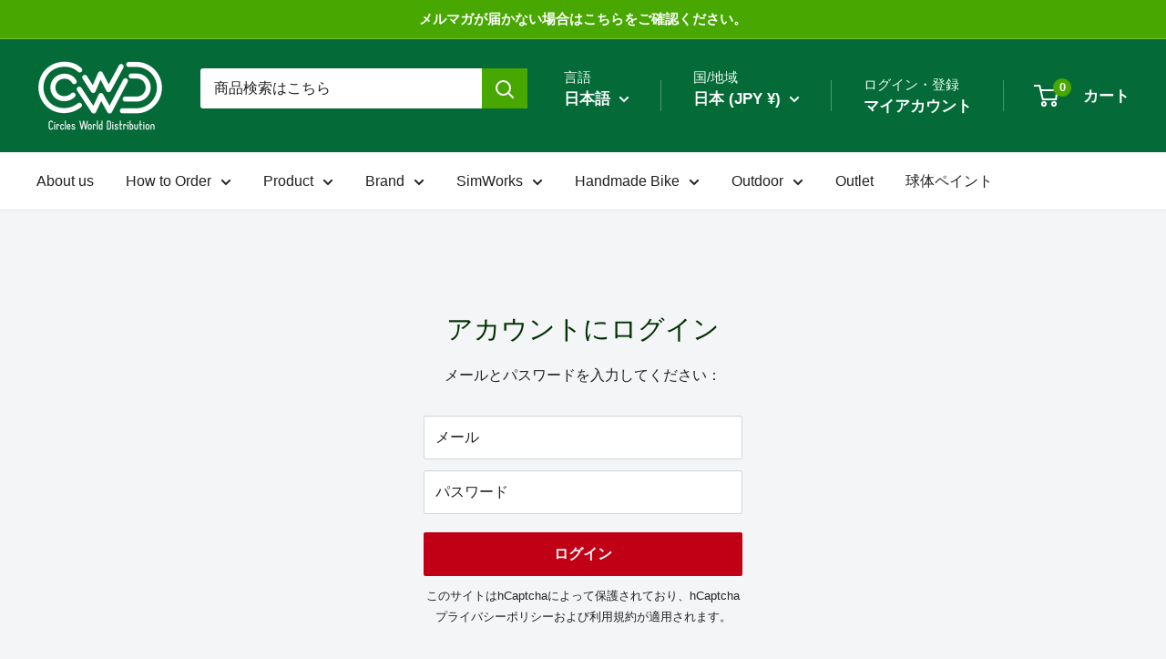

--- FILE ---
content_type: text/html; charset=utf-8
request_url: https://order.cwd.bike/collections/omnium-frame-accessory
body_size: 66239
content:








    
    
    
                      
    
    
















            <style>
                #customer_register_link,
                .customer-login__register,
                .account--register,
                #customer_login .customer__link--centered,
                #customer_login .Link--secondary, 
                .customer-login .button.btn-secondary ~ .hr-or,
                .customer-login .button.btn-secondary ~ .accounts__create-customer,
                .customer-login:has(.button.btn-secondary) .hr-or,
                .customer-login:has(.button.btn-secondary) .accounts__create-customer
                {
                    display: none !important;
                }
            </style>
            

<!doctype html>

<html class="no-js" lang="ja">
  <head><link href="//order.cwd.bike/cdn/shop/t/11/assets/bss-hide-variant.css?v=92984102461120877751763113799" rel="stylesheet" type="text/css" media="all" /><link href="//order.cwd.bike/cdn/shop/t/11/assets/tiny.content.min.css?6325" rel="stylesheet" type="text/css" media="all" />
    <meta charset="utf-8">
    <meta name="viewport" content="width=device-width, initial-scale=1.0, height=device-height, minimum-scale=1.0, maximum-scale=1.0">
    <meta name="theme-color" content="#003000">

    <title>Account</title><link rel="canonical" href="https://order.cwd.bike/collections/omnium-frame-accessory"><link rel="shortcut icon" href="//order.cwd.bike/cdn/shop/files/cwd_circles_world_distribution-logo_73ed108e-bd5c-46b3-b41c-c33e846203d8_96x96.jpg?v=1683802512" type="image/png"><link rel="preload" as="style" href="//order.cwd.bike/cdn/shop/t/11/assets/theme.css?v=145096456272456570681710118830">
    <link rel="preload" as="script" href="//order.cwd.bike/cdn/shop/t/11/assets/theme.js?v=100826050309035837771710118830">
    <link rel="preconnect" href="https://cdn.shopify.com">
    <link rel="preconnect" href="https://fonts.shopifycdn.com">
    <link rel="dns-prefetch" href="https://productreviews.shopifycdn.com">
    <link rel="dns-prefetch" href="https://ajax.googleapis.com">
    <link rel="dns-prefetch" href="https://maps.googleapis.com">
    <link rel="dns-prefetch" href="https://maps.gstatic.com">

    <meta property="og:type" content="website">
  <meta property="og:title" content="OMNIUM Frame Accessory">
  <meta property="og:image" content="http://order.cwd.bike/cdn/shop/files/airtag_mount_c8a831cd-788a-4b75-a09e-1651a6c39972.jpg?v=1747294372">
  <meta property="og:image:secure_url" content="https://order.cwd.bike/cdn/shop/files/airtag_mount_c8a831cd-788a-4b75-a09e-1651a6c39972.jpg?v=1747294372">
  <meta property="og:image:width" content="1480">
  <meta property="og:image:height" content="1480"><meta property="og:url" content="https://order.cwd.bike/collections/omnium-frame-accessory">
<meta property="og:site_name" content="CWD - Circles World Distribution"><meta name="twitter:card" content="summary"><meta name="twitter:title" content="OMNIUM Frame Accessory">
  <meta name="twitter:description" content="">
  <meta name="twitter:image" content="https://order.cwd.bike/cdn/shop/files/airtag_mount_c8a831cd-788a-4b75-a09e-1651a6c39972_600x600_crop_center.jpg?v=1747294372">
    <style>
  
  


  
  
  

  :root {
    --default-text-font-size : 15px;
    --base-text-font-size    : 16px;
    --heading-font-family    : "system_ui", -apple-system, 'Segoe UI', Roboto, 'Helvetica Neue', 'Noto Sans', 'Liberation Sans', Arial, sans-serif, 'Apple Color Emoji', 'Segoe UI Emoji', 'Segoe UI Symbol', 'Noto Color Emoji';
    --heading-font-weight    : 400;
    --heading-font-style     : normal;
    --text-font-family       : "system_ui", -apple-system, 'Segoe UI', Roboto, 'Helvetica Neue', 'Noto Sans', 'Liberation Sans', Arial, sans-serif, 'Apple Color Emoji', 'Segoe UI Emoji', 'Segoe UI Symbol', 'Noto Color Emoji';
    --text-font-weight       : 400;
    --text-font-style        : normal;
    --text-font-bolder-weight: bolder;
    --text-link-decoration   : underline;

    --text-color               : #212121;
    --text-color-rgb           : 33, 33, 33;
    --heading-color            : #003000;
    --border-color             : #e1e3e4;
    --border-color-rgb         : 225, 227, 228;
    --form-border-color        : #d4d6d8;
    --accent-color             : #003000;
    --accent-color-rgb         : 0, 48, 0;
    --link-color               : #00447b;
    --link-color-hover         : #001a2f;
    --background               : #f3f5f6;
    --secondary-background     : #ffffff;
    --secondary-background-rgb : 255, 255, 255;
    --accent-background        : rgba(0, 48, 0, 0.08);

    --input-background: #ffffff;

    --error-color       : #c10016;
    --error-background  : rgba(193, 0, 22, 0.07);
    --success-color     : #00aa00;
    --success-background: rgba(0, 170, 0, 0.11);

    --primary-button-background      : #c10016;
    --primary-button-background-rgb  : 193, 0, 22;
    --primary-button-text-color      : #ffffff;
    --secondary-button-background    : #00aa00;
    --secondary-button-background-rgb: 0, 170, 0;
    --secondary-button-text-color    : #ffffff;

    --header-background      : #046a38;
    --header-text-color      : #ffffff;
    --header-light-text-color: #edffef;
    --header-border-color    : rgba(237, 255, 239, 0.3);
    --header-accent-color    : #48a700;

    --footer-background-color:    #f3f5f6;
    --footer-heading-text-color:  #046a38;
    --footer-body-text-color:     #677279;
    --footer-body-text-color-rgb: 103, 114, 121;
    --footer-accent-color:        #00447b;
    --footer-accent-color-rgb:    0, 68, 123;
    --footer-border:              1px solid var(--border-color);
    
    --flickity-arrow-color: #abb1b4;--product-on-sale-accent           : #c10016;
    --product-on-sale-accent-rgb       : 193, 0, 22;
    --product-on-sale-color            : #ffffff;
    --product-in-stock-color           : #004624;
    --product-low-stock-color          : #00447b;
    --product-sold-out-color           : #8a9297;
    --product-custom-label-1-background: #046a38;
    --product-custom-label-1-color     : #ffffff;
    --product-custom-label-2-background: #00a500;
    --product-custom-label-2-color     : #ffffff;
    --product-review-star-color        : #ffbd00;

    --mobile-container-gutter : 20px;
    --desktop-container-gutter: 40px;

    /* Shopify related variables */
    --payment-terms-background-color: #f3f5f6;
  }
</style>

<script>
  // IE11 does not have support for CSS variables, so we have to polyfill them
  if (!(((window || {}).CSS || {}).supports && window.CSS.supports('(--a: 0)'))) {
    const script = document.createElement('script');
    script.type = 'text/javascript';
    script.src = 'https://cdn.jsdelivr.net/npm/css-vars-ponyfill@2';
    script.onload = function() {
      cssVars({});
    };

    document.getElementsByTagName('head')[0].appendChild(script);
  }
</script>


    <script>window.performance && window.performance.mark && window.performance.mark('shopify.content_for_header.start');</script><meta id="shopify-digital-wallet" name="shopify-digital-wallet" content="/52956659863/digital_wallets/dialog">
<link rel="alternate" type="application/atom+xml" title="Feed" href="/collections/omnium-frame-accessory.atom" />
<link rel="alternate" hreflang="x-default" href="https://order.cwd.bike/collections/omnium-frame-accessory">
<link rel="alternate" hreflang="en" href="https://order.cwd.bike/en/collections/omnium-frame-accessory">
<link rel="alternate" type="application/json+oembed" href="https://order.cwd.bike/collections/omnium-frame-accessory.oembed">
<script async="async" src="/checkouts/internal/preloads.js?locale=ja-JP"></script>
<script id="shopify-features" type="application/json">{"accessToken":"70ba97f82e22fb1bc5a6016c559b6712","betas":["rich-media-storefront-analytics"],"domain":"order.cwd.bike","predictiveSearch":false,"shopId":52956659863,"locale":"ja"}</script>
<script>var Shopify = Shopify || {};
Shopify.shop = "cwdbike.myshopify.com";
Shopify.locale = "ja";
Shopify.currency = {"active":"JPY","rate":"1.0"};
Shopify.country = "JP";
Shopify.theme = {"name":"Warehouse NEW 5.1","id":135294255255,"schema_name":"Warehouse","schema_version":"5.1.0","theme_store_id":871,"role":"main"};
Shopify.theme.handle = "null";
Shopify.theme.style = {"id":null,"handle":null};
Shopify.cdnHost = "order.cwd.bike/cdn";
Shopify.routes = Shopify.routes || {};
Shopify.routes.root = "/";</script>
<script type="module">!function(o){(o.Shopify=o.Shopify||{}).modules=!0}(window);</script>
<script>!function(o){function n(){var o=[];function n(){o.push(Array.prototype.slice.apply(arguments))}return n.q=o,n}var t=o.Shopify=o.Shopify||{};t.loadFeatures=n(),t.autoloadFeatures=n()}(window);</script>
<script id="shop-js-analytics" type="application/json">{"pageType":"collection"}</script>
<script defer="defer" async type="module" src="//order.cwd.bike/cdn/shopifycloud/shop-js/modules/v2/client.init-shop-cart-sync_BJFAoJgM.ja.esm.js"></script>
<script defer="defer" async type="module" src="//order.cwd.bike/cdn/shopifycloud/shop-js/modules/v2/chunk.common_BaQ0HiLN.esm.js"></script>
<script type="module">
  await import("//order.cwd.bike/cdn/shopifycloud/shop-js/modules/v2/client.init-shop-cart-sync_BJFAoJgM.ja.esm.js");
await import("//order.cwd.bike/cdn/shopifycloud/shop-js/modules/v2/chunk.common_BaQ0HiLN.esm.js");

  window.Shopify.SignInWithShop?.initShopCartSync?.({"fedCMEnabled":true,"windoidEnabled":true});

</script>
<script>(function() {
  var isLoaded = false;
  function asyncLoad() {
    if (isLoaded) return;
    isLoaded = true;
    var urls = ["https:\/\/chimpstatic.com\/mcjs-connected\/js\/users\/b222d2f8e52e2ea7924922c4a\/ad5507c0405c57ed25903512f.js?shop=cwdbike.myshopify.com","\/\/cdn.shopify.com\/proxy\/ffdcd9c4b07ba7022b16378fd399da00d0a3f685c8f24457e21bb09ccb0c4836\/b2b-solution.bsscommerce.com\/js\/bss-b2b-cp.js?shop=cwdbike.myshopify.com\u0026sp-cache-control=cHVibGljLCBtYXgtYWdlPTkwMA","\/\/cdn.shopify.com\/proxy\/8a43296e5b8641eee42db2e6961fca4fd9a232996acbb9d9ec85ae01276ba4e9\/b2b-customer-portal-cms.bsscommerce.com\/js\/bss-b2b-customer-portal.js?shop=cwdbike.myshopify.com\u0026sp-cache-control=cHVibGljLCBtYXgtYWdlPTkwMA"];
    for (var i = 0; i < urls.length; i++) {
      var s = document.createElement('script');
      s.type = 'text/javascript';
      s.async = true;
      s.src = urls[i];
      var x = document.getElementsByTagName('script')[0];
      x.parentNode.insertBefore(s, x);
    }
  };
  if(window.attachEvent) {
    window.attachEvent('onload', asyncLoad);
  } else {
    window.addEventListener('load', asyncLoad, false);
  }
})();</script>
<script id="__st">var __st={"a":52956659863,"offset":32400,"reqid":"248cd60d-cac6-4060-a04d-86da6585449a-1766662917","pageurl":"order.cwd.bike\/collections\/omnium-frame-accessory","u":"aaf8eaabf0a3","p":"collection","rtyp":"collection","rid":299389452439};</script>
<script>window.ShopifyPaypalV4VisibilityTracking = true;</script>
<script id="captcha-bootstrap">!function(){'use strict';const t='contact',e='account',n='new_comment',o=[[t,t],['blogs',n],['comments',n],[t,'customer']],c=[[e,'customer_login'],[e,'guest_login'],[e,'recover_customer_password'],[e,'create_customer']],r=t=>t.map((([t,e])=>`form[action*='/${t}']:not([data-nocaptcha='true']) input[name='form_type'][value='${e}']`)).join(','),a=t=>()=>t?[...document.querySelectorAll(t)].map((t=>t.form)):[];function s(){const t=[...o],e=r(t);return a(e)}const i='password',u='form_key',d=['recaptcha-v3-token','g-recaptcha-response','h-captcha-response',i],f=()=>{try{return window.sessionStorage}catch{return}},m='__shopify_v',_=t=>t.elements[u];function p(t,e,n=!1){try{const o=window.sessionStorage,c=JSON.parse(o.getItem(e)),{data:r}=function(t){const{data:e,action:n}=t;return t[m]||n?{data:e,action:n}:{data:t,action:n}}(c);for(const[e,n]of Object.entries(r))t.elements[e]&&(t.elements[e].value=n);n&&o.removeItem(e)}catch(o){console.error('form repopulation failed',{error:o})}}const l='form_type',E='cptcha';function T(t){t.dataset[E]=!0}const w=window,h=w.document,L='Shopify',v='ce_forms',y='captcha';let A=!1;((t,e)=>{const n=(g='f06e6c50-85a8-45c8-87d0-21a2b65856fe',I='https://cdn.shopify.com/shopifycloud/storefront-forms-hcaptcha/ce_storefront_forms_captcha_hcaptcha.v1.5.2.iife.js',D={infoText:'hCaptchaによる保護',privacyText:'プライバシー',termsText:'利用規約'},(t,e,n)=>{const o=w[L][v],c=o.bindForm;if(c)return c(t,g,e,D).then(n);var r;o.q.push([[t,g,e,D],n]),r=I,A||(h.body.append(Object.assign(h.createElement('script'),{id:'captcha-provider',async:!0,src:r})),A=!0)});var g,I,D;w[L]=w[L]||{},w[L][v]=w[L][v]||{},w[L][v].q=[],w[L][y]=w[L][y]||{},w[L][y].protect=function(t,e){n(t,void 0,e),T(t)},Object.freeze(w[L][y]),function(t,e,n,w,h,L){const[v,y,A,g]=function(t,e,n){const i=e?o:[],u=t?c:[],d=[...i,...u],f=r(d),m=r(i),_=r(d.filter((([t,e])=>n.includes(e))));return[a(f),a(m),a(_),s()]}(w,h,L),I=t=>{const e=t.target;return e instanceof HTMLFormElement?e:e&&e.form},D=t=>v().includes(t);t.addEventListener('submit',(t=>{const e=I(t);if(!e)return;const n=D(e)&&!e.dataset.hcaptchaBound&&!e.dataset.recaptchaBound,o=_(e),c=g().includes(e)&&(!o||!o.value);(n||c)&&t.preventDefault(),c&&!n&&(function(t){try{if(!f())return;!function(t){const e=f();if(!e)return;const n=_(t);if(!n)return;const o=n.value;o&&e.removeItem(o)}(t);const e=Array.from(Array(32),(()=>Math.random().toString(36)[2])).join('');!function(t,e){_(t)||t.append(Object.assign(document.createElement('input'),{type:'hidden',name:u})),t.elements[u].value=e}(t,e),function(t,e){const n=f();if(!n)return;const o=[...t.querySelectorAll(`input[type='${i}']`)].map((({name:t})=>t)),c=[...d,...o],r={};for(const[a,s]of new FormData(t).entries())c.includes(a)||(r[a]=s);n.setItem(e,JSON.stringify({[m]:1,action:t.action,data:r}))}(t,e)}catch(e){console.error('failed to persist form',e)}}(e),e.submit())}));const S=(t,e)=>{t&&!t.dataset[E]&&(n(t,e.some((e=>e===t))),T(t))};for(const o of['focusin','change'])t.addEventListener(o,(t=>{const e=I(t);D(e)&&S(e,y())}));const B=e.get('form_key'),M=e.get(l),P=B&&M;t.addEventListener('DOMContentLoaded',(()=>{const t=y();if(P)for(const e of t)e.elements[l].value===M&&p(e,B);[...new Set([...A(),...v().filter((t=>'true'===t.dataset.shopifyCaptcha))])].forEach((e=>S(e,t)))}))}(h,new URLSearchParams(w.location.search),n,t,e,['guest_login'])})(!0,!0)}();</script>
<script integrity="sha256-4kQ18oKyAcykRKYeNunJcIwy7WH5gtpwJnB7kiuLZ1E=" data-source-attribution="shopify.loadfeatures" defer="defer" src="//order.cwd.bike/cdn/shopifycloud/storefront/assets/storefront/load_feature-a0a9edcb.js" crossorigin="anonymous"></script>
<script data-source-attribution="shopify.dynamic_checkout.dynamic.init">var Shopify=Shopify||{};Shopify.PaymentButton=Shopify.PaymentButton||{isStorefrontPortableWallets:!0,init:function(){window.Shopify.PaymentButton.init=function(){};var t=document.createElement("script");t.src="https://order.cwd.bike/cdn/shopifycloud/portable-wallets/latest/portable-wallets.ja.js",t.type="module",document.head.appendChild(t)}};
</script>
<script data-source-attribution="shopify.dynamic_checkout.buyer_consent">
  function portableWalletsHideBuyerConsent(e){var t=document.getElementById("shopify-buyer-consent"),n=document.getElementById("shopify-subscription-policy-button");t&&n&&(t.classList.add("hidden"),t.setAttribute("aria-hidden","true"),n.removeEventListener("click",e))}function portableWalletsShowBuyerConsent(e){var t=document.getElementById("shopify-buyer-consent"),n=document.getElementById("shopify-subscription-policy-button");t&&n&&(t.classList.remove("hidden"),t.removeAttribute("aria-hidden"),n.addEventListener("click",e))}window.Shopify?.PaymentButton&&(window.Shopify.PaymentButton.hideBuyerConsent=portableWalletsHideBuyerConsent,window.Shopify.PaymentButton.showBuyerConsent=portableWalletsShowBuyerConsent);
</script>
<script data-source-attribution="shopify.dynamic_checkout.cart.bootstrap">document.addEventListener("DOMContentLoaded",(function(){function t(){return document.querySelector("shopify-accelerated-checkout-cart, shopify-accelerated-checkout")}if(t())Shopify.PaymentButton.init();else{new MutationObserver((function(e,n){t()&&(Shopify.PaymentButton.init(),n.disconnect())})).observe(document.body,{childList:!0,subtree:!0})}}));
</script>

<script>window.performance && window.performance.mark && window.performance.mark('shopify.content_for_header.end');</script>

    <link rel="stylesheet" href="//order.cwd.bike/cdn/shop/t/11/assets/theme.css?v=145096456272456570681710118830">

    


  <script type="application/ld+json">
  {
    "@context": "https://schema.org",
    "@type": "BreadcrumbList",
  "itemListElement": [{
      "@type": "ListItem",
      "position": 1,
      "name": "ホーム",
      "item": "https://order.cwd.bike"
    },{
          "@type": "ListItem",
          "position": 2,
          "name": "OMNIUM Frame Accessory",
          "item": "https://order.cwd.bike/collections/omnium-frame-accessory"
        }]
  }
  </script>



    <script>
      // This allows to expose several variables to the global scope, to be used in scripts
      window.theme = {
        pageType: "collection",
        cartCount: 0,
        moneyFormat: "¥{{amount_no_decimals}}",
        moneyWithCurrencyFormat: "¥{{amount_no_decimals}} ",
        currencyCodeEnabled: false,
        showDiscount: true,
        discountMode: "percentage",
        cartType: "drawer"
      };

      window.routes = {
        rootUrl: "\/",
        rootUrlWithoutSlash: '',
        cartUrl: "\/cart",
        cartAddUrl: "\/cart\/add",
        cartChangeUrl: "\/cart\/change",
        searchUrl: "\/search",
        productRecommendationsUrl: "\/recommendations\/products"
      };

      window.languages = {
        productRegularPrice: "通常価格",
        productSalePrice: "販売価格",
        collectionOnSaleLabel: "{{savings}} OFF",
        productFormUnavailable: "利用できません",
        productFormAddToCart: "カートに追加",
        productFormPreOrder: "予約注文",
        productFormSoldOut: "完売",
        productAdded: "カートに追加されました",
        productAddedShort: "追加されました",
        shippingEstimatorNoResults: "住所への配送が見つかりませんでした。",
        shippingEstimatorOneResult: "住所には1つの配送料金があります：",
        shippingEstimatorMultipleResults: "住所には{{count}}の送料があります：",
        shippingEstimatorErrors: "いくつかのエラーがあります："
      };

      document.documentElement.className = document.documentElement.className.replace('no-js', 'js');
    </script><script src="//order.cwd.bike/cdn/shop/t/11/assets/theme.js?v=100826050309035837771710118830" defer></script>
    <script src="//order.cwd.bike/cdn/shop/t/11/assets/custom.js?v=102476495355921946141710118830" defer></script><script>
        (function () {
          window.onpageshow = function() {
            // We force re-freshing the cart content onpageshow, as most browsers will serve a cache copy when hitting the
            // back button, which cause staled data
            document.documentElement.dispatchEvent(new CustomEvent('cart:refresh', {
              bubbles: true,
              detail: {scrollToTop: false}
            }));
          };
        })();
      </script><!-- BEGIN app block: shopify://apps//blocks/pre-order-app/290ed845-6a31-49a7-a244-443963fc8b13 --><!-- BEGIN app snippet: settings-json -->
<script id='ruffruff-pre-order-settings-json' type='application/json'>{"cacheDateTime": "1766662917","domain": "order.cwd.bike","shopId": "52956659863","preOrderBadgeCondition": "none","preOrderBadgeTitle": "","hideCopyright": true,"backInStockEnabled": false,"backInStockCustomizeEnabled": false,"backInStockButtonName": "再入荷通知を受け取る","backInStockProductMessage": "登録すると、この商品の再入荷のお知らせを受け取ることができます。","backInStockModalTitle": "再入荷通知を受け取る","backInStockModalDescription": "登録すると、この商品の再入荷のお知らせを受け取ることができます。","backInStockModalThanksMessage": "再入荷通知の登録が完了しました。","backInStockExcludedCollections": "[]","backInStockExcludedProducts": "[]","customizeEnabled": true,"cartCheckoutValidation": "onlyPreOrder","cartValidationEnabled": true,"checkoutValidationEnabled": true,"productValidationEnabled": true,"outOfConditionValidationEnabled": true,"outOfConditionValidationMessage": "カート追加時と商品の情報が変わっているため、カートから該当商品を削除して、再度追加し直してください。","productMessagePropertyName": "Memo ","cartButtonBackgroundColor": "#9013FE","cartButtonTextColor": "#ffffff","cartButtonIfNotMetBackgroundColor": "#C10016","cartButtonIfNotMetTextColor": "#ffffff","backInStockButtonBackgroundColor": "#FFFFFF","backInStockButtonTextColor": "#121212","cartValidationMessage": "カート内に同時に注文できない商品が含まれています。\n取り寄せ品(バックオーダー)と在庫あり製品は分けてオーダーして下さい。","checkoutValidationMessage": "カート内に同時に注文できない商品が含まれています。\n取り寄せ品(バックオーダー)と在庫あり製品は分けてオーダーして下さい。","productValidationMessage": "カート内に同時に注文できない商品が含まれています。\n取り寄せ品(バックオーダー)と在庫あり製品は分けてオーダーして下さい。","purchaseQuantityLimitMessage": "購入可能数の上限を超過している商品があるため購入できません。"}</script>
<!-- END app snippet --><!-- BEGIN app snippet: customer-json --><script id='ruffruff-pre-order-customer-json' type='application/json'>{"cacheDateTime": "1766662917","hasAccount": false,"tags": []}</script>
<!-- END app snippet --><script src="https://cdn.shopify.com/extensions/019b449f-649f-745f-b921-d6a87c0ec67e/version-174/assets/ruffruff-pre-order.js" type="text/javascript" defer="defer"></script><link href="//cdn.shopify.com/extensions/019b449f-649f-745f-b921-d6a87c0ec67e/version-174/assets/ruffruff-pre-order.css" rel="stylesheet" type="text/css" media="all" />
<!-- END app block --><!-- BEGIN app block: shopify://apps/bss-b2b-solution/blocks/config-header/451233f2-9631-4c49-8b6f-057e4ebcde7f -->

<script id="bss-b2b-config-data">
  	if (typeof BSS_B2B == 'undefined') {
  		var BSS_B2B = {};
	}

	
        BSS_B2B.storeId = 10233;
        BSS_B2B.currentPlan = "false";
        BSS_B2B.planCode = "advanced";
        BSS_B2B.shopModules = JSON.parse('[{"code":"qb","status":1},{"code":"cp","status":1},{"code":"act","status":1},{"code":"form","status":1},{"code":"tax_exempt","status":1},{"code":"amo","status":1},{"code":"mc","status":1},{"code":"public_api","status":0},{"code":"dc","status":1},{"code":"cart_note","status":1},{"code":"mo","status":1},{"code":"tax_display","status":1},{"code":"sr","status":1},{"code":"bogo","status":1},{"code":"qi","status":1},{"code":"ef","status":1},{"code":"pl","status":0}]');
        BSS_B2B.version = 1;
        var bssB2bApiServer = "https://b2b-solution-api.bsscommerce.com";
        var bssB2bCmsUrl = "https://b2b-solution.bsscommerce.com";
        var bssGeoServiceUrl = "https://geo-ip-service.bsscommerce.com";
        var bssB2bCheckoutUrl = "https://b2b-solution-checkout.bsscommerce.com";
    

	
		BSS_B2B.integrationApp = null;
	

	

	
		
		
		BSS_B2B.configData = [].concat([{"i":646272,"n":"wholesale wp75","at":4,"ct":"wholesale","mct":0,"pct":2,"pc":"246344417431","xpct":0,"dt":2,"dv":"25.00","ef":0,"eed":0,"t":"QeaX6ZTJGH9SWtcZXbuPdXRY1gbYgiOOu6v+LxaLs1o="},{"i":646273,"n":"wholesale wp55","at":4,"ct":"wholesale","mct":0,"pct":2,"pc":"291752280215","xpct":0,"dt":2,"dv":"45.00","ef":0,"eed":0,"t":"GylwZe7o1xPmnWO9BQTqF2lVdLyAskfWhRcOVmiS/ag="},{"i":646274,"n":"wholesale wp60","at":4,"ct":"wholesale","mct":0,"pct":2,"pc":"291750019223","xpct":0,"dt":2,"dv":"40.00","ef":0,"eed":0,"t":"q+q27dD0TfxaZLJx5lUHG/E9nTKKZSU4NpqwxwG3GCM="},{"i":646275,"n":"wholesale wp63","at":4,"ct":"wholesale","mct":0,"pct":2,"pc":"274456412311","xpct":0,"dt":2,"dv":"37.00","ef":0,"eed":0,"t":"85dHHRGOUEAldlXLzhi0ClvI++KprJLEXRS7WxnRORI="},{"i":646276,"n":"wholesale wp45","at":4,"ct":"wholesale","mct":0,"pct":2,"pc":"269641973911","xpct":0,"dt":2,"dv":"55.00","ef":0,"eed":0,"t":"bzV00oKO2jCJ+PKJ8jeJpxGRIsCCAa0gPBsvD7/h1tQ="},{"i":646277,"n":"wholesale wp80","at":4,"ct":"wholesale","mct":0,"pct":2,"pc":"246344482967","xpct":0,"dt":2,"dv":"20.00","ef":0,"eed":0,"t":"Qq5ujCVFBRGoH8bbbXQN970XZt/0VrefnOBIOCboT7g="},{"i":646278,"n":"wholesale wp78","at":4,"ct":"wholesale","mct":0,"pct":2,"pc":"246344450199","xpct":0,"dt":2,"dv":"22.00","ef":0,"eed":0,"t":"A/0PY96vFeRniZOPR9JR/yPGqRmrq+yMsONPs5xagPI="},{"i":646279,"n":"wholesale wp70","at":4,"ct":"wholesale","mct":0,"pct":2,"pc":"246344384663","xpct":0,"dt":2,"dv":"30.00","ef":0,"eed":0,"t":"6Z9PK7JZAt/rgJZMmM3QDZy192vn712VZebrx6jm+Ws="},{"i":646280,"n":"wholesale wp65","at":4,"ct":"wholesale","mct":0,"pct":2,"pc":"246344351895","xpct":0,"dt":2,"dv":"35.00","ef":0,"eed":0,"t":"c5V/gJ0hKI7HmqCUbJocjcP0b1b2Eg7fCzmMR0MuRzY="},{"i":646281,"n":"wholesale wp50","at":4,"ct":"wholesale","mct":0,"pct":2,"pc":"246344056983","xpct":0,"dt":2,"dv":"50.00","ef":0,"eed":0,"t":"gQmW/qyAWbyfudu+KYmr3WsRL5BmokxrRXdu9/XsJxs="},{"i":646283,"n":"VIP vip60","at":4,"ct":"VIP","mct":0,"pct":2,"pc":"291750051991","xpct":0,"dt":2,"dv":"40.00","ef":0,"eed":0,"t":"PKpjx425b2SSCOnkvfjkr1iY8bCO5K+lLIxJ3OoMp6U="},{"i":646284,"n":"VIP vip50","at":4,"ct":"VIP","mct":0,"pct":2,"pc":"263350190231","xpct":0,"dt":2,"dv":"50.00","ef":0,"eed":0,"t":"GYboJ1QszHEPpA8/yExTLqPJDgMh2WVNr2sLXCcxE0U="},{"i":646285,"n":"VIP vip78","at":4,"ct":"VIP","mct":0,"pct":2,"pc":"262958514327","xpct":0,"dt":2,"dv":"22.00","ef":0,"eed":0,"t":"VtfhfdaE2WNeuaolTDGH/+N7MdecKvUEHBIbeJiEE8w="},{"i":646286,"n":"VIP vip70","at":4,"ct":"VIP","mct":0,"pct":2,"pc":"292728242327","xpct":0,"dt":2,"dv":"30.00","ef":0,"eed":0,"t":"IyxJVF+Sp1TPVxbxcwy1KgzHt4OAIUX34SwNlbVtc4A="},{"i":646287,"n":"VIP vip55","at":4,"ct":"VIP","mct":0,"pct":2,"pc":"291752247447","xpct":0,"dt":2,"dv":"45.00","ef":0,"eed":0,"t":"wjUyYZfpWUHZsN4adpJ9qtUziqCJ5YNXlxAKCOgCdH4="},{"i":646288,"n":"VIP vip60","at":4,"ct":"VIP","mct":0,"pct":2,"pc":"291750051991","xpct":0,"dt":2,"dv":"40.00","ef":0,"eed":0,"t":"QoH2xcsWg7ei/c7g+BZ8FtCp5Tk/VySpy3OR/pbgW9w="},{"i":646289,"n":"VIP vip40","at":4,"ct":"VIP","mct":0,"pct":2,"pc":"286004379799","xpct":0,"dt":2,"dv":"60.00","ef":0,"eed":0,"t":"8cSMVl8RqNW2YhFU50mMRaXmmFhq4fGNrvddLLYaEbc="},{"i":646290,"n":"VIP vip80","at":4,"ct":"VIP","mct":0,"pct":2,"pc":"275655327895","xpct":0,"dt":2,"dv":"20.00","ef":0,"eed":0,"t":"dxf+8XBuI9RjJnlZTSkdRnjExQKg2lJ9YnR0fxvg0c8="},{"i":646291,"n":"VIP vip45","at":4,"ct":"VIP","mct":0,"pct":2,"pc":"269641875607","xpct":0,"dt":2,"dv":"55.00","ef":0,"eed":0,"t":"6xWQ/palaJHnU+Ou9ZaOTKol/x3ytLY/yM5GaYiEHxk="},{"i":646292,"n":"VIP vip65","at":4,"ct":"VIP","mct":0,"pct":2,"pc":"264723562647","xpct":0,"dt":2,"dv":"35.00","ef":0,"eed":0,"t":"9cWivUfI1wub4oEk0HXUzUgWNqIUqyqDuBL87amxQU4="},{"i":646293,"n":"VIP vip75","at":4,"ct":"VIP","mct":0,"pct":2,"pc":"262740443287","xpct":0,"dt":2,"dv":"25.00","ef":0,"eed":0,"t":"URUEIoUIHPm80v5dH277I4IT1qVUL3Rx8ACluhhK63Y="},{"i":646294,"n":"VIP vip73","at":4,"ct":"VIP","mct":0,"pct":2,"pc":"262740410519","xpct":0,"dt":2,"dv":"27.00","ef":0,"eed":0,"t":"I5ss5zokRjmxLnk79ZFmi/1fFq3Z9ljCAwPjbXqAvtM="},{"i":646295,"n":"VIP vip68","at":4,"ct":"VIP","mct":0,"pct":2,"pc":"262740344983","xpct":0,"dt":2,"dv":"32.00","ef":0,"eed":0,"t":"Se/3iB7d5rHnLX6XZElJJ3F9Chq4N6YfqG0mL/L0/nI="},{"i":646296,"n":"VIP vip63","at":4,"ct":"VIP","mct":0,"pct":2,"pc":"262739263639","xpct":0,"dt":2,"dv":"37.00","ef":0,"eed":0,"t":"ir7P8eZxoTEV+oIWKdYBLVwnQHasSyaS63GT7AE3W4w="},{"i":646297,"n":"SWUSA usa49","at":4,"ct":"SWUSA","mct":0,"pct":2,"pc":"246344679575","xpct":0,"dt":2,"dv":"51.00","ef":0,"eed":0,"t":"i6A3in0j/uBcvKTuujmuE+0CwjglzOoLI5Z/uVbJZLU="},{"i":646298,"n":"SWUSA usa50","at":4,"ct":"SWUSA","mct":0,"pct":2,"pc":"246344777879","xpct":0,"dt":2,"dv":"50.00","ef":0,"eed":0,"t":"uJCedNCBarkIlT0c5qORTuPlN7141z+jnaAf5mKmXE0="},{"i":646299,"n":"SWUSA usa52","at":4,"ct":"SWUSA","mct":0,"pct":2,"pc":"246344843415","xpct":0,"dt":2,"dv":"48.00","ef":0,"eed":0,"t":"3OUUOcEqu9zthyuANnb0Z1PFNwuRVcon2IWZqkgt9Ls="},{"i":646300,"n":"SWUSA usa35","at":4,"ct":"SWUSA","mct":0,"pct":2,"pc":"246344548503","xpct":0,"dt":2,"dv":"65.00","ef":0,"eed":0,"t":"qTRNI/U1SkpNMZ/nvS8dizVSNN8zVq6uOsJ86wrYqHM="},{"i":646301,"n":"SWUSA usa34","at":4,"ct":"SWUSA","mct":0,"pct":2,"pc":"283324743831","xpct":0,"dt":2,"dv":"66.00","ef":0,"eed":0,"t":"gY4nV4R7+FamKUxrkjnkAyT5Bkp/I/+wZ/VcG0vLsZw="},{"i":646302,"n":"SWUSA usa45","at":4,"ct":"SWUSA","mct":0,"pct":2,"pc":"272491282583","xpct":0,"dt":2,"dv":"55.00","ef":0,"eed":0,"t":"xq9XYIKhv2MvOJycczGPMSW3d68m/XRfhOdGqIz13WA="},{"i":646303,"n":"SWUSA usa53","at":4,"ct":"SWUSA","mct":0,"pct":2,"pc":"278340599959","xpct":0,"dt":2,"dv":"47.00","ef":0,"eed":0,"t":"3EcTiP9zS1XfSe/A0ln4o70Yv3kmgQ2k3rwbxs5/K5g="},{"i":646304,"n":"SWUSA usa70","at":4,"ct":"SWUSA","mct":0,"pct":2,"pc":"246344876183","xpct":0,"dt":2,"dv":"30.00","ef":0,"eed":0,"t":"F/NfROufKI47EW2scWLElzDeRtVTScc8oEbR67LMsa4="},{"i":646305,"n":"SWUSA usa48","at":4,"ct":"SWUSA","mct":0,"pct":2,"pc":"246344646807","xpct":0,"dt":2,"dv":"52.00","ef":0,"eed":0,"t":"DEP6AXV5ZXao12MPPtuLIhaHQaWB+8ytNVHZA9WFxVY="},{"i":646306,"n":"SWUSA usa46","at":4,"ct":"SWUSA","mct":0,"pct":2,"pc":"246344614039","xpct":0,"dt":2,"dv":"54.00","ef":0,"eed":0,"t":"BzMjULT3KQSkHtEEZwKnKj4vrMJ1gZHKsXy6J1GKhAU="},{"i":646307,"n":"SWUSA usa43","at":4,"ct":"SWUSA","mct":0,"pct":2,"pc":"246344581271","xpct":0,"dt":2,"dv":"57.00","ef":0,"eed":0,"t":"igsZEMBgFAJ3lbO+V5VNo8VYRQXUv15Ba3g3t8TbzQY="},{"i":646308,"n":"SWUSA usa35","at":4,"ct":"SWUSA","mct":0,"pct":2,"pc":"246344548503","xpct":0,"dt":2,"dv":"65.00","ef":0,"eed":0,"t":"hpcSgnvUqgrUQ0QJW6SB3aaE+RRrX6SBfmgeZdHzIrU="},{"i":646309,"n":"SWUSA usa32","at":4,"ct":"SWUSA","mct":0,"pct":2,"pc":"246344515735","xpct":0,"dt":2,"dv":"68.00","ef":0,"eed":0,"t":"mJg8BvuKrMuWyQ8nLaWDn/Le8FgBRHczfqRgCCHwsKQ="},{"i":646310,"n":"builder bp50","at":4,"ct":"builder","mct":0,"pct":2,"pc":"269642301591","xpct":0,"dt":2,"dv":"50.00","ef":0,"eed":0,"t":"mEPbcXPHun9m/nTThdeTD77bBp3M1i78vEhiX+A29Ek="},{"i":646311,"n":"builder bp45","at":4,"ct":"builder","mct":0,"pct":2,"pc":"269642203287","xpct":0,"dt":2,"dv":"55.00","ef":0,"eed":0,"t":"iwXZlG1hVct8CVro2fU7b3xS709hhFZz7K6NMer5j0Q="},{"i":646312,"n":"builder bp65","at":4,"ct":"builder","mct":0,"pct":2,"pc":"246345072791","xpct":0,"dt":2,"dv":"35.00","ef":0,"eed":0,"t":"OQ2bnvPZX6q+rUTrW21Ly+DdqVpwYHJ6go3ugFBekio="},{"i":646313,"n":"builder bp80","at":4,"ct":"builder","mct":0,"pct":2,"pc":"246345302167","xpct":0,"dt":2,"dv":"20.00","ef":0,"eed":0,"t":"Y9pE3ZjACyalD7NprfwBPYQGLAFt/9H6GdzSP3HZ/sI="},{"i":646314,"n":"builder bp78","at":4,"ct":"builder","mct":0,"pct":2,"pc":"246345269399","xpct":0,"dt":2,"dv":"22.00","ef":0,"eed":0,"t":"TpN+j9BmSFGB71sv8dk8jN0ClM1TmnB7fGSfsvxLeWY="},{"i":646315,"n":"builder bp75","at":4,"ct":"builder","mct":0,"pct":2,"pc":"246345236631","xpct":0,"dt":2,"dv":"25.00","ef":0,"eed":0,"t":"S+KVgduDMcXS+EVoVrY2TWAodhkPDYS6XZ1FfEnynIc="},{"i":646316,"n":"builder bp70","at":4,"ct":"builder","mct":0,"pct":2,"pc":"246345203863","xpct":0,"dt":2,"dv":"30.00","ef":0,"eed":0,"t":"toErSraSmHNuYxXnbXgFCSvHKzDyG87SD99NrpX77RU="},{"i":646317,"n":"builder bp60","at":4,"ct":"builder","mct":0,"pct":2,"pc":"246345138327","xpct":0,"dt":2,"dv":"40.00","ef":0,"eed":0,"t":"sfgsgje2sAPLEYmrBH2OhPC70pMvzBbH89G8xHGh8/8="},{"i":646318,"n":"builder bp55","at":4,"ct":"builder","mct":0,"pct":2,"pc":"246345105559","xpct":0,"dt":2,"dv":"45.00","ef":0,"eed":0,"t":"4VJFd/9ae4J1FetzRf43HsqKlj6+LnAL9/CAg2mFf+A="},{"i":646319,"n":"outdoor od50","at":4,"ct":"outdoor","mct":0,"pct":2,"pc":"283407024279","xpct":0,"dt":2,"dv":"50.00","ef":0,"eed":0,"t":"+G7Ao5rDPP8EnTPPIzx9rUq8+g4GX66ZbLPJlrSL+jU="},{"i":646320,"n":"bedrock65 bedrock65","at":4,"ct":"bedrock65","mct":0,"pct":2,"pc":"292717592727","xpct":0,"dt":2,"dv":"35.00","ef":0,"eed":0,"t":"NSldhoIVxVgq8aHO0nuWY7Tuj3aUDBlZ5KK6K//eugE="},{"i":646321,"n":" bedrock75 bedrock75","at":4,"ct":"bedrock75","mct":0,"pct":2,"pc":"292717559959","xpct":0,"dt":2,"dv":"25.00","ef":0,"eed":0,"t":"QvMin+KiQ8IjH5DCD5c7D45FddKxlUV9UWsnkhsd7+c="},{"i":646322,"n":"bedrock63 bedrock63","at":4,"ct":"bedrock63","mct":0,"pct":2,"pc":"292717625495","xpct":0,"dt":2,"dv":"37.00","ef":0,"eed":0,"t":"BZbrbzAP1mFrzDB59/ezpkFULN2AOHrTCenT4ciPFLc="},{"i":646323,"n":"bedrock60 bedrock60","at":4,"ct":"bedrock60","mct":0,"pct":2,"pc":"292717658263","xpct":0,"dt":2,"dv":"40.00","ef":0,"eed":0,"t":"ERTQJ/DTZ5rzNXazo+MaE8A3/OR29HW57L/i0V7IIjA="},{"i":646324,"n":"wholesale wp40","at":4,"ct":"wholesale","mct":0,"pct":2,"pc":"286004347031","xpct":0,"dt":2,"dv":"60.00","ef":0,"eed":0,"t":"3BqWLwcTZdt2krDYXOaEVEiLgnMT7Q/zRi/4ngQLMLo="},{"i":2153396544,"n":"family family70","at":4,"ct":"family","mct":0,"pct":2,"pc":"315793178775","xpct":0,"dt":2,"dv":"30.00","sd":"2023-05-09T05:18:34.000Z","ed":"2023-05-09T05:18:34.000Z","st":"14:18:00","et":"14:18:00","ef":0,"eed":0,"t":"FoZcrpCvYyiHSx+tugU3v0DTVa/lk6xUrxv/6qbXL6Y="},{"i":2148203691,"n":"family family60","at":4,"ct":"family","mct":0,"pct":2,"pc":"296169144471","xpct":0,"dt":2,"dv":"40.00","sd":"2023-05-09T05:18:34.000Z","ed":"2023-05-09T05:18:34.000Z","st":"14:18:00","et":"14:18:00","ef":0,"eed":0,"t":"w8rZT9L9SNUtZustHNROeihaW80qZW2lgWJaIayklIg="},{"i":646325,"n":"family family50","at":4,"ct":"family","mct":0,"pct":2,"pc":"263493845143","xpct":0,"dt":2,"dv":"48.00","sd":"2023-05-09T05:18:34.000Z","ed":"2023-05-09T05:18:34.000Z","st":"14:18:00","et":"14:18:00","ef":0,"eed":0,"t":"SYnudKD7h+qvo20FRKmUGblqE74W2y4J+jH+BGAX40g="},{"i":646326,"n":"outdoor od63","at":4,"ct":"outdoor","mct":0,"pct":2,"pc":"274456346775","xpct":0,"dt":2,"dv":"37.00","ef":0,"eed":0,"t":"33PZOVlVOgCy9ppbV1kXwRXJYcgUZdBEqv3Ls1I4PG4="},{"i":2147596984,"n":"outdoor od65","at":4,"ct":"outdoor","mct":0,"pct":2,"pc":"263118880919","xpct":0,"dt":2,"dv":"35.00","ef":0,"eed":0,"t":"q7k0gPlbhiYPr51ubhOrlBGonl8IhQ3iRNx7Psz17UE="},{"i":2147596985,"n":"outdoor od70","at":4,"ct":"outdoor","mct":0,"pct":2,"pc":"292728275095","xpct":0,"dt":2,"dv":"30.00","ef":0,"eed":0,"t":"kR3fZ9fOm/+8pSbiLyENyQ3/FhaRgpiFK79NGLJdZ+s="},{"i":2147596986,"n":"outdoor od80","at":4,"ct":"outdoor","mct":0,"pct":2,"pc":"275656343703","xpct":0,"dt":2,"dv":"20.00","ef":0,"eed":0,"t":"X9GuewaKCFRHFCeEAoHNpSU4FDeze+VlOB6HK2G3kfo="},{"i":2147596987,"n":"outdoor od75","at":4,"ct":"outdoor","mct":0,"pct":2,"pc":"292032610455","xpct":0,"dt":2,"dv":"25.00","ef":0,"eed":0,"t":"nuPAqjF1rYEowug4WYGOlQJVBFZ0afL4KvacADfqPjM="},{"i":2147596988,"n":"outdoor od50","at":4,"ct":"outdoor","mct":0,"pct":2,"pc":"283407024279","xpct":0,"dt":2,"dv":"50.00","ef":0,"eed":0,"t":"PUF86jwXQo+Ax+hSUjNJf28kWaldIuzzghQ17xg8Iwo="},{"i":2147808462,"n":"microsfhit oem","at":4,"ct":"microshift spot","mct":0,"pct":2,"pc":"260414439575","xpct":0,"dt":2,"dv":"40.00","sd":"2023-06-15T08:49:49.000Z","ed":"2023-06-15T08:49:49.000Z","st":"17:49:00","et":"17:49:00","ef":0,"eed":0,"t":"iiDxXVmbw1DFy9zeAyAmyDioYkVGVCRfdFBNbbTsBCY="},{"i":2147912166,"n":"clog clog65","at":4,"ct":"clog","mct":0,"pct":2,"pc":"292936384663","xpct":0,"dt":2,"dv":"35.00","ef":0,"eed":0,"t":"4bgnRq4WqVFscZSJqmS/1TT9/2rYkHixCCJh+tSOWpw="},{"i":2148130054,"n":"Oversea dealer os65","at":4,"ct":"Oversea dealer","mct":0,"pct":2,"pc":"293965332631","xpct":0,"dt":2,"dv":"35.00","ef":0,"eed":0,"t":"xYns6u2GXrDRZ6eZ5XiRk9y0OOGo6TInDaLLquCltvY="},{"i":2148179080,"n":"outdoor od55","at":4,"ct":"outdoor","mct":0,"pct":2,"pc":"295265534103","xpct":0,"dt":2,"dv":"45.00","ef":0,"eed":0,"t":"AC9D1ncJq1wOtYQJJeeGuWCY06Cdgqa536EYB04ksa8="},{"i":2148179081,"n":"Oversea dealer os70","at":4,"ct":"Oversea dealer","mct":0,"pct":2,"pc":"295265566871","xpct":0,"dt":2,"dv":"30.00","sd":"2023-12-07T03:30:35.000Z","ed":"2023-12-07T03:30:35.000Z","st":"12:30:00","et":"12:30:00","ef":0,"eed":0,"t":"4QgKz8dT/vS8cYEgbU8A51U8FFQEl/sC0DUh5d9vggk="},{"i":2148196026,"n":"Oversea dealer os75","at":4,"ct":"Oversea dealer","mct":0,"pct":2,"pc":"295553761431","xpct":0,"dt":2,"dv":"25.00","sd":"2023-12-20T08:02:00.000Z","ed":"2023-12-20T08:02:00.000Z","st":"17:02:00","et":"17:02:00","ef":0,"eed":0,"t":"ybvzoL9qmG9dL7yP/dYcVLtWy/CXYJUPdlWrHK2KBfk="},{"i":2148219415,"n":"tokyo tyo65","at":4,"ct":"tokyo,tokyo_bc","mct":0,"pct":2,"pc":"296455405719","xpct":0,"dt":2,"dv":"35.00","sd":"2024-01-26T07:01:00.000Z","ed":"2024-01-26T07:01:00.000Z","st":"16:01:00","et":"16:01:00","ef":0,"eed":0,"t":"yfeSPKYVPK4s7P8N2d0rGK6bILDKLBQy1FkGhPMCRf0="},{"i":2148219726,"n":"tokyo tyo60","at":4,"ct":"tokyo,tokyo_bc","mct":0,"pct":2,"pc":"296454881431","xpct":0,"dt":2,"dv":"40.00","sd":"2024-01-26T07:01:00.000Z","ed":"2024-01-26T07:01:00.000Z","st":"16:01:00","et":"16:01:00","ef":0,"eed":0,"t":"CYMypO94eC2ESor2uwdwZAX+pee1ObM6Oe+ls/uqanY="},{"i":2150646353,"n":"tokyo tyo63","at":4,"ct":"tokyo,tokyo_bc","mct":0,"pct":2,"pc":"309382938775","xpct":0,"dt":2,"dv":"37.00","sd":"2024-01-26T07:01:00.000Z","ed":"2024-01-26T07:01:00.000Z","st":"16:01:00","et":"16:01:00","ef":0,"eed":0,"t":"XNv/R6v3K3Iu8AW3fXzKBcLWTDoqlv0FAe6iJXyY/IU="},{"i":2148219832,"n":"tokyo tyo70","at":4,"ct":"tokyo,tokyo_bc","mct":0,"pct":2,"pc":"296455700631","xpct":0,"dt":2,"dv":"30.00","sd":"2024-01-26T07:01:00.000Z","ed":"2024-01-26T07:01:00.000Z","st":"16:01:00","et":"16:01:00","ef":0,"eed":0,"t":"I56/rP4GBhKg0PPbitoZd+vz0uoViGy5EoGY1u6wtAk="},{"i":2148526320,"n":"BSS test","at":3,"ci":"6667021123735","mct":0,"pct":1,"pi":"8031743541399,8032455721111,8032453951639,8032460079255,8032452935831","xpct":0,"dt":2,"dv":"37.00","sd":"2024-05-06T09:42:26.000Z","ed":"2024-05-06T09:42:26.000Z","st":"16:42:00","et":"16:42:00","ef":0,"eed":0,"t":"sVXTArygfYTea6e7kR6qXQ2fgqAmdLWyvR8Arm9lnhs="},{"i":2149103518,"n":"tokyo tyo55","at":4,"ct":"tokyo,tokyo_bc","mct":0,"pct":2,"pc":"300949504151","xpct":0,"dt":2,"dv":"45.00","sd":"2024-07-02T00:43:47.000Z","ed":"2024-07-02T00:43:47.000Z","st":"09:43:00","et":"09:43:00","ef":0,"eed":0,"t":"UMkaq8v7w0MS8yCo1I1grH+tHwxwoKLEP2uD4tX9LRk="},{"i":2149131457,"n":"microshift spot ms65","at":4,"ct":"microshift spot","mct":0,"pct":2,"pc":"303064645783","xpct":0,"dt":2,"dv":"35.00","sd":"2024-08-27T12:07:37.000Z","ed":"2024-08-27T12:07:37.000Z","st":"21:07:00","et":"21:07:00","ef":0,"eed":0,"t":"XHrKft55ylyAapH8Jno8fKsRjxLd3JjFB58NFFXciHY="},{"i":2149804370,"n":"tokyo ct55","at":4,"ct":"tokyo_ct","mct":0,"pct":2,"pc":"304881991831","xpct":0,"dt":2,"dv":"45.00","sd":"2024-10-30T03:47:18.000Z","ed":"2024-10-30T03:47:18.000Z","st":"12:47:00","et":"12:47:00","ef":0,"eed":0,"t":"owotoIen0/tXrU3GaXRr/NYW8a87joteji4q8LJnmtE="},{"i":2149804371,"n":"tokyo ct60","at":4,"ct":"tokyo_ct","mct":0,"pct":2,"pc":"304882024599","xpct":0,"dt":2,"dv":"40.00","sd":"2024-10-30T03:48:07.000Z","ed":"2024-10-30T03:48:07.000Z","st":"12:48:00","et":"12:48:00","ef":0,"eed":0,"t":"AY8DIaqkXQBJF9n2DkS6Or4iiihLIjqvOBbPpWY9AY8="},{"i":2150053067,"n":"SWUSA usa55","at":4,"ct":"SWUSA","mct":0,"pct":2,"pc":"305168220311","xpct":0,"dt":2,"dv":"45.00","sd":"2024-11-06T10:07:50.000Z","ed":"2024-11-06T10:07:50.000Z","st":"19:07:00","et":"19:07:00","ef":0,"eed":0,"t":"jNFwBaNmpg0zntzIJlyfucldAq7L+m5Q28z9FV0pUT4="},{"i":2150095099,"n":"SWUSA usa58","at":4,"ct":"SWUSA","mct":0,"pct":2,"pc":"306221023383","xpct":0,"dt":2,"dv":"42.00","sd":"2024-12-05T01:25:36.000Z","ed":"2024-12-05T01:25:36.000Z","st":"10:25:00","et":"10:25:00","ef":0,"eed":0,"t":"RfcjYL8YFfa8Y6Ts7WdR3NEPjpDs6HYEZ2bVkOAA+ag="},{"i":2150155187,"n":"Oversea VIP os-vip63","at":4,"ct":"Oversea VIP","mct":0,"pct":2,"pc":"307010142359","xpct":0,"dt":2,"dv":"37.00","sd":"2025-01-09T01:14:00.000Z","ed":"2025-01-09T01:14:00.000Z","st":"10:14:00","et":"10:14:00","ef":0,"eed":0,"t":"6sC6tJCRAExZzrR2axpN95Cg+lXN79CAC0TciDmK16k="},{"i":2150155188,"n":"Oversea VIP os-vip65","at":4,"ct":"Oversea VIP","mct":0,"pct":2,"pc":"307010240663","xpct":0,"dt":2,"dv":"35.00","sd":"2025-01-09T01:15:13.000Z","ed":"2025-01-09T01:15:13.000Z","st":"10:15:00","et":"10:15:00","ef":0,"eed":0,"t":"mTFX6vQ+fKDVYm1w4jjrBymLxo59ipeXf2y0M8nJ+JI="},{"i":2150155189,"n":"Oversea VIP os-vip70","at":4,"ct":"Oversea VIP","mct":0,"pct":2,"pc":"307010306199","xpct":0,"dt":2,"dv":"30.00","sd":"2025-01-09T01:16:16.000Z","ed":"2025-01-09T01:16:16.000Z","st":"10:16:00","et":"10:16:00","ef":0,"eed":0,"t":"ZNNiozFDE57zZTMDyaV+CRxbqOJs685isHsV2OUbK3c="},{"i":2150155190,"n":"Oversea VIP os-vip75","at":4,"ct":"Oversea VIP","mct":0,"pct":2,"pc":"295553761431","xpct":0,"dt":2,"dv":"25.00","sd":"2025-01-09T01:17:02.000Z","ed":"2025-01-09T01:17:02.000Z","st":"10:17:00","et":"10:17:00","ef":0,"eed":0,"t":"37juZSgByY+A1M4q314oGqSlWU4O3f7fVzSd8uyR0Js="},{"i":2150190864,"n":"Oversea VIP os-vip80","at":4,"ct":"Oversea VIP","mct":0,"pct":2,"pc":"307422920855","xpct":0,"dt":2,"dv":"20.00","sd":"2025-01-30T03:47:56.000Z","ed":"2025-01-30T03:47:56.000Z","st":"12:47:00","et":"12:47:00","ef":0,"eed":0,"t":"V3tWROJhvo3xDyBJdsmvwCvayAHvCYTaHipIHwgImAU="},{"i":2153396543,"n":"RE TOKYO re60","at":4,"ct":"RE TOKYO","mct":0,"pct":2,"pc":"307833569431","xpct":0,"dt":2,"dv":"40.00","sd":"2025-02-21T07:49:53.000Z","ed":"2025-02-21T07:49:53.000Z","st":"16:49:00","et":"16:49:00","ef":0,"eed":0,"t":"8gwjfYhHotnNx93GWwMfq8va7sxc1zm2uG6anQhNZSQ="},{"i":2150255016,"n":"RE TOKYO re60","at":4,"ct":"RE TOKYO","mct":0,"pct":2,"pc":"307833569431","xpct":0,"dt":2,"dv":"40.00","sd":"2025-02-21T07:49:53.000Z","ed":"2025-02-21T07:49:53.000Z","st":"16:49:00","et":"16:49:00","ef":0,"eed":0,"t":"IdsijVUBugGVgvdhxasIMTVg/bamDYTjac79qsXGolk="},{"i":2150255017,"n":"RE TOKYO re63","at":4,"ct":"RE TOKYO","mct":0,"pct":2,"pc":"307833733271","xpct":0,"dt":2,"dv":"37.00","sd":"2025-02-21T08:04:38.000Z","ed":"2025-02-21T08:04:38.000Z","st":"17:04:00","et":"17:04:00","ef":0,"eed":0,"t":"98iT4j3iaMiAVIEkx0ifs7y7n3IT7AdiIoHRwjX18Y4="},{"i":2150255018,"n":"RE TOKYO re68","at":4,"ct":"RE TOKYO","mct":0,"pct":2,"pc":"307833766039","xpct":0,"dt":2,"dv":"32.00","sd":"2025-02-21T08:05:15.000Z","ed":"2025-02-21T08:05:15.000Z","st":"17:05:00","et":"17:05:00","ef":0,"eed":0,"t":"vCstathwy2PcMGQiYtw69L7Msg4mQhG46mUOpUhhi7s="},{"i":2150255019,"n":"RE TOKYO re55","at":4,"ct":"RE TOKYO","mct":0,"pct":2,"pc":"307833798807","xpct":0,"dt":2,"dv":"45.00","sd":"2025-02-21T08:06:58.000Z","ed":"2025-02-21T08:06:58.000Z","st":"17:06:00","et":"17:06:00","ef":0,"eed":0,"t":"0pZN0Nw1NFeklJGRRuR0gPxQfEibPWRlXQRrev2nGHI="},{"i":2150284698,"n":"tokyo tyo75","at":4,"ct":"tokyo,tokyo_bc","mct":0,"pct":2,"pc":"308148994199","xpct":0,"dt":2,"dv":"25.00","sd":"2025-03-03T07:44:45.000Z","ed":"2025-03-03T07:44:45.000Z","st":"16:44:00","et":"16:44:00","ef":0,"eed":0,"t":"mXvytnyIlZygBcCk2u2k68P/6MRJkTJA3L3L1L0mzw8="},{"i":2150284699,"n":"tokyo ct75","at":4,"ct":"tokyo_ct","mct":0,"pct":2,"pc":"308149026967","xpct":0,"dt":2,"dv":"25.00","sd":"2025-03-03T07:47:03.000Z","ed":"2025-03-03T07:47:03.000Z","st":"16:47:00","et":"16:47:00","ef":0,"eed":0,"t":"z8yS4zUFEKW5VVbsjQ0F4PytdPYfCHBD96AUmS8Sgq0="},{"i":2150288372,"n":"tokyo ct70","at":4,"ct":"tokyo_ct","mct":0,"pct":2,"pc":"308180156567","xpct":0,"dt":2,"dv":"30.00","sd":"2025-03-05T06:55:57.000Z","ed":"2025-03-05T06:55:57.000Z","st":"15:55:00","et":"15:55:00","ef":0,"eed":0,"t":"e8/eT4fm8uv6Up3EeW36lbMxw2yJje56YFWFfoxBJeY="},{"i":2151528881,"n":"sklar75","at":4,"ct":"sklar75","mct":0,"pct":2,"pc":"311055548567","xpct":0,"dt":2,"dv":"25.00","sd":"2025-07-08T08:39:17.000Z","ed":"2025-07-08T08:39:17.000Z","st":"17:39:00","et":"17:39:00","ef":0,"eed":0,"t":"131L6tq4Nm5VdanBUAHlR8Ne0tzXs5IiEu+d7yJmt+c="},{"i":2151528882,"n":"sklar68","at":4,"ct":"sklar68","mct":0,"pct":2,"pc":"311055646871","xpct":0,"dt":2,"dv":"32.00","sd":"2025-07-08T08:43:19.000Z","ed":"2025-07-08T08:43:19.000Z","st":"17:43:00","et":"17:43:00","ef":0,"eed":0,"t":"he1JLVrpsXUUfsmjhZHEo0cHu7BSqo3m7HG9hw7Mw7k="},{"i":2151534639,"n":"BASSI bassi_vip70","at":4,"ct":"bassi_vip,bassi70","mct":0,"pct":3,"pt":"bassi_vip70","xpct":0,"dt":2,"dv":"30.00","sd":"2025-07-10T10:33:42.000Z","ed":"2025-07-10T10:33:42.000Z","st":"19:33:00","et":"19:33:00","ef":0,"eed":0,"t":"xrfg7jF9J4oPzeokvH6rdVtAsi0bkPhgzZmKR1qnjiI="},{"i":2152980343,"n":"BASSI bassi_vip75","at":4,"ct":"bassi_vip","mct":0,"pct":3,"pt":"bassi_vip75","xpct":0,"dt":2,"dv":"25.00","sd":"2025-07-10T10:33:42.000Z","ed":"2025-07-10T10:33:42.000Z","st":"19:33:00","et":"19:33:00","ef":0,"eed":0,"t":"9UyBhwoiCn4m5B5pBSNuUmrgDgN1ybzer6Bdc/0N2y0="},{"i":2151534641,"n":"BASSI bassi_wp75","at":4,"ct":"bassi_wp,bassi75","mct":0,"pct":3,"pt":"bassi_wp75","xpct":0,"dt":2,"dv":"25.00","sd":"2025-07-10T10:34:12.000Z","ed":"2025-07-10T10:34:12.000Z","st":"19:34:00","et":"19:34:00","ef":0,"eed":0,"t":"ycS5uxsWnl1tlQqSAoqkaS4mmMXmG1J/8zR5hKaXv9c="},{"i":2151534646,"n":"tyo68","at":3,"ci":"7682786951319,6932876689559","mct":0,"pct":2,"pc":"311135797399","xpct":0,"dt":2,"dv":"32.00","sd":"2025-07-10T10:44:55.000Z","ed":"2025-07-10T10:44:55.000Z","st":"19:44:00","et":"19:44:00","ef":0,"eed":0,"t":"Nqa34q01D8g+8QPJFA+1l9L7m2V+/C40BTk5weiVTAQ="},{"i":2151663957,"n":"RE TOKYO re65","at":4,"ct":"RE TOKYO","mct":0,"pct":3,"pt":"re65","xpct":0,"dt":2,"dv":"35.00","sd":"2025-07-23T06:27:07.000Z","ed":"2025-07-23T06:27:07.000Z","st":"15:27:00","et":"15:27:00","ef":0,"eed":0,"t":"YEbzDkNONu6cG6IYv4yqdmCut9U10MMr1yjGPT/SwoY="},{"i":2151663958,"n":"RE TOKYO re75","at":4,"ct":"RE TOKYO","mct":0,"pct":3,"pt":"re75","xpct":0,"dt":2,"dv":"25.00","sd":"2025-07-23T06:28:04.000Z","ed":"2025-07-23T06:28:04.000Z","st":"15:28:00","et":"15:28:00","ef":0,"eed":0,"t":"HPBswvRMZtJX4F5kieIwtqDlwO+4qePJMzPlaHTIw8c="},{"i":2151674043,"n":"RE TOKYO re73","at":4,"ct":"RE TOKYO","mct":0,"pct":3,"pt":"re73","xpct":0,"dt":2,"dv":"27.00","sd":"2025-07-24T03:02:11.000Z","ed":"2025-07-24T03:02:11.000Z","st":"12:02:00","et":"12:02:00","ef":0,"eed":0,"t":"RzOHDMK0QbK6s7lXrc0CuC0QNr3j+u1L8n6bskzsOUM="},{"i":2152050601,"n":"RE TOKYO re70","at":4,"ct":"RE TOKYO","mct":0,"pct":2,"pc":"312198693015","xpct":0,"dt":2,"dv":"30.00","sd":"2025-08-15T11:05:38.000Z","ed":"2025-08-15T11:05:38.000Z","st":"20:05:00","et":"20:05:00","ef":0,"eed":0,"t":"R1Ooy/+4c/g3BFsfcGtZP1osKSC0f/xTQ3ni3kOx1kU="},{"i":2152347098,"n":"tokyo ct63","at":3,"ci":"6932876689559","mct":0,"pct":2,"pc":"312723472535","xpct":0,"dt":2,"dv":"37.00","sd":"2025-09-01T01:13:26.000Z","ed":"2025-09-01T01:13:26.000Z","st":"10:13:00","et":"10:13:00","ef":0,"eed":0,"t":"Kh5nUvYPWBDW0yfSDz5UjCkaloYk9+MO/d6rYFiKhJk="},{"i":2152851280,"n":"Oversea VIP os-vip60","at":4,"ct":"Oversea VIP","mct":0,"pct":2,"pc":"313420218519","xpct":0,"dt":2,"dv":"40.00","sd":"2025-09-23T04:00:48.000Z","ed":"2025-09-23T04:00:48.000Z","st":"13:00:00","et":"13:00:00","ef":0,"eed":0,"t":"48GA+6vbQ5HOELJcPQ0Hdot4ulbCr+F4Ltn5KIApeYE="},{"i":2152851281,"n":"Oversea os60","at":4,"ct":"oversea","mct":0,"pct":2,"pc":"313420185751","xpct":0,"dt":2,"dv":"40.00","sd":"2025-09-23T04:01:34.000Z","ed":"2025-09-23T04:01:34.000Z","st":"13:01:00","et":"13:01:00","ef":0,"eed":0,"t":"UCWsKjbbwFQG47ddStmlX8tr6ZSv14eoVClCloUKmew="},{"i":2152855358,"n":"wilde_vip wilde_vip68","at":4,"ct":"wilde_vip","mct":0,"pct":3,"pt":"wilde_vip68","xpct":0,"dt":2,"dv":"32.00","sd":"2025-09-24T08:29:06.000Z","ed":"2025-09-24T08:29:06.000Z","st":"17:29:00","et":"17:29:00","ef":0,"eed":0,"t":"vUI3vPPvba2sRKQPTLoBiynfO8giL6vbfLRhVjWbq9Q="},{"i":2152855359,"n":"wilde_wp wilde_wp75","at":4,"ct":"wilde_wp","mct":0,"pct":3,"pt":"wilde_wp75","xpct":0,"dt":2,"dv":"25.00","sd":"2025-09-24T08:29:47.000Z","ed":"2025-09-24T08:29:47.000Z","st":"17:29:00","et":"17:29:00","ef":0,"eed":0,"t":"LmZUZj5bqkWJ43i5VWSebELWz4czudXM/FlGm99Hlwk="},{"i":2152953254,"n":"wilde_vip wilde_vip75","at":4,"ct":"wilde_vip","mct":0,"pct":3,"pt":"wilde_vip75","xpct":0,"dt":2,"dv":"25.00","sd":"2025-10-03T08:26:20.000Z","ed":"2025-10-03T08:26:20.000Z","st":"17:26:00","et":"17:26:00","ef":0,"eed":0,"t":"vL60SD5lBF4ch0eXvMX9XjDgLKeVaPVyG1yaAYtNPZw="},{"i":2152953255,"n":"wilde_vip wilde_vip65","at":4,"ct":"wilde_vip","mct":0,"pct":3,"pt":"wilde_vip65","xpct":0,"dt":0,"dv":"35.00","sd":"2025-10-03T08:28:18.000Z","ed":"2025-10-03T08:28:18.000Z","st":"17:28:00","et":"17:28:00","ef":0,"eed":0,"t":"MhLU7obWrdJx+88CLRhqmuUSjn0LgTDQvMA4Tje1oTM="},{"i":2152964447,"n":"Oversea dealer os50","at":4,"ct":"Oversea dealer","mct":0,"pct":3,"pt":"os50","xpct":0,"dt":2,"dv":"50.00","sd":"2025-10-06T03:17:32.000Z","ed":"2025-10-06T03:17:32.000Z","st":"12:17:00","et":"12:17:00","ef":0,"eed":0,"t":"MxW2QPEekwXwts3oqEIqZcPCEZRdyxJH9RMKcMEZPbY="},{"i":2152964448,"n":"Oversea VIP os-vip50","at":4,"ct":"Oversea VIP","mct":0,"pct":3,"pt":"os-vip50","xpct":0,"dt":2,"dv":"50.00","sd":"2025-10-06T03:18:27.000Z","ed":"2025-10-06T03:18:27.000Z","st":"12:18:00","et":"12:18:00","ef":0,"eed":0,"t":"kY3+YwctxL5uMf+/2+Gcu5TedQKXSstYBxOQFVzTOy8="}],[],[],[],[],[],[],[],[],[],);
		BSS_B2B.cpSettings = {"cpType":2,"default_price_color":"#8f8f8f","price_applied_cp_color":"#000000"};
		BSS_B2B.customPricingSettings = null;
	
	
	
		
		BSS_B2B.qbRules = [].concat([],[],[],[],[],);

		
			BSS_B2B.qbTranslations = {"table_header_text":"ボリュームディスカウント","table_qty_range_text":"個数","table_header_text_ab":"Show discount details based on amount range","table_amount_range_text":"Amount Range","table_discount_text":"追加割引","flat_price_suffix":"/1pcs","price_applied":"Price Applied","minimum_quantity":"Minimum Quantity","maximum_quantity":"Maximum Quantity","minimum_amount":"Minimum Amount","maximum_amount":"Maximum Amount","buy":" ","off":"off!","for":"for","messageOneColumn":"Message the user sees about the product","quantity_text":"数量","amount_text":"Amount","unitQuantity_text":"Unit Quantity","unitPrice_text":"Unit Price"};
		

		BSS_B2B.qbSettings = {"page_show_qb_table":["","1","2"],"show_multiple_table":0,"position_qb_table":"2","max_or_min_qty":0};
		BSS_B2B.designTables = {"header_table_background":"#377218","text_header_table_color":"#ffffff","table_background_color":"#ffffff","title_table_background":"#ffffff","text_title_table_color":"#000000","text_table_color":"#000000","row_click_background_color":"#a7a7a7","row_click_text_color":"#008000","border_radius_table":6,"text_align_herder_table":"center","header_text_size":14,"config_inner_padding_text_header":5,"border_style_table":"solid","border_color_table":"#000000","border_width_table":2,"hide_rule_name":0,"hide_table_header":0,"hide_column_title":0};
	
	
		
		
		BSS_B2B.amoRules = [];
		
			BSS_B2B.amoTranslations = {"at_least_text":"You must choose at least","up_to_text":"You can only choose up to","product_text":"product(s)","warning_text":"Warning","warning_minimum_order_text":"Your order amount must be greater than (or equal to)","warning_maximum_order_text":"Your order amount must be less than (or equal to)","min_amount_product":"Please select an amount of at least","min_quantity_product":"Please select at least","max_amount_product":"Please select an amount of up to","max_quantity_product":"Please select up to"};
		
		BSS_B2B.amoSettings = {"headerBackgroundColor":"#ff9800","contentBackgroundColor":"#ffffff","headerTextColor":"#ffffff","contentTextColor":"#000000","amoType":0,"display_notify_message":0,"popup_position":0,"show_products":0};
	
	
		

		
			BSS_B2B.efTranslations = {"table_header_text":"Show extra fee based on quantity range","table_qty_range_text":"Quantity Range","table_header_text_ab":"Show extra fee based on amount range","table_amount_range_text":"Amount Range","free_ship":"Free ship","fee_applied":"Fee Applied"};
		

		BSS_B2B.efRules = [];
		BSS_B2B.efSettings = {"ef_freeship_type":0,"header_table_background":"#000000","text_header_table_color":"#ffffff","table_background_color":"#ffffff","text_table_color":"#000000","row_hover_background_color":"#a7a7a7","row_hover_text_color":"#008000","page_show_table":["0","1","2"]};
	
	
		
		
		BSS_B2B.qiRules = [];
		BSS_B2B.qiSettings = {"headerBackgroundColor":"#ff9800","contentBackgroundColor":"#ffffff","headerTextColor":"#ffffff","contentTextColor":"#000000","display_notify_message":0,"popup_position":0};
		
			BSS_B2B.qiTranslations = {"group_total_message_text":"Total quantity of these products combined needs to be the multiple of","order_total_message_text":"Order Quantity needs to be the the multiple of","product_message_text":"needs to be bought in number that is the multiple of","general_message_text":"The quantity of these products must satisfy the following requirements","validate_min_message_text":"and greater than (or equal to)","validate_max_message_text":"and less than (or equal to)","warning_text":"Warning","need_product_text":"The quantity needs to be multiple of","less_product_text":"less than (or equal to)","greater_product_text":"greater than (or equal to)","and_product_text":"and","not_satisfied_text":"Rule Quantity Increment: Not Satisfied"};
		
	
	
		BSS_B2B.bogoRule = [];
	
	
		BSS_B2B.currencyConfig = null;
		BSS_B2B.currencyFormat = JSON.parse("{\"USD\":{\"money_format\":\"${{amount}}\",\"money_with_currency_format\":\"${{amount}} USD\"},\"EUR\":{\"money_format\":\"&euro;{{amount_with_comma_separator}}\",\"money_with_currency_format\":\"&euro;{{amount_with_comma_separator}} EUR\"},\"GBP\":{\"money_format\":\"&pound;{{amount}}\",\"money_with_currency_format\":\"&pound;{{amount}} GBP\"},\"CAD\":{\"money_format\":\"${{amount}}\",\"money_with_currency_format\":\"${{amount}} CAD\"},\"ALL\":{\"money_format\":\"Lek {{amount}}\",\"money_with_currency_format\":\"Lek {{amount}} ALL\"},\"DZD\":{\"money_format\":\"DA {{amount}}\",\"money_with_currency_format\":\"DA {{amount}} DZD\"},\"AOA\":{\"money_format\":\"Kz{{amount}}\",\"money_with_currency_format\":\"Kz{{amount}} AOA\"},\"ARS\":{\"money_format\":\"${{amount_with_comma_separator}}\",\"money_with_currency_format\":\"${{amount_with_comma_separator}} ARS\"},\"AMD\":{\"money_format\":\"{{amount}}\",\"money_with_currency_format\":\"{{amount}} AMD\"},\"AWG\":{\"money_format\":\"Afl{{amount}}\",\"money_with_currency_format\":\"Afl{{amount}} AWG\"},\"AUD\":{\"money_format\":\"${{amount}}\",\"money_with_currency_format\":\"${{amount}} AUD\"},\"BBD\":{\"money_format\":\"${{amount}}\",\"money_with_currency_format\":\"${{amount}} Bds\"},\"AZN\":{\"money_format\":\"&#8380;{{amount}}\",\"money_with_currency_format\":\"&#8380;{{amount}} AZN\"},\"BDT\":{\"money_format\":\"Tk {{amount}}\",\"money_with_currency_format\":\"Tk {{amount}} BDT\"},\"BSD\":{\"money_format\":\"BS${{amount}}\",\"money_with_currency_format\":\"BS${{amount}} BSD\"},\"BHD\":{\"money_format\":\"{{amount}} BD\",\"money_with_currency_format\":\"{{amount}} BHD\"},\"BYN\":{\"money_format\":\"Br {{amount}}\",\"money_with_currency_format\":\"Br {{amount}} BYN\"},\"BZD\":{\"money_format\":\"BZ${{amount}}\",\"money_with_currency_format\":\"BZ${{amount}} BZD\"},\"BTN\":{\"money_format\":\"Nu {{amount}}\",\"money_with_currency_format\":\"Nu {{amount}} BTN\"},\"BAM\":{\"money_format\":\"KM {{amount_with_comma_separator}}\",\"money_with_currency_format\":\"KM {{amount_with_comma_separator}} BAM\"},\"BRL\":{\"money_format\":\"R$ {{amount_with_comma_separator}}\",\"money_with_currency_format\":\"R$ {{amount_with_comma_separator}} BRL\"},\"BOB\":{\"money_format\":\"Bs{{amount_with_comma_separator}}\",\"money_with_currency_format\":\"Bs{{amount_with_comma_separator}} BOB\"},\"BWP\":{\"money_format\":\"P{{amount}}\",\"money_with_currency_format\":\"P{{amount}} BWP\"},\"BND\":{\"money_format\":\"${{amount}}\",\"money_with_currency_format\":\"${{amount}} BND\"},\"BGN\":{\"money_format\":\"{{amount}} лв\",\"money_with_currency_format\":\"{{amount}} лв BGN\"},\"MMK\":{\"money_format\":\"K{{amount}}\",\"money_with_currency_format\":\"K{{amount}} MMK\"},\"KHR\":{\"money_format\":\"KHR{{amount}}\",\"money_with_currency_format\":\"KHR{{amount}}\"},\"KYD\":{\"money_format\":\"${{amount}}\",\"money_with_currency_format\":\"${{amount}} KYD\"},\"XAF\":{\"money_format\":\"FCFA{{amount}}\",\"money_with_currency_format\":\"FCFA{{amount}} XAF\"},\"CLP\":{\"money_format\":\"${{amount_no_decimals}}\",\"money_with_currency_format\":\"${{amount_no_decimals}} CLP\"},\"CNY\":{\"money_format\":\"&#165;{{amount}}\",\"money_with_currency_format\":\"&#165;{{amount}} CNY\"},\"COP\":{\"money_format\":\"${{amount_with_comma_separator}}\",\"money_with_currency_format\":\"${{amount_with_comma_separator}} COP\"},\"CRC\":{\"money_format\":\"&#8353; {{amount_with_comma_separator}}\",\"money_with_currency_format\":\"&#8353; {{amount_with_comma_separator}} CRC\"},\"HRK\":{\"money_format\":\"{{amount_with_comma_separator}} kn\",\"money_with_currency_format\":\"{{amount_with_comma_separator}} kn HRK\"},\"CZK\":{\"money_format\":\"{{amount_with_comma_separator}} K&#269;\",\"money_with_currency_format\":\"{{amount_with_comma_separator}} K&#269;\"},\"DKK\":{\"money_format\":\"kr {{amount_with_comma_separator}}\",\"money_with_currency_format\":\"kr {{amount_with_comma_separator}} DKK\"},\"DOP\":{\"money_format\":\"RD$ {{amount}}\",\"money_with_currency_format\":\"RD$ {{amount}}\"},\"XCD\":{\"money_format\":\"${{amount}}\",\"money_with_currency_format\":\"EC${{amount}}\"},\"EGP\":{\"money_format\":\"LE {{amount}}\",\"money_with_currency_format\":\"LE {{amount}} EGP\"},\"ETB\":{\"money_format\":\"Br{{amount}}\",\"money_with_currency_format\":\"Br{{amount}} ETB\"},\"XPF\":{\"money_format\":\"{{amount_no_decimals_with_comma_separator}} XPF\",\"money_with_currency_format\":\"{{amount_no_decimals_with_comma_separator}} XPF\"},\"FJD\":{\"money_format\":\"${{amount}}\",\"money_with_currency_format\":\"FJ${{amount}}\"},\"GMD\":{\"money_format\":\"D {{amount}}\",\"money_with_currency_format\":\"D {{amount}} GMD\"},\"GHS\":{\"money_format\":\"GH&#8373;{{amount}}\",\"money_with_currency_format\":\"GH&#8373;{{amount}}\"},\"GTQ\":{\"money_format\":\"Q{{amount}}\",\"money_with_currency_format\":\"{{amount}} GTQ\"},\"GYD\":{\"money_format\":\"G${{amount}}\",\"money_with_currency_format\":\"${{amount}} GYD\"},\"GEL\":{\"money_format\":\"{{amount}} GEL\",\"money_with_currency_format\":\"{{amount}} GEL\"},\"HNL\":{\"money_format\":\"L {{amount}}\",\"money_with_currency_format\":\"L {{amount}} HNL\"},\"HKD\":{\"money_format\":\"HK${{amount}}\",\"money_with_currency_format\":\"HK${{amount}} HKD\"},\"HUF\":{\"money_format\":\"{{amount_no_decimals_with_comma_separator}}\",\"money_with_currency_format\":\"{{amount_no_decimals_with_comma_separator}} Ft\"},\"ISK\":{\"money_format\":\"{{amount_no_decimals}} kr\",\"money_with_currency_format\":\"{{amount_no_decimals}} kr ISK\"},\"INR\":{\"money_format\":\"&#8377; {{amount}}\",\"money_with_currency_format\":\"&#8377; {{amount}} INR\"},\"IDR\":{\"money_format\":\"{{amount_with_comma_separator}} IDR\",\"money_with_currency_format\":\"Rp {{amount_with_comma_separator}} IDR\"},\"ILS\":{\"money_format\":\"&#8362;{{amount}}\",\"money_with_currency_format\":\"&#8362;{{amount}} NIS\"},\"JMD\":{\"money_format\":\"${{amount}}\",\"money_with_currency_format\":\"${{amount}} JMD\"},\"JPY\":{\"money_format\":\"&#165;{{amount_no_decimals}}\",\"money_with_currency_format\":\"&#165;{{amount_no_decimals}} JPY\"},\"JEP\":{\"money_format\":\"&pound;{{amount}}\",\"money_with_currency_format\":\"&pound;{{amount}} JEP\"},\"JOD\":{\"money_format\":\"{{amount}} JD\",\"money_with_currency_format\":\"{{amount}} JOD\"},\"KZT\":{\"money_format\":\"{{amount}} KZT\",\"money_with_currency_format\":\"{{amount}} KZT\"},\"KES\":{\"money_format\":\"KSh{{amount}}\",\"money_with_currency_format\":\"KSh{{amount}}\"},\"KWD\":{\"money_format\":\"{{amount}} KD\",\"money_with_currency_format\":\"{{amount}} KWD\"},\"KGS\":{\"money_format\":\"лв{{amount}}\",\"money_with_currency_format\":\"лв{{amount}}\"},\"LVL\":{\"money_format\":\"Ls {{amount}}\",\"money_with_currency_format\":\"Ls {{amount}} LVL\"},\"LBP\":{\"money_format\":\"L.L.{{amount}}\",\"money_with_currency_format\":\"L.L.{{amount}} LBP\"},\"LTL\":{\"money_format\":\"{{amount}} Lt\",\"money_with_currency_format\":\"{{amount}} Lt\"},\"MGA\":{\"money_format\":\"Ar {{amount}}\",\"money_with_currency_format\":\"Ar {{amount}} MGA\"},\"MKD\":{\"money_format\":\"ден {{amount}}\",\"money_with_currency_format\":\"ден {{amount}} MKD\"},\"MOP\":{\"money_format\":\"MOP${{amount}}\",\"money_with_currency_format\":\"MOP${{amount}}\"},\"MVR\":{\"money_format\":\"Rf{{amount}}\",\"money_with_currency_format\":\"Rf{{amount}} MVR\"},\"MXN\":{\"money_format\":\"$ {{amount}}\",\"money_with_currency_format\":\"$ {{amount}} MXN\"},\"MYR\":{\"money_format\":\"RM{{amount}}\",\"money_with_currency_format\":\"RM{{amount}} MYR\"},\"MUR\":{\"money_format\":\"Rs {{amount}}\",\"money_with_currency_format\":\"Rs {{amount}} MUR\"},\"MDL\":{\"money_format\":\"{{amount}} MDL\",\"money_with_currency_format\":\"{{amount}} MDL\"},\"MAD\":{\"money_format\":\"{{amount}} dh\",\"money_with_currency_format\":\"Dh {{amount}} MAD\"},\"MNT\":{\"money_format\":\"{{amount_no_decimals}} &#8366\",\"money_with_currency_format\":\"{{amount_no_decimals}} MNT\"},\"MZN\":{\"money_format\":\"{{amount}} Mt\",\"money_with_currency_format\":\"Mt {{amount}} MZN\"},\"NAD\":{\"money_format\":\"N${{amount}}\",\"money_with_currency_format\":\"N${{amount}} NAD\"},\"NPR\":{\"money_format\":\"Rs{{amount}}\",\"money_with_currency_format\":\"Rs{{amount}} NPR\"},\"ANG\":{\"money_format\":\"&fnof;{{amount}}\",\"money_with_currency_format\":\"{{amount}} NA&fnof;\"},\"NZD\":{\"money_format\":\"${{amount}}\",\"money_with_currency_format\":\"${{amount}} NZD\"},\"NIO\":{\"money_format\":\"C${{amount}}\",\"money_with_currency_format\":\"C${{amount}} NIO\"},\"NGN\":{\"money_format\":\"&#8358;{{amount}}\",\"money_with_currency_format\":\"&#8358;{{amount}} NGN\"},\"NOK\":{\"money_format\":\"kr {{amount_with_comma_separator}}\",\"money_with_currency_format\":\"kr {{amount_with_comma_separator}} NOK\"},\"OMR\":{\"money_format\":\"{{amount_with_comma_separator}} OMR\",\"money_with_currency_format\":\"{{amount_with_comma_separator}} OMR\"},\"PKR\":{\"money_format\":\"Rs.{{amount}}\",\"money_with_currency_format\":\"Rs.{{amount}} PKR\"},\"PGK\":{\"money_format\":\"K {{amount}}\",\"money_with_currency_format\":\"K {{amount}} PGK\"},\"PYG\":{\"money_format\":\"Gs. {{amount_no_decimals_with_comma_separator}}\",\"money_with_currency_format\":\"Gs. {{amount_no_decimals_with_comma_separator}} PYG\"},\"PEN\":{\"money_format\":\"S/. {{amount}}\",\"money_with_currency_format\":\"S/. {{amount}} PEN\"},\"PHP\":{\"money_format\":\"&#8369;{{amount}}\",\"money_with_currency_format\":\"&#8369;{{amount}} PHP\"},\"PLN\":{\"money_format\":\"{{amount_with_comma_separator}} zl\",\"money_with_currency_format\":\"{{amount_with_comma_separator}} zl PLN\"},\"QAR\":{\"money_format\":\"QAR {{amount_with_comma_separator}}\",\"money_with_currency_format\":\"QAR {{amount_with_comma_separator}}\"},\"RON\":{\"money_format\":\"{{amount_with_comma_separator}} lei\",\"money_with_currency_format\":\"{{amount_with_comma_separator}} lei RON\"},\"RUB\":{\"money_format\":\"&#8381; {{amount_with_comma_separator}}\",\"money_with_currency_format\":\"&#8381; {{amount_with_comma_separator}} RUB\"},\"RWF\":{\"money_format\":\"{{amount_no_decimals}} RF\",\"money_with_currency_format\":\"{{amount_no_decimals}} RWF\"},\"WST\":{\"money_format\":\"WS$ {{amount}}\",\"money_with_currency_format\":\"WS$ {{amount}} WST\"},\"SAR\":{\"money_format\":\"{{amount}} SR\",\"money_with_currency_format\":\"{{amount}} SAR\"},\"STD\":{\"money_format\":\"Db {{amount}}\",\"money_with_currency_format\":\"Db {{amount}} STD\"},\"RSD\":{\"money_format\":\"{{amount}} RSD\",\"money_with_currency_format\":\"{{amount}} RSD\"},\"SCR\":{\"money_format\":\"Rs {{amount}}\",\"money_with_currency_format\":\"Rs {{amount}} SCR\"},\"SGD\":{\"money_format\":\"S${{amount}}\",\"money_with_currency_format\":\"S${{amount}} SGD\"},\"SYP\":{\"money_format\":\"S&pound;{{amount}}\",\"money_with_currency_format\":\"S&pound;{{amount}} SYP\"},\"ZAR\":{\"money_format\":\"R {{amount}}\",\"money_with_currency_format\":\"R {{amount}} ZAR\"},\"KRW\":{\"money_format\":\"&#8361;{{amount_no_decimals}}\",\"money_with_currency_format\":\"&#8361;{{amount_no_decimals}} KRW\"},\"LKR\":{\"money_format\":\"Rs {{amount}}\",\"money_with_currency_format\":\"Rs {{amount}} LKR\"},\"SEK\":{\"money_format\":\"kr {{amount_with_comma_separator}}\",\"money_with_currency_format\":\"kr {{amount_with_comma_separator}} SEK\"},\"CHF\":{\"money_format\":\"{{amount}} CHF\",\"money_with_currency_format\":\"{{amount}} CHF\"},\"TWD\":{\"money_format\":\"${{amount}}\",\"money_with_currency_format\":\"${{amount}} TWD\"},\"THB\":{\"money_format\":\"{{amount}} &#xe3f;\",\"money_with_currency_format\":\"{{amount}} &#xe3f; THB\"},\"TZS\":{\"money_format\":\"{{amount}} TZS\",\"money_with_currency_format\":\"{{amount}} TZS\"},\"TTD\":{\"money_format\":\"${{amount}}\",\"money_with_currency_format\":\"${{amount}} TTD\"},\"TND\":{\"money_format\":\"{{amount}}\",\"money_with_currency_format\":\"{{amount}} DT\"},\"TRY\":{\"money_format\":\"{{amount}} TL\",\"money_with_currency_format\":\"{{amount}} TL\"},\"UGX\":{\"money_format\":\"Ush {{amount_no_decimals}}\",\"money_with_currency_format\":\"Ush {{amount_no_decimals}} UGX\"},\"UAH\":{\"money_format\":\"₴{{amount}}\",\"money_with_currency_format\":\"₴{{amount}} UAH\"},\"AED\":{\"money_format\":\"{{amount}} د.إ\",\"money_with_currency_format\":\"{{amount}} د.إ AED\"},\"UYU\":{\"money_format\":\"${{amount_with_comma_separator}}\",\"money_with_currency_format\":\"${{amount_with_comma_separator}} UYU\"},\"VUV\":{\"money_format\":\"${{amount}}\",\"money_with_currency_format\":\"${{amount}}VT\"},\"VEF\":{\"money_format\":\"Bs. {{amount_with_comma_separator}}\",\"money_with_currency_format\":\"Bs. {{amount_with_comma_separator}} VEF\"},\"VND\":{\"money_format\":\"{{amount_no_decimals_with_comma_separator}}&#8363;\",\"money_with_currency_format\":\"{{amount_no_decimals_with_comma_separator}} VND\"},\"BTC\":{\"money_format\":\"{{amount_no_decimals}} BTC\",\"money_with_currency_format\":\"{{amount_no_decimals}} BTC\"},\"XOF\":{\"money_format\":\"CFA{{amount}}\",\"money_with_currency_format\":\"CFA{{amount}} XOF\"},\"ZMW\":{\"money_format\":\"K{{amount_no_decimals_with_comma_separator}}\",\"money_with_currency_format\":\"ZMW{{amount_no_decimals_with_comma_separator}}\"},\"AFN\":{\"money_format\":\"&#65;&#102; {{amount}}\",\"money_with_currency_format\":\"&#65;&#102; {{amount}} AFN\"},\"BMD\":{\"money_format\":\"&#36; {{amount}}\",\"money_with_currency_format\":\"&#36; {{amount}} BMD\"},\"BIF\":{\"money_format\":\"&#70;&#66;&#117; {{amount}}\",\"money_with_currency_format\":\"&#70;&#66;&#117; {{amount}} BIF\"},\"CVE\":{\"money_format\":\"&#36; {{amount}}\",\"money_with_currency_format\":\"&#36; {{amount}} CVE\"},\"KMF\":{\"money_format\":\"&#67;&#70; {{amount}}\",\"money_with_currency_format\":\"&#67;&#70; {{amount}} KMF\"},\"CDF\":{\"money_format\":\"&#70;&#67; {{amount}}\",\"money_with_currency_format\":\"&#70;&#67; {{amount}} CDF\"},\"CUC\":{\"money_format\":\"{{amount}}\",\"money_with_currency_format\":\"{{amount}} CUC\"},\"CUP\":{\"money_format\":\"{{amount}}\",\"money_with_currency_format\":\"{{amount}} CUP\"},\"DJF\":{\"money_format\":\"&#70;&#100;&#106; {{amount}}\",\"money_with_currency_format\":\"&#70;&#100;&#106; {{amount}} DJF\"},\"ERN\":{\"money_format\":\"{{amount}}\",\"money_with_currency_format\":\"{{amount}} ERN\"},\"EEK\":{\"money_format\":\"{{amount}}\",\"money_with_currency_format\":\"{{amount}} EEK\"},\"FKP\":{\"money_format\":\"&#163; {{amount}}\",\"money_with_currency_format\":\"&#163; {{amount}} FKP\"},\"GIP\":{\"money_format\":\"&#163; {{amount}}\",\"money_with_currency_format\":\"&#163; {{amount}} GIP\"},\"XAU\":{\"money_format\":\"{{amount}}\",\"money_with_currency_format\":\"{{amount}} XAU\"},\"GGP\":{\"money_format\":\"{{amount}}\",\"money_with_currency_format\":\"{{amount}} GGP\"},\"GNF\":{\"money_format\":\"&#70;&#71; {{amount}}\",\"money_with_currency_format\":\"&#70;&#71; {{amount}} GNF\"},\"HTG\":{\"money_format\":\"&#71; {{amount}}\",\"money_with_currency_format\":\"&#71; {{amount}} HTG\"},\"XDR\":{\"money_format\":\"{{amount}}\",\"money_with_currency_format\":\"{{amount}} XDR\"},\"IRR\":{\"money_format\":\"&#65020; {{amount}}\",\"money_with_currency_format\":\"&#65020; {{amount}} IRR\"},\"IQD\":{\"money_format\":\"&#1593;.&#1583; {{amount}}\",\"money_with_currency_format\":\"&#1593;.&#1583; {{amount}} IQD\"},\"IMP\":{\"money_format\":\"{{amount}}\",\"money_with_currency_format\":\"{{amount}} IMP\"},\"LAK\":{\"money_format\":\"&#8365; {{amount}}\",\"money_with_currency_format\":\"&#8365; {{amount}} LAK\"},\"LSL\":{\"money_format\":\"&#76; {{amount}}\",\"money_with_currency_format\":\"&#76; {{amount}} LSL\"},\"LRD\":{\"money_format\":\"&#36; {{amount}}\",\"money_with_currency_format\":\"&#36; {{amount}} LRD\"},\"LYD\":{\"money_format\":\"&#1604;.&#1583; {{amount}}\",\"money_with_currency_format\":\"&#1604;.&#1583; {{amount}} LYD\"},\"MWK\":{\"money_format\":\"&#77;&#75; {{amount}}\",\"money_with_currency_format\":\"&#77;&#75; {{amount}} MWK\"},\"MRO\":{\"money_format\":\"&#85;&#77; {{amount}}\",\"money_with_currency_format\":\"&#85;&#77; {{amount}} MRO\"},\"KPW\":{\"money_format\":\"&#8361; {{amount}}\",\"money_with_currency_format\":\"&#8361; {{amount}} KPW\"},\"XPD\":{\"money_format\":\"{{amount}}\",\"money_with_currency_format\":\"{{amount}} XPD\"},\"PAB\":{\"money_format\":\"&#66;&#47;&#46; {{amount}}\",\"money_with_currency_format\":\"&#66;&#47;&#46; {{amount}} PAB\"},\"XPT\":{\"money_format\":\"{{amount}}\",\"money_with_currency_format\":\"{{amount}} XPT\"},\"SHP\":{\"money_format\":\"&#163; {{amount}}\",\"money_with_currency_format\":\"&#163; {{amount}} SHP\"},\"SVC\":{\"money_format\":\"&#36; {{amount}}\",\"money_with_currency_format\":\"&#36; {{amount}} SVC\"},\"SPL\":{\"money_format\":\"{{amount}}\",\"money_with_currency_format\":\"{{amount}} SPL\"},\"SLL\":{\"money_format\":\"&#76;&#101; {{amount}}\",\"money_with_currency_format\":\"&#76;&#101; {{amount}} SLL\"},\"XAG\":{\"money_format\":\"{{amount}}\",\"money_with_currency_format\":\"{{amount}} XAG\"},\"SKK\":{\"money_format\":\"{{amount}}\",\"money_with_currency_format\":\"{{amount}} SKK\"},\"SBD\":{\"money_format\":\"&#36; {{amount}}\",\"money_with_currency_format\":\"&#36; {{amount}} SBD\"},\"SOS\":{\"money_format\":\"&#83; {{amount}}\",\"money_with_currency_format\":\"&#83; {{amount}} SOS\"},\"SDG\":{\"money_format\":\"&#163; {{amount}}\",\"money_with_currency_format\":\"&#163; {{amount}} SDG\"},\"SRD\":{\"money_format\":\"&#36; {{amount}}\",\"money_with_currency_format\":\"&#36; {{amount}} SRD\"},\"SZL\":{\"money_format\":\"&#76; {{amount}}\",\"money_with_currency_format\":\"&#76; {{amount}} SZL\"},\"TJS\":{\"money_format\":\"&#84;&#74;&#83; {{amount}}\",\"money_with_currency_format\":\"&#84;&#74;&#83; {{amount}} TJS\"},\"TOP\":{\"money_format\":\"&#84;&#36; {{amount}}\",\"money_with_currency_format\":\"&#84;&#36; {{amount}} TOP\"},\"TMT\":{\"money_format\":\"&#109; {{amount}}\",\"money_with_currency_format\":\"&#109; {{amount}} TMT\"},\"TVD\":{\"money_format\":\"{{amount}}\",\"money_with_currency_format\":\"{{amount}} TVD\"},\"UZS\":{\"money_format\":\"&#1083;&#1074; {{amount}}\",\"money_with_currency_format\":\"&#1083;&#1074; {{amount}} UZS\"},\"YER\":{\"money_format\":\"&#65020; {{amount}}\",\"money_with_currency_format\":\"&#65020; {{amount}} YER\"},\"ZWD\":{\"money_format\":\"{{amount}}\",\"money_with_currency_format\":\"{{amount}} ZWD\"}}");
		BSS_B2B.currencyStyle = ` .bss-currency-wrapper{display:none}.layered-currency-switcher{width:auto;float:right;padding:0 0 0 50px;margin:0}.layered-currency-switcher li{display:block;float:left;font-size:15px;margin:0}.layered-currency-switcher li button.currency-switcher-btn{width:auto;height:auto;margin-bottom:0;background:#fff;font-family:Arial!important;line-height:18px;border:1px solid #dadada;border-radius:25px;color:#9a9a9a;float:left;font-weight:700;margin-left:-46px;min-width:90px;position:relative;text-align:center;text-decoration:none;padding:10px 11px 10px 49px}.layered-currency-switcher li button.currency-switcher-btn:focus{outline:0;-webkit-outline:none;-moz-outline:none;-o-outline:none}.layered-currency-switcher li button.currency-switcher-btn:hover{background:#ddf6cf;border-color:#a9d092;color:#89b171}.layered-currency-switcher li button.currency-switcher-btn span{display:none}.layered-currency-switcher li button.currency-switcher-btn:first-child{border-radius:25px}.layered-currency-switcher li button.currency-switcher-btn.selected{background:#de4c39;border-color:#de4c39;color:#fff;z-index:99;padding-left:23px!important;padding-right:23px!important}.layered-currency-switcher li button.currency-switcher-btn.selected span{display:inline-block}.bss,.money{position:relative;font-weight:inherit!important;font-size:inherit!important;text-decoration:inherit!important}.bss-message{margin:5px 0}.bss-float{position:fixed;bottom:10px;left:10px;right:auto;z-index:100000}select.currency-switcher{margin:0;position:relative;top:auto}select.currency-switcher{display:none}.flags-India,.flags-United-States{width:30px;height:20px}.flags{background-image:url(https://b2b-solution.bsscommerce.com/static/base/images/flags.png);background-repeat:no-repeat;display:block;margin:10px 4px 0 0!important;float:left}.flags-United-States{background-position:-365px -5px}.flags-India{background-position:-445px -275px}.flags-small{background-image:url(https://b2b-solution.bsscommerce.com/static/base/images/flags.png);background-repeat:no-repeat;display:block;margin:5px 3px 0 0!important;border:1px solid #fff;box-sizing:content-box;float:left}.flags-small.flags-India{width:15px;height:10px;background-position:-165px -90px}.flags-small.flags-United-States{width:15px;height:9px;background-position:-75px -160px}select.currency-switcher{display:none}.bss-nice-select{-webkit-tap-highlight-color:transparent;background-color:#fff;border-radius:5px;border:1px solid #e8e8e8;box-sizing:border-box;cursor:pointer;display:block;float:left;font-family:"Helvetica Neue",Arial;font-size:14px;font-weight:400;height:42px;line-height:40px;outline:0;padding-left:12px;padding-right:30px;position:relative;text-align:left!important;transition:all .2s ease-in-out;-webkit-user-select:none;-moz-user-select:none;-ms-user-select:none;user-select:none;white-space:nowrap;width:auto}.bss-nice-select:hover{border-color:#dbdbdb}.bss-nice-select.open,.bss-nice-select:active,.bss-nice-select:focus{border-color:#88bfff}.bss-nice-select:after{border-bottom:2px solid #999;border-right:2px solid #999;content:"";display:block;height:5px;box-sizing:content-box;pointer-events:none;position:absolute;right:14px;top:16px;-webkit-transform-origin:66% 66%;transform-origin:66% 66%;-webkit-transform:rotate(45deg);transform:rotate(45deg);transition:all .15s ease-in-out;width:5px}.bss-nice-select.open:after{-webkit-transform:rotate(-135deg);transform:rotate(-135deg)}.bss-nice-select.open .list{opacity:1;pointer-events:auto;-webkit-transform:scale(1) translateY(0);transform:scale(1) translateY(0);z-index:1000000!important}.bss-nice-select.disabled{border-color:#ededed;color:#999;pointer-events:none}.bss-nice-select.disabled:after{border-color:#ccc}.bss-nice-select.wide{width:100%}.bss-nice-select.wide .list{left:0!important;right:0!important}.bss-nice-select.small{font-size:12px;height:36px;line-height:34px}.bss-nice-select.small:after{height:4px;width:4px}.flags{width:30px;height:20px}.bss-nice-select.small .option{line-height:34px;min-height:34px}.bss-nice-select .list{background-color:#fff;border-radius:5px;box-shadow:0 0 0 1px rgba(68,68,68,.11);box-sizing:border-box;margin:4px 0 0!important;opacity:0;overflow:scroll;overflow-x:hidden;padding:0;pointer-events:none;position:absolute;top:100%;max-height:260px;left:0;-webkit-transform-origin:50% 0;transform-origin:50% 0;-webkit-transform:scale(.75) translateY(-21px);transform:scale(.75) translateY(-21px);transition:all .2s cubic-bezier(.5,0,0,1.25),opacity .15s ease-out;z-index:100000}.bss-nice-select .current img,.bss-nice-select .option img{vertical-align:top;padding-top:10px}.bss-nice-select .list:hover .option:not(:hover){background-color:transparent!important}.bss-nice-select .option{font-size:13px!important;float:none!important;text-align:left!important;margin:0!important;font-family:Helvetica Neue,Arial!important;letter-spacing:normal;text-transform:none;display:block!important;cursor:pointer;font-weight:400;line-height:40px!important;list-style:none;min-height:40px;min-width:55px;margin-bottom:0;outline:0;padding-left:18px!important;padding-right:52px!important;text-align:left;transition:all .2s}.bss-nice-select .option.focus,.bss-nice-select .option.selected.focus,.bss-nice-select .option:hover{background-color:#f6f6f6}.bss-nice-select .option.selected{font-weight:700}.bss-nice-select .current img{line-height:45px}.bss-nice-select.slim{padding:0 18px 0 0;height:20px;line-height:20px;border:0;background:0 0!important}.bss-nice-select.slim .current .flags{margin-top:0!important}.bss-nice-select.slim:after{right:4px;top:6px}.flags{background-image:url(https://b2b-solution.bsscommerce.com/static/base/images/flags.png);background-repeat:no-repeat;display:block;margin:10px 4px 0 0!important;float:left}.flags-Zimbabwe{background-position:-5px -5px}.flags-Zambia{background-position:-45px -5px}.flags-Yemen{background-position:-85px -5px}.flags-Vietnam{background-position:-125px -5px}.flags-Venezuela{background-position:-165px -5px}.flags-Vatican-City{background-position:-205px -5px}.flags-Vanuatu{background-position:-245px -5px}.flags-Uzbekistan{background-position:-285px -5px}.flags-Uruguay{background-position:-325px -5px}.flags-United-States{background-position:-365px -5px}.flags-United-Kingdom{background-position:-405px -5px}.flags-United-Arab-Emirates{background-position:-445px -5px}.flags-Ukraine{background-position:-5px -35px}.flags-Uganda{background-position:-45px -35px}.flags-Tuvalu{background-position:-85px -35px}.flags-Turkmenistan{background-position:-125px -35px}.flags-Turkey{background-position:-165px -35px}.flags-Tunisia{background-position:-205px -35px}.flags-Trinidad-and-Tobago{background-position:-245px -35px}.flags-Tonga{background-position:-285px -35px}.flags-Togo{background-position:-325px -35px}.flags-Thailand{background-position:-365px -35px}.flags-Tanzania{background-position:-405px -35px}.flags-Tajikistan{background-position:-445px -35px}.flags-Taiwan{background-position:-5px -65px}.flags-Syria{background-position:-45px -65px}.flags-Switzerland{background-position:-85px -65px}.flags-Sweden{background-position:-125px -65px}.flags-Swaziland{background-position:-165px -65px}.flags-Suriname{background-position:-205px -65px}.flags-Sudan{background-position:-245px -65px}.flags-Sri-Lanka{background-position:-285px -65px}.flags-Spain{background-position:-325px -65px}.flags-South-Sudan{background-position:-365px -65px}.flags-South-Africa{background-position:-405px -65px}.flags-Somalia{background-position:-445px -65px}.flags-Solomon-Islands{background-position:-5px -95px}.flags-Slovenia{background-position:-45px -95px}.flags-Slovakia{background-position:-85px -95px}.flags-Singapore{background-position:-125px -95px}.flags-Sierra-Leone{background-position:-165px -95px}.flags-Seychelles{background-position:-205px -95px}.flags-Serbia{background-position:-245px -95px}.flags-Senegal{background-position:-285px -95px}.flags-Saudi-Arabia{background-position:-325px -95px}.flags-Sao-Tome-and-Principe{background-position:-365px -95px}.flags-San-Marino{background-position:-405px -95px}.flags-Samoa{background-position:-445px -95px}.flags-Saint-Vincent-and-the-Grenadines{background-position:-5px -125px}.flags-Saint-Lucia{background-position:-45px -125px}.flags-Saint-Kitts-and-Nevis{background-position:-85px -125px}.flags-Rwanda{background-position:-125px -125px}.flags-Russia{background-position:-165px -125px}.flags-Romania{background-position:-205px -125px}.flags-Qatar{background-position:-245px -125px}.flags-Portugal{background-position:-285px -125px}.flags-Poland{background-position:-325px -125px}.flags-Philippines{background-position:-365px -125px}.flags-Peru{background-position:-405px -125px}.flags-Paraguay{background-position:-445px -125px}.flags-Papua-New-Guinea{background-position:-5px -155px}.flags-Panama{background-position:-45px -155px}.flags-Palau{background-position:-85px -155px}.flags-Pakistan{background-position:-125px -155px}.flags-Oman{background-position:-165px -155px}.flags-Norway{background-position:-205px -155px}.flags-Nigeria{background-position:-245px -155px}.flags-Niger{background-position:-285px -155px}.flags-Nicaragua{background-position:-325px -155px}.flags-New-Zealand{background-position:-365px -155px}.flags-Netherlands{background-position:-405px -155px}.flags-Nepal{background-position:-445px -155px}.flags-Nauru{background-position:-5px -185px}.flags-Namibia{background-position:-45px -185px}.flags-Myanmar{background-position:-85px -185px}.flags-Mozambique{background-position:-125px -185px}.flags-Morocco{background-position:-165px -185px}.flags-Montenegro{background-position:-205px -185px}.flags-Mongolia{background-position:-245px -185px}.flags-Monaco{background-position:-285px -185px}.flags-Moldova{background-position:-325px -185px}.flags-Micronesia-_Federated_{background-position:-365px -185px}.flags-Mexico{background-position:-405px -185px}.flags-Mauritius{background-position:-445px -185px}.flags-Mauritania{background-position:-5px -215px}.flags-Marshall-Islands{background-position:-45px -215px}.flags-Malta{background-position:-85px -215px}.flags-Mali{background-position:-125px -215px}.flags-Maldives{background-position:-165px -215px}.flags-Malaysia{background-position:-205px -215px}.flags-Malawi{background-position:-245px -215px}.flags-Madagascar{background-position:-285px -215px}.flags-Macedonia{background-position:-325px -215px}.flags-Luxembourg{background-position:-365px -215px}.flags-Lithuania{background-position:-405px -215px}.flags-Liechtenstein{background-position:-445px -215px}.flags-Libya{background-position:-5px -245px}.flags-Liberia{background-position:-45px -245px}.flags-Lesotho{background-position:-85px -245px}.flags-Lebanon{background-position:-125px -245px}.flags-Latvia{background-position:-165px -245px}.flags-Laos{background-position:-205px -245px}.flags-Kyrgyzstan{background-position:-245px -245px}.flags-Kuwait{background-position:-285px -245px}.flags-Kosovo{background-position:-325px -245px}.flags-Korea-South{background-position:-365px -245px}.flags-Korea-North{background-position:-405px -245px}.flags-Kiribati{width:30px;height:20px;background-position:-445px -245px}.flags-Kenya{background-position:-5px -275px}.flags-Kazakhstan{background-position:-45px -275px}.flags-Jordan{background-position:-85px -275px}.flags-Japan{background-position:-125px -275px}.flags-Jamaica{background-position:-165px -275px}.flags-Italy{background-position:-205px -275px}.flags-Israel{background-position:-245px -275px}.flags-Ireland{background-position:-285px -275px}.flags-Iraq{background-position:-325px -275px}.flags-Iran{background-position:-365px -275px}.flags-Indonesia{background-position:-405px -275px}.flags-India{background-position:-445px -275px}.flags-Iceland{background-position:-5px -305px}.flags-Hungary{background-position:-45px -305px}.flags-Honduras{background-position:-85px -305px}.flags-Haiti{background-position:-125px -305px}.flags-Guyana{background-position:-165px -305px}.flags-Guinea{background-position:-205px -305px}.flags-Guinea-Bissau{background-position:-245px -305px}.flags-Guatemala{background-position:-285px -305px}.flags-Grenada{background-position:-325px -305px}.flags-Grecee{background-position:-365px -305px}.flags-Ghana{background-position:-405px -305px}.flags-Germany{background-position:-445px -305px}.flags-Georgia{background-position:-5px -335px}.flags-Gambia{background-position:-45px -335px}.flags-Gabon{background-position:-85px -335px}.flags-France{background-position:-125px -335px}.flags-Finland{background-position:-165px -335px}.flags-Fiji{background-position:-205px -335px}.flags-Ethiopia{background-position:-245px -335px}.flags-Estonia{background-position:-285px -335px}.flags-Eritrea{background-position:-325px -335px}.flags-Equatorial-Guinea{background-position:-365px -335px}.flags-El-Salvador{background-position:-405px -335px}.flags-Egypt{background-position:-445px -335px}.flags-Ecuador{background-position:-5px -365px}.flags-East-Timor{background-position:-45px -365px}.flags-Dominican-Republic{background-position:-85px -365px}.flags-Dominica{background-position:-125px -365px}.flags-Djibouti{background-position:-165px -365px}.flags-Denmark{background-position:-205px -365px}.flags-Czech-Republic{background-position:-245px -365px}.flags-Cyprus{background-position:-285px -365px}.flags-Cuba{background-position:-325px -365px}.flags-Croatia{background-position:-365px -365px}.flags-Cote-d_Ivoire{background-position:-405px -365px}.flags-Costa-Rica{background-position:-445px -365px}.flags-Congo-Republic{background-position:-5px -395px}.flags-Congo-Democratic{background-position:-45px -395px}.flags-Comoros{background-position:-85px -395px}.flags-Colombia{background-position:-125px -395px}.flags-China{background-position:-165px -395px}.flags-Chile{background-position:-205px -395px}.flags-Chad{background-position:-245px -395px}.flags-Central-African-Republic{background-position:-285px -395px}.flags-Cape-Verde{background-position:-325px -395px}.flags-Canada{background-position:-365px -395px}.flags-Cameroon{background-position:-405px -395px}.flags-Cambodia{background-position:-445px -395px}.flags-Burundi{background-position:-5px -425px}.flags-Burkina-Faso{background-position:-45px -425px}.flags-Bulgaria{background-position:-85px -425px}.flags-Brunei{background-position:-125px -425px}.flags-Brazil{background-position:-165px -425px}.flags-Botswana{background-position:-205px -425px}.flags-Bosnia-and-Herzegovina{background-position:-245px -425px}.flags-Bolivia{background-position:-285px -425px}.flags-Bhutan{background-position:-325px -425px}.flags-Benin{background-position:-365px -425px}.flags-Belize{background-position:-405px -425px}.flags-Belgium{background-position:-445px -425px}.flags-Belarus{background-position:-5px -455px}.flags-Barbados{background-position:-45px -455px}.flags-Bangladesh{background-position:-85px -455px}.flags-Bahrain{background-position:-125px -455px}.flags-Bahamas{background-position:-165px -455px}.flags-Azerbaijan{background-position:-205px -455px}.flags-Austria{background-position:-245px -455px}.flags-Australia{background-position:-285px -455px}.flags-Armenia{background-position:-325px -455px}.flags-Argentina{background-position:-365px -455px}.flags-Antigua-and-Barbuda{background-position:-405px -455px}.flags-Andorra{background-position:-445px -455px}.flags-Algeria{background-position:-5px -485px}.flags-Albania{background-position:-45px -485px}.flags-Afghanistan{background-position:-85px -485px}.flags-Bermuda{background-position:-125px -485px}.flags-European-Union{background-position:-165px -485px}.flags-XPT{background-position:-205px -485px}.flags-XAU{background-position:-245px -485px}.flags-XAG{background-position:-285px -485px}.flags-Wallis-and-Futuna{background-position:-325px -485px}.flags-Seborga{background-position:-365px -485px}.flags-Aruba{background-position:-405px -485px}.flags-Angola{background-position:-445px -485px}.flags-Saint-Helena{background-position:-485px -5px}.flags-Macao{background-position:-485px -35px}.flags-Jersey{background-position:-485px -65px}.flags-Isle-of-Man{background-position:-485px -95px}.flags-IMF{background-position:-485px -125px}.flags-Hong-Kong{background-position:-485px -155px}.flags-Guernsey{background-position:-485px -185px}.flags-Gibraltar{background-position:-485px -215px}.flags-Falkland-Islands{background-position:-485px -245px}.flags-Curacao{background-position:-485px -275px}.flags-Cayman-Islands{background-position:-485px -305px}.flags-Bitcoin{background-position:-485px -335px}.bss-float .bss-nice-select .list{top:-210px;left:0;right:auto}.bss-currency-wrapper{margin:10px;position:fixed;z-index:999999999999999;top:0}.bss-currency-wrapper.bottom-left,.bss-currency-wrapper.center-left,.bss-currency-wrapper.top-left{float:left}.bss-currency-wrapper.bottom-right,.bss-currency-wrapper.center-right,.bss-currency-wrapper.top-right{float:right;right:10px;left:unset}.bss-currency-wrapper.bottom-left,.bss-currency-wrapper.bottom-right{top:90%}.bss-currency-wrapper.center-left,.bss-currency-wrapper.center-right{top:45%}.bottom-right .bss-nice-select,.center-right .bss-nice-select,.top-right .bss-nice-select{float:right;right:10px;left:unset}.bottom-right .bss-nice-select .list,.center-right .bss-nice-select .list,.top-right .bss-nice-select .list{left:auto;right:0}.bottom-left .bss-nice-select,.center-left .bss-nice-select,.top-left .bss-nice-select{float:left}.bottom-left .bss-nice-select .list,.center-left .bss-nice-select .list,.top-left .bss-nice-select .list{right:auto;left:0}.bottom-left .bss-nice-select .list,.bottom-right .bss-nice-select .list{position:absolute;top:auto;bottom:50px}.bss-currency-cart-message{text-align:center;padding:1rem}.bss-nice-select.currency-switcher.currency_only .current .flags{display:none}.admin-cms.bss-currency-wrapper{margin:10px;position:sticky}.admin-cms.bss-currency-wrapper.bottom-right,.admin-cms.bss-currency-wrapper.center-right,.admin-cms.bss-currency-wrapper.top-right{float:right}.admin-cms.bottom-right .bss-nice-select,.admin-cms.center-right .bss-nice-select,.admin-cms.top-right .bss-nice-select{float:right}#currency-scroll{width:230px;overflow-x:scroll}.bss-device.macbook .bss-nice-select{font-size:13px;line-height:34px;height:36px}.bss-device.macbook .bss-nice-select:after{top:12px}.bss-device.macbook .flags{margin:6px 4px 0 0!important}.bss-device.macbook .bss-nice-select .option{line-height:33px!important;padding-left:13px!important;min-height:34px}.bss-device.macbook .bss-currency-wrapper.center-left .bss-nice-select .list,.bss-device.macbook .bss-currency-wrapper.center-right .bss-nice-select .list{max-height:120px} .flags.firstload{background:none} #currency-scroll::-webkit-scrollbar{width:7px;height:0}#currency-scroll::-webkit-scrollbar-thumb{background:#b0b0b0;border-radius:20px;height:25px}#currency-scroll::-webkit-scrollbar-track{border-radius:20px}`;
	
	
		
			BSS_B2B.srSettings = {"srType":0};
		
		BSS_B2B.srRules = [];
	
	
		

		
			BSS_B2B.taxDisplayTranslations = {"excluded_vat_text":"exc. VAT | ","included_vat_text":"inc. VAT"};
		

		BSS_B2B.taxDisplayRules = [];
		BSS_B2B.allVatCountries = "[]";
		BSS_B2B.taxOverrides = [];
	
	
		
		
		
        	BSS_B2B.vatTranslations = {"form_header_text":"EU VAT ID","form_subtitle_text":"(VAT will be deducted at payment step)","form_error_message":"Please enter a valid EU VAT ID (e.g. DK123..., FR123...)","form_success_message":"Your VAT ID has been successfully validated.","form_validate_country_code_message":"Your country is not eligible for VAT Exemption in this store.","form_header_text_gst":"India GST Identification Number","form_subtitle_text_gst":"(India GST will be deducted at payment step)","form_error_message_gst":"Please enter a valid India GST Identification Number","form_success_message_gst":"Your India GST Identification Number has been successfully validated.","form_header_text_abn":"ABN Registration Number","form_subtitle_text_abn":"(ABN will be deducted at payment step)","form_error_message_abn":"Please enter a valid ABN Registration Number","form_success_message_abn":"Your ABN Registration Number has been successfully validated.","form_header_text_uk":"UK VAT Registration Number","form_subtitle_text_uk":"(UK VAT will be deducted at payment step)","form_error_message_uk":"Please enter a valid UK VAT Registration Number","form_success_message_uk":"Your UK VAT Registration Number has been successfully validated.","form_header_text_us_ein":"US EIN Registration Number","form_subtitle_text_us_ein":"(US Tax will be deducted at payment step)","form_error_message_us_ein":"Please enter a valid US EIN Number.","form_success_message_us_ein":"Your EIN Number has been successfully validated."};
		
        BSS_B2B.allVatCountries = "[]";
        BSS_B2B.vatSetting = {"show_vat_apply_to":"0","show_vat_customer_tags":"","show_vat_customer_ids":"","is_required_vat":0,"auto_exempt_tax":1,"auto_redirect_to_checkout":0,"enable_select_eu_vat_countries":0,"selected_eu_vat_countries":"AT,BE,BG,CY,CZ,DE,DK,EE,EL,ES,FI,FR,GB,HR,HU,IE,IT,LT,LU,LV,MT,NL,PL,PT,RO,SE,SI,SK,XI","enable_eu_vat":1,"enable_uk_vat":1,"enable_gst":0,"enable_us_ein":0,"enable_abn":0};
        BSS_B2B.vatExemptSelectedOriginal = null;
        BSS_B2B.vatExemptSelected = null;
        BSS_B2B.vatAutoExempt = 1;
	
	
		

		
			BSS_B2B.dcTranslations = {"form_header_text":"Discount Code","message_success_discount_code":"Discount code applied successfully","message_error_discount_code":"Failed to apply this discount code, please try another","button_apply":"Apply","message_discount_code_null":"The discount code field must not be blank.","text_warning_amount_discount_code":"To use discount {{discount_code}}, total purchase amount of these item(s) must be above","text_warning_quantity_discount_code":"To use discount {{discount_code}}, total purchase quantity of these item(s) must be above","warning_products_discount_code":"Products","amount_discount_code_remaining":"{{number}} discount codes remaining"};
		
      	BSS_B2B.dcRules = [];
		BSS_B2B.dcStyle = {"button_border_radius":"3","button_color":"#000000","button_height":"36","button_text_color":"#ffffff","button_width":"300","header_color":"#000000","header_font_size":"18.72","input_border_color":"#a5a5a5","input_border_radius":"3","input_border_style":"solid","input_border_width":"1","input_height":"36","input_placeholder":"Enter discount code","input_width":"300","layout":"block"};
	
	
		BSS_B2B.rfGeneralSettings = {"form_success_notification":"Created wholesaler successfully","sent_email_success_notification":"We have sent an email to {email}, please click on the included link to verify your email address","form_edit_success_notification":"Edited wholesaler successfully","form_fail_notification":"Created wholesaler failed","form_edit_fail_notification":"Edited wholesaler failed","vat_valid":"VALID VAT NUMBER","vat_not_valid":"EU VAT is not valid. Please re-enter","customer_exist":"Customer email already exists","required_field":"This field is required","password_too_short":"Password is too short (minimum is 5 characters)","password_invalid_with_spaces":"Password cannot start or end with spaces","password_error_label":"Password must include:","min_password":"At least {number} characters","at_least_number":"At least one number","at_least_special":"At least one special character","mixture_upper_lower":"At least one uppercase letter","email_format":"Must be email format","email_contain_invalid_domain":"Email contains an invalid domain name","error_created_account_on_shopify":"Error when creating account on Shopify","loadingForm":"Loading...","create":"Create","phone_is_invalid":"Phone number is invalid","phone_has_already_been_taken":"Phone has already been taken","country_invalid":"Country is not valid. Please choose country again","complete_reCapcha_task":"Please complete reCAPTCHA task","abn_valid":"This ABN is registered to","abn_not_valid":"ABN is not valid. Please re-enter","gst_valid":"VALID India GST NUMBER","gst_not_valid":"India GST number is not valid. Please re-enter","uk_valid":"VALID UK VAT NUMBER","uk_not_valid":"UK VAT number is not valid. Please re-enter","us_ein_valid":"VALID US EIN NUMBER","us_ein_not_valid":"US EIN number is not valid. Please re-enter","text_color_success":"#008000","text_color_failed":"#ff0000","submit_button_color":"#6200c3","registration_forms":"None","email_is_invalid":"Email is invalid","complete_privacy_policy":"Please accept the privacy policy","default_form_title":"Create account","submit_button":"SUBMIT","registerPage_url":"/account/register"};
	
	
</script>





	
	
	 
                <script id="bss-b2b-rf-config-data">
                if (typeof BSS_B2B == 'undefined') {
                    var BSS_B2B = {};
                }
                </script>
                <script id="bss-b2b-wholesaler-form-default">
                    BSS_B2B.formDataRenderDefault = [];
                    BSS_B2B.formIdDef = 13414;
                    BSS_B2B.reCAPCHA = 0;
                    BSS_B2B.CAPCHA_SITE_KEY = "6LcYPEgbAAAAAKEQdimI1PPA4vuOJHxNb5p6eLUo";
                    BSS_B2B.status = 1;
                    BSS_B2B.created_account = 2;
                    BSS_B2B.redirect_url = "/";
                    BSS_B2B.taxExempt = 0;
                    BSS_B2B.formPrivacyPolicyStatus = 0;
                    BSS_B2B.formPrivacyPolicyContent = `<p>By clicking Create, I confirm that I have read and accepted the <a href="/">privacy policy</a></p>`;
                    BSS_B2B.conditionalLogic = [];
                </script>
                <style>
                    null
                    #account-popover, 
                    .popover--unlogged {
                        height: 400px; 
                        width: 365px;
                    }
                    #header-register-panel {
                        height: 400px;
                        overflow-y: auto;
                    }
                </style>


<script id="bss-b2b-customize">
	// eslint-disable-next-line no-console
console.log("B2B hooks")
window.bssB2BHooks = window.bssB2BHooks || {
    actions: {},
    filters: {},
};

window.BSS_B2B = window.BSS_B2B || {};

window.BSS_B2B.addAction = (tag, callback) => {
    window.bssB2BHooks.actions[tag] = callback;
}
window.BSS_B2B.addFilter = (tag,  value) => {
    window.bssB2BHooks.filters[tag] = value;
}

const detectCartNote = ({ cartNotesDefault, _this }) => {
        cartNotesDefault = $(_this).closest(`.shopify-section`).find(
            '#order-note textarea[name="note"]',
        );

    return cartNotesDefault
}
window.BSS_B2B.addFilter('cart_note_default_selector', detectCartNote);
;
</script>

<style></style><style>
    [bss-b2b-cart-item-key],
    [bss-b2b-product-id],
    [bss-b2b-variant-id],
    [bss-b2b-cart-item-key],
    [bss-b2b-cart-total-price],
    [bss-b2b-cart-total-discount],
    [data-cart-item-regular-price],
    [bss-b2b-ajax-cart-subtotal],
    [data-cart-subtotal] {
        visibility: hidden;
    }
</style><style></style><style type="text/css"></style><style id="bss-b2b-qi-stylesheet" type="text/css"></style>



<script id="bss-b2b-store-data" type="application/json">
{
  "shop": {
    "domain": "order.cwd.bike",
    "permanent_domain": "cwdbike.myshopify.com",
    "url": "https://order.cwd.bike",
    "secure_url": "https://order.cwd.bike",
    "money_format": "¥{{amount_no_decimals}}",
    "currency": "JPY",
    "cart_current_currency": "JPY",
    "multi_currencies": [
        
            "JPY"
        
    ]
  },
  "customer": {
    "id": null,
    "tags": null,
    "tax_exempt": null,
    "first_name": null,
    "last_name": null,
    "phone": null,
    "email": "",
	"country_code": "",
	"addresses": [
		
	]
  },
  "cart": {"note":null,"attributes":{},"original_total_price":0,"total_price":0,"total_discount":0,"total_weight":0.0,"item_count":0,"items":[],"requires_shipping":false,"currency":"JPY","items_subtotal_price":0,"cart_level_discount_applications":[],"checkout_charge_amount":0},
  "line_item_products": [],
  "template": "collection",
  "product": "bnVsbA==",
  "product_collections": [
    
  ],
  "collection": [{"id":8549587124375,"title":"OMNIUM Airtag Mount","handle":"omnium-child-seat-rack-copy","description":"\u003cp\u003e\u003cspan\u003eデンマークはコペンハーゲンを拠点とする荷物の運搬や移動、旅行に適した高速で軽量かつ安定したカーゴバイクを製造しているブランド \u003cstrong\u003eOMNIUM\u003c\/strong\u003e \/ \u003cstrong\u003eオムニウム\u003c\/strong\u003e 。\u003c\/span\u003e\u003c\/p\u003e\n\u003cp\u003eOmnium CargoまたはMini-Maxの下にApple AirTagを簡単に取り付けることができます。盗難時の追加セキュリティ対策として、または単にバイクを監視する方法として便利です。耐久性のあるプラスチック製で、ステンレス製。\u003cbr\u003e\u003c\/p\u003e\n\u003ch3\u003e[SPEC]\u003c\/h3\u003e\n\u003ctable style=\"width: 100%; height: 78.3752px;\" width=\"100%\"\u003e\n\u003ctbody\u003e\n\u003ctr style=\"height: 19.5938px;\"\u003e\n\u003ctd style=\"width: 33.5793%; height: 19.5938px;\"\u003e取付可能車体 :\u003c\/td\u003e\n\u003ctd style=\"width: 66.0517%; height: 19.5938px;\"\u003eOMNIUM Cargo, Mini-Max\u003c\/td\u003e\n\u003c\/tr\u003e\n\u003ctr style=\"height: 19.5938px;\"\u003e\n\u003ctd style=\"width: 33.5793%; height: 19.5938px;\"\u003e重量 :\u003c\/td\u003e\n\u003ctd style=\"width: 66.0517%; height: 19.5938px;\"\u003e26g\u003c\/td\u003e\n\u003c\/tr\u003e\n\u003ctr style=\"height: 19.5938px;\"\u003e\n\u003ctd style=\"width: 33.5793%; height: 19.5938px;\"\u003e\u003cbr\u003e\u003c\/td\u003e\n\u003ctd style=\"width: 66.0517%; height: 19.5938px;\"\u003eMade in Germany\u003c\/td\u003e\n\u003c\/tr\u003e\n\u003c\/tbody\u003e\n\u003c\/table\u003e\n\u003cp\u003e\u003cbr\u003e\u003c\/p\u003e","published_at":"2024-09-18T12:05:56+09:00","created_at":"2024-09-18T11:56:10+09:00","vendor":"OMNIUM","type":"Frame Accessory","tags":["backorder","bp65","cwd","family60","Omnium","omnium accessory","rack","sync-circles","tyo60","vip63","wp65"],"price":528000,"price_min":528000,"price_max":528000,"available":true,"price_varies":false,"compare_at_price":null,"compare_at_price_min":0,"compare_at_price_max":0,"compare_at_price_varies":false,"variants":[{"id":44622733050007,"title":"Default Title","option1":"Default Title","option2":null,"option3":null,"sku":"69352","requires_shipping":true,"taxable":true,"featured_image":null,"available":true,"name":"OMNIUM Airtag Mount","public_title":null,"options":["Default Title"],"price":528000,"weight":4000,"compare_at_price":null,"inventory_management":"shopify","barcode":null,"requires_selling_plan":false,"selling_plan_allocations":[]}],"images":["\/\/order.cwd.bike\/cdn\/shop\/files\/airtag_mount_c8a831cd-788a-4b75-a09e-1651a6c39972.jpg?v=1747294372","\/\/order.cwd.bike\/cdn\/shop\/files\/airtag_mount02.jpg?v=1747294372"],"featured_image":"\/\/order.cwd.bike\/cdn\/shop\/files\/airtag_mount_c8a831cd-788a-4b75-a09e-1651a6c39972.jpg?v=1747294372","options":["Title"],"media":[{"alt":null,"id":37870402470039,"position":1,"preview_image":{"aspect_ratio":1.0,"height":1480,"width":1480,"src":"\/\/order.cwd.bike\/cdn\/shop\/files\/airtag_mount_c8a831cd-788a-4b75-a09e-1651a6c39972.jpg?v=1747294372"},"aspect_ratio":1.0,"height":1480,"media_type":"image","src":"\/\/order.cwd.bike\/cdn\/shop\/files\/airtag_mount_c8a831cd-788a-4b75-a09e-1651a6c39972.jpg?v=1747294372","width":1480},{"alt":null,"id":35572541718679,"position":2,"preview_image":{"aspect_ratio":1.0,"height":1000,"width":1000,"src":"\/\/order.cwd.bike\/cdn\/shop\/files\/airtag_mount02.jpg?v=1747294372"},"aspect_ratio":1.0,"height":1000,"media_type":"image","src":"\/\/order.cwd.bike\/cdn\/shop\/files\/airtag_mount02.jpg?v=1747294372","width":1000}],"requires_selling_plan":false,"selling_plan_groups":[],"content":"\u003cp\u003e\u003cspan\u003eデンマークはコペンハーゲンを拠点とする荷物の運搬や移動、旅行に適した高速で軽量かつ安定したカーゴバイクを製造しているブランド \u003cstrong\u003eOMNIUM\u003c\/strong\u003e \/ \u003cstrong\u003eオムニウム\u003c\/strong\u003e 。\u003c\/span\u003e\u003c\/p\u003e\n\u003cp\u003eOmnium CargoまたはMini-Maxの下にApple AirTagを簡単に取り付けることができます。盗難時の追加セキュリティ対策として、または単にバイクを監視する方法として便利です。耐久性のあるプラスチック製で、ステンレス製。\u003cbr\u003e\u003c\/p\u003e\n\u003ch3\u003e[SPEC]\u003c\/h3\u003e\n\u003ctable style=\"width: 100%; height: 78.3752px;\" width=\"100%\"\u003e\n\u003ctbody\u003e\n\u003ctr style=\"height: 19.5938px;\"\u003e\n\u003ctd style=\"width: 33.5793%; height: 19.5938px;\"\u003e取付可能車体 :\u003c\/td\u003e\n\u003ctd style=\"width: 66.0517%; height: 19.5938px;\"\u003eOMNIUM Cargo, Mini-Max\u003c\/td\u003e\n\u003c\/tr\u003e\n\u003ctr style=\"height: 19.5938px;\"\u003e\n\u003ctd style=\"width: 33.5793%; height: 19.5938px;\"\u003e重量 :\u003c\/td\u003e\n\u003ctd style=\"width: 66.0517%; height: 19.5938px;\"\u003e26g\u003c\/td\u003e\n\u003c\/tr\u003e\n\u003ctr style=\"height: 19.5938px;\"\u003e\n\u003ctd style=\"width: 33.5793%; height: 19.5938px;\"\u003e\u003cbr\u003e\u003c\/td\u003e\n\u003ctd style=\"width: 66.0517%; height: 19.5938px;\"\u003eMade in Germany\u003c\/td\u003e\n\u003c\/tr\u003e\n\u003c\/tbody\u003e\n\u003c\/table\u003e\n\u003cp\u003e\u003cbr\u003e\u003c\/p\u003e"},{"id":8999148093591,"title":"OMNIUM Anodized Logo for Titanium Frames","handle":"omnium-anodized-logo-for-titanium-frames","description":"\u003cp\u003eデンマークはコペンハーゲンを拠点とする荷物の運搬や移動、旅行に適した高速で軽量かつ安定したカーゴバイクを製造しているブランド \u003cstrong\u003eOMNIUM \/ オムニウム\u003c\/strong\u003e。\u003c\/p\u003e\n\u003cp\u003eコペンハーゲンのデザインチーム\u003ca href=\"https:\/\/www.instagram.com\/sirius___design\/\"\u003e「Sirius Design」\u003c\/a\u003eが手がける、美しいチタン製アノダイズドロゴをオプションで選択可能。チタンフレームにさりげない個性と輝きを与えます。\u003c\/p\u003e\n\u003cp\u003e\u003cstrong\u003e※こちらはOMNIUM Titaniumモデル専用のオプションです。ご希望の場合は、フレームと同時にご注文ください。\u003c\/strong\u003e\u003c\/p\u003e\n\u003ch3\u003e[SPEC]\u003c\/h3\u003e\n\u003ctable width=\"100%\"\u003e\n\u003ctbody\u003e\n\u003ctr\u003e\n\u003ctd style=\"width: 35%;\"\u003e対応モデル :\u003c\/td\u003e\n\u003ctd style=\"width: 65%;\"\u003eOMUNIUM Titaniumモデル\u003c\/td\u003e\n\u003c\/tr\u003e\n\u003c\/tbody\u003e\n\u003c\/table\u003e","published_at":"2025-05-16T14:17:13+09:00","created_at":"2025-05-16T12:50:38+09:00","vendor":"OMNIUM","type":"Frame Accessory","tags":["backorder","bp75","cwd","Omnium","omnium accessory","re75","sync-circles","tyo70","vip75","wp75"],"price":3300000,"price_min":3300000,"price_max":5940000,"available":true,"price_varies":true,"compare_at_price":null,"compare_at_price_min":0,"compare_at_price_max":0,"compare_at_price_varies":false,"variants":[{"id":45469675749527,"title":"Brushed \/ Deepblue","option1":"Brushed \/ Deepblue","option2":null,"option3":null,"sku":"OMN-TI-LOGO-BRU-DBL","requires_shipping":true,"taxable":true,"featured_image":{"id":47305107931287,"product_id":8999148093591,"position":2,"created_at":"2025-05-16T12:50:50+09:00","updated_at":"2025-05-16T14:17:00+09:00","alt":null,"width":1480,"height":1110,"src":"\/\/order.cwd.bike\/cdn\/shop\/files\/OMNIUM_2025_BRUSHED_DEEPBLUE.jpg?v=1747372620","variant_ids":[45469675749527]},"available":true,"name":"OMNIUM Anodized Logo for Titanium Frames - Brushed \/ Deepblue","public_title":"Brushed \/ Deepblue","options":["Brushed \/ Deepblue"],"price":3300000,"weight":400,"compare_at_price":null,"inventory_management":"shopify","barcode":null,"featured_media":{"alt":null,"id":37877526724759,"position":2,"preview_image":{"aspect_ratio":1.333,"height":1110,"width":1480,"src":"\/\/order.cwd.bike\/cdn\/shop\/files\/OMNIUM_2025_BRUSHED_DEEPBLUE.jpg?v=1747372620"}},"requires_selling_plan":false,"selling_plan_allocations":[]},{"id":45469675782295,"title":"Brushed \/ Bronze","option1":"Brushed \/ Bronze","option2":null,"option3":null,"sku":"OMN-TI-LOGO-BRU-BRZ","requires_shipping":true,"taxable":true,"featured_image":{"id":47305108029591,"product_id":8999148093591,"position":3,"created_at":"2025-05-16T12:50:50+09:00","updated_at":"2025-05-16T14:17:00+09:00","alt":null,"width":1480,"height":1110,"src":"\/\/order.cwd.bike\/cdn\/shop\/files\/OMNIUM_2025_BRUSHED_BRONZE.jpg?v=1747372620","variant_ids":[45469675782295]},"available":true,"name":"OMNIUM Anodized Logo for Titanium Frames - Brushed \/ Bronze","public_title":"Brushed \/ Bronze","options":["Brushed \/ Bronze"],"price":3300000,"weight":400,"compare_at_price":null,"inventory_management":"shopify","barcode":null,"featured_media":{"alt":null,"id":37877526757527,"position":3,"preview_image":{"aspect_ratio":1.333,"height":1110,"width":1480,"src":"\/\/order.cwd.bike\/cdn\/shop\/files\/OMNIUM_2025_BRUSHED_BRONZE.jpg?v=1747372620"}},"requires_selling_plan":false,"selling_plan_allocations":[]},{"id":45469675815063,"title":"Brushed \/ Blasted","option1":"Brushed \/ Blasted","option2":null,"option3":null,"sku":"OMN-TI-LOGO-BRU-BLA","requires_shipping":true,"taxable":true,"featured_image":{"id":47305108291735,"product_id":8999148093591,"position":4,"created_at":"2025-05-16T12:50:50+09:00","updated_at":"2025-05-16T14:17:00+09:00","alt":null,"width":1480,"height":1110,"src":"\/\/order.cwd.bike\/cdn\/shop\/files\/OMNIUM_2025_BRUSHED_BLASTED.jpg?v=1747372620","variant_ids":[45469675815063]},"available":true,"name":"OMNIUM Anodized Logo for Titanium Frames - Brushed \/ Blasted","public_title":"Brushed \/ Blasted","options":["Brushed \/ Blasted"],"price":5500000,"weight":400,"compare_at_price":null,"inventory_management":"shopify","barcode":null,"featured_media":{"alt":null,"id":37877526790295,"position":4,"preview_image":{"aspect_ratio":1.333,"height":1110,"width":1480,"src":"\/\/order.cwd.bike\/cdn\/shop\/files\/OMNIUM_2025_BRUSHED_BLASTED.jpg?v=1747372620"}},"requires_selling_plan":false,"selling_plan_allocations":[]},{"id":45469675847831,"title":"Blasted \/ Teal","option1":"Blasted \/ Teal","option2":null,"option3":null,"sku":"OMN-TI-LOGO-BLA-TEA","requires_shipping":true,"taxable":true,"featured_image":{"id":47305108095127,"product_id":8999148093591,"position":5,"created_at":"2025-05-16T12:50:50+09:00","updated_at":"2025-05-16T14:17:00+09:00","alt":null,"width":1480,"height":1110,"src":"\/\/order.cwd.bike\/cdn\/shop\/files\/OMNIUM_2025_BLASTED_TEAL.jpg?v=1747372620","variant_ids":[45469675847831]},"available":true,"name":"OMNIUM Anodized Logo for Titanium Frames - Blasted \/ Teal","public_title":"Blasted \/ Teal","options":["Blasted \/ Teal"],"price":5500000,"weight":400,"compare_at_price":null,"inventory_management":"shopify","barcode":null,"featured_media":{"alt":null,"id":37877526823063,"position":5,"preview_image":{"aspect_ratio":1.333,"height":1110,"width":1480,"src":"\/\/order.cwd.bike\/cdn\/shop\/files\/OMNIUM_2025_BLASTED_TEAL.jpg?v=1747372620"}},"requires_selling_plan":false,"selling_plan_allocations":[]},{"id":45469675880599,"title":"Blasted \/ Rose","option1":"Blasted \/ Rose","option2":null,"option3":null,"sku":"OMN-TI-LOGO-BLA-ROS","requires_shipping":true,"taxable":true,"featured_image":{"id":47305108127895,"product_id":8999148093591,"position":6,"created_at":"2025-05-16T12:50:50+09:00","updated_at":"2025-05-16T14:17:00+09:00","alt":null,"width":1480,"height":1110,"src":"\/\/order.cwd.bike\/cdn\/shop\/files\/OMNIUM_2025_BLASTED_ROSE.jpg?v=1747372620","variant_ids":[45469675880599]},"available":true,"name":"OMNIUM Anodized Logo for Titanium Frames - Blasted \/ Rose","public_title":"Blasted \/ Rose","options":["Blasted \/ Rose"],"price":5500000,"weight":400,"compare_at_price":null,"inventory_management":"shopify","barcode":null,"featured_media":{"alt":null,"id":37877526855831,"position":6,"preview_image":{"aspect_ratio":1.333,"height":1110,"width":1480,"src":"\/\/order.cwd.bike\/cdn\/shop\/files\/OMNIUM_2025_BLASTED_ROSE.jpg?v=1747372620"}},"requires_selling_plan":false,"selling_plan_allocations":[]},{"id":45469675913367,"title":"Blasted \/ Mirror","option1":"Blasted \/ Mirror","option2":null,"option3":null,"sku":"OMN-TI-LOGO-BLA-MIR","requires_shipping":true,"taxable":true,"featured_image":{"id":47305108258967,"product_id":8999148093591,"position":7,"created_at":"2025-05-16T12:50:50+09:00","updated_at":"2025-05-16T14:17:00+09:00","alt":null,"width":1480,"height":1110,"src":"\/\/order.cwd.bike\/cdn\/shop\/files\/OMNIUM_2025_BLASTED_MIRROR.jpg?v=1747372620","variant_ids":[45469675913367]},"available":true,"name":"OMNIUM Anodized Logo for Titanium Frames - Blasted \/ Mirror","public_title":"Blasted \/ Mirror","options":["Blasted \/ Mirror"],"price":4950000,"weight":400,"compare_at_price":null,"inventory_management":"shopify","barcode":null,"featured_media":{"alt":null,"id":37877526888599,"position":7,"preview_image":{"aspect_ratio":1.333,"height":1110,"width":1480,"src":"\/\/order.cwd.bike\/cdn\/shop\/files\/OMNIUM_2025_BLASTED_MIRROR.jpg?v=1747372620"}},"requires_selling_plan":false,"selling_plan_allocations":[]},{"id":45469675946135,"title":"Blasted \/ Green","option1":"Blasted \/ Green","option2":null,"option3":null,"sku":"OMN-TI-LOGO-BLA-GRN","requires_shipping":true,"taxable":true,"featured_image":{"id":47305107964055,"product_id":8999148093591,"position":8,"created_at":"2025-05-16T12:50:50+09:00","updated_at":"2025-05-16T14:17:00+09:00","alt":null,"width":1480,"height":1110,"src":"\/\/order.cwd.bike\/cdn\/shop\/files\/OMNIUM_2025_BLASTED_GREEN.jpg?v=1747372620","variant_ids":[45469675946135]},"available":true,"name":"OMNIUM Anodized Logo for Titanium Frames - Blasted \/ Green","public_title":"Blasted \/ Green","options":["Blasted \/ Green"],"price":5500000,"weight":400,"compare_at_price":null,"inventory_management":"shopify","barcode":null,"featured_media":{"alt":null,"id":37877526954135,"position":8,"preview_image":{"aspect_ratio":1.333,"height":1110,"width":1480,"src":"\/\/order.cwd.bike\/cdn\/shop\/files\/OMNIUM_2025_BLASTED_GREEN.jpg?v=1747372620"}},"requires_selling_plan":false,"selling_plan_allocations":[]},{"id":45469675978903,"title":"Blasted \/ Gold","option1":"Blasted \/ Gold","option2":null,"option3":null,"sku":"OMN-TI-LOGO-BLA-GLD","requires_shipping":true,"taxable":true,"featured_image":{"id":47305108324503,"product_id":8999148093591,"position":9,"created_at":"2025-05-16T12:50:50+09:00","updated_at":"2025-05-16T14:17:00+09:00","alt":null,"width":1480,"height":1110,"src":"\/\/order.cwd.bike\/cdn\/shop\/files\/OMNIUM_2025_BLASTED_GOLD.jpg?v=1747372620","variant_ids":[45469675978903]},"available":true,"name":"OMNIUM Anodized Logo for Titanium Frames - Blasted \/ Gold","public_title":"Blasted \/ Gold","options":["Blasted \/ Gold"],"price":5500000,"weight":400,"compare_at_price":null,"inventory_management":"shopify","barcode":null,"featured_media":{"alt":null,"id":37877526986903,"position":9,"preview_image":{"aspect_ratio":1.333,"height":1110,"width":1480,"src":"\/\/order.cwd.bike\/cdn\/shop\/files\/OMNIUM_2025_BLASTED_GOLD.jpg?v=1747372620"}},"requires_selling_plan":false,"selling_plan_allocations":[]},{"id":45469676011671,"title":"Blasted \/ Deepblue","option1":"Blasted \/ Deepblue","option2":null,"option3":null,"sku":"OMN-TI-LOGO-BLA-DBL","requires_shipping":true,"taxable":true,"featured_image":{"id":47305108160663,"product_id":8999148093591,"position":10,"created_at":"2025-05-16T12:50:50+09:00","updated_at":"2025-05-16T14:17:00+09:00","alt":null,"width":1480,"height":1110,"src":"\/\/order.cwd.bike\/cdn\/shop\/files\/OMNIUM_2025_BLASTED_DEEPBLUE.jpg?v=1747372620","variant_ids":[45469676011671]},"available":true,"name":"OMNIUM Anodized Logo for Titanium Frames - Blasted \/ Deepblue","public_title":"Blasted \/ Deepblue","options":["Blasted \/ Deepblue"],"price":5500000,"weight":400,"compare_at_price":null,"inventory_management":"shopify","barcode":null,"featured_media":{"alt":null,"id":37877527019671,"position":10,"preview_image":{"aspect_ratio":1.333,"height":1110,"width":1480,"src":"\/\/order.cwd.bike\/cdn\/shop\/files\/OMNIUM_2025_BLASTED_DEEPBLUE.jpg?v=1747372620"}},"requires_selling_plan":false,"selling_plan_allocations":[]},{"id":45469802692759,"title":"Blasted \/ Bronze","option1":"Blasted \/ Bronze","option2":null,"option3":null,"sku":"OMN-TI-LOGO-BLA-BRZ","requires_shipping":true,"taxable":true,"featured_image":{"id":47305108226199,"product_id":8999148093591,"position":11,"created_at":"2025-05-16T12:50:50+09:00","updated_at":"2025-05-16T14:17:00+09:00","alt":null,"width":1480,"height":1110,"src":"\/\/order.cwd.bike\/cdn\/shop\/files\/OMNIUM_2025_BLASTED_BRONZE.jpg?v=1747372620","variant_ids":[45469802692759]},"available":true,"name":"OMNIUM Anodized Logo for Titanium Frames - Blasted \/ Bronze","public_title":"Blasted \/ Bronze","options":["Blasted \/ Bronze"],"price":5500000,"weight":400,"compare_at_price":null,"inventory_management":"shopify","barcode":"","featured_media":{"alt":null,"id":37877527052439,"position":11,"preview_image":{"aspect_ratio":1.333,"height":1110,"width":1480,"src":"\/\/order.cwd.bike\/cdn\/shop\/files\/OMNIUM_2025_BLASTED_BRONZE.jpg?v=1747372620"}},"requires_selling_plan":false,"selling_plan_allocations":[]},{"id":45469802725527,"title":"Blasted \/ Bigbang","option1":"Blasted \/ Bigbang","option2":null,"option3":null,"sku":"OMN-TI-LOGO-BLA-BIG","requires_shipping":true,"taxable":true,"featured_image":{"id":47305108357271,"product_id":8999148093591,"position":13,"created_at":"2025-05-16T12:50:51+09:00","updated_at":"2025-05-16T14:17:00+09:00","alt":null,"width":1480,"height":1110,"src":"\/\/order.cwd.bike\/cdn\/shop\/files\/OMNIUM_2025_BLASTED_BIGBANG.jpg?v=1747372620","variant_ids":[45469802725527]},"available":true,"name":"OMNIUM Anodized Logo for Titanium Frames - Blasted \/ Bigbang","public_title":"Blasted \/ Bigbang","options":["Blasted \/ Bigbang"],"price":5940000,"weight":400,"compare_at_price":null,"inventory_management":"shopify","barcode":"","featured_media":{"alt":null,"id":37877527150743,"position":13,"preview_image":{"aspect_ratio":1.333,"height":1110,"width":1480,"src":"\/\/order.cwd.bike\/cdn\/shop\/files\/OMNIUM_2025_BLASTED_BIGBANG.jpg?v=1747372620"}},"requires_selling_plan":false,"selling_plan_allocations":[]},{"id":45469802758295,"title":"Blasted \/ Aurora","option1":"Blasted \/ Aurora","option2":null,"option3":null,"sku":"OMN-TI-LOGO-BLA-AUR","requires_shipping":true,"taxable":true,"featured_image":{"id":47305107996823,"product_id":8999148093591,"position":14,"created_at":"2025-05-16T12:50:51+09:00","updated_at":"2025-05-16T14:17:00+09:00","alt":null,"width":1480,"height":1110,"src":"\/\/order.cwd.bike\/cdn\/shop\/files\/OMNIUM_2025_BLASTED_AURORA.jpg?v=1747372620","variant_ids":[45469802758295]},"available":true,"name":"OMNIUM Anodized Logo for Titanium Frames - Blasted \/ Aurora","public_title":"Blasted \/ Aurora","options":["Blasted \/ Aurora"],"price":5940000,"weight":400,"compare_at_price":null,"inventory_management":"shopify","barcode":"","featured_media":{"alt":null,"id":37877527183511,"position":14,"preview_image":{"aspect_ratio":1.333,"height":1110,"width":1480,"src":"\/\/order.cwd.bike\/cdn\/shop\/files\/OMNIUM_2025_BLASTED_AURORA.jpg?v=1747372620"}},"requires_selling_plan":false,"selling_plan_allocations":[]}],"images":["\/\/order.cwd.bike\/cdn\/shop\/files\/ALL_COLORS_2025_6769add6-b6d9-4465-90ae-be763a5d2aa6.jpg?v=1747372620","\/\/order.cwd.bike\/cdn\/shop\/files\/OMNIUM_2025_BRUSHED_DEEPBLUE.jpg?v=1747372620","\/\/order.cwd.bike\/cdn\/shop\/files\/OMNIUM_2025_BRUSHED_BRONZE.jpg?v=1747372620","\/\/order.cwd.bike\/cdn\/shop\/files\/OMNIUM_2025_BRUSHED_BLASTED.jpg?v=1747372620","\/\/order.cwd.bike\/cdn\/shop\/files\/OMNIUM_2025_BLASTED_TEAL.jpg?v=1747372620","\/\/order.cwd.bike\/cdn\/shop\/files\/OMNIUM_2025_BLASTED_ROSE.jpg?v=1747372620","\/\/order.cwd.bike\/cdn\/shop\/files\/OMNIUM_2025_BLASTED_MIRROR.jpg?v=1747372620","\/\/order.cwd.bike\/cdn\/shop\/files\/OMNIUM_2025_BLASTED_GREEN.jpg?v=1747372620","\/\/order.cwd.bike\/cdn\/shop\/files\/OMNIUM_2025_BLASTED_GOLD.jpg?v=1747372620","\/\/order.cwd.bike\/cdn\/shop\/files\/OMNIUM_2025_BLASTED_DEEPBLUE.jpg?v=1747372620","\/\/order.cwd.bike\/cdn\/shop\/files\/OMNIUM_2025_BLASTED_BRONZE.jpg?v=1747372620","\/\/order.cwd.bike\/cdn\/shop\/files\/OMNIUM_2025_BLASTED_BLURPLE.jpg?v=1747372620","\/\/order.cwd.bike\/cdn\/shop\/files\/OMNIUM_2025_BLASTED_BIGBANG.jpg?v=1747372620","\/\/order.cwd.bike\/cdn\/shop\/files\/OMNIUM_2025_BLASTED_AURORA.jpg?v=1747372620"],"featured_image":"\/\/order.cwd.bike\/cdn\/shop\/files\/ALL_COLORS_2025_6769add6-b6d9-4465-90ae-be763a5d2aa6.jpg?v=1747372620","options":["Color"],"media":[{"alt":null,"id":37878045769879,"position":1,"preview_image":{"aspect_ratio":1.0,"height":1480,"width":1480,"src":"\/\/order.cwd.bike\/cdn\/shop\/files\/ALL_COLORS_2025_6769add6-b6d9-4465-90ae-be763a5d2aa6.jpg?v=1747372620"},"aspect_ratio":1.0,"height":1480,"media_type":"image","src":"\/\/order.cwd.bike\/cdn\/shop\/files\/ALL_COLORS_2025_6769add6-b6d9-4465-90ae-be763a5d2aa6.jpg?v=1747372620","width":1480},{"alt":null,"id":37877526724759,"position":2,"preview_image":{"aspect_ratio":1.333,"height":1110,"width":1480,"src":"\/\/order.cwd.bike\/cdn\/shop\/files\/OMNIUM_2025_BRUSHED_DEEPBLUE.jpg?v=1747372620"},"aspect_ratio":1.333,"height":1110,"media_type":"image","src":"\/\/order.cwd.bike\/cdn\/shop\/files\/OMNIUM_2025_BRUSHED_DEEPBLUE.jpg?v=1747372620","width":1480},{"alt":null,"id":37877526757527,"position":3,"preview_image":{"aspect_ratio":1.333,"height":1110,"width":1480,"src":"\/\/order.cwd.bike\/cdn\/shop\/files\/OMNIUM_2025_BRUSHED_BRONZE.jpg?v=1747372620"},"aspect_ratio":1.333,"height":1110,"media_type":"image","src":"\/\/order.cwd.bike\/cdn\/shop\/files\/OMNIUM_2025_BRUSHED_BRONZE.jpg?v=1747372620","width":1480},{"alt":null,"id":37877526790295,"position":4,"preview_image":{"aspect_ratio":1.333,"height":1110,"width":1480,"src":"\/\/order.cwd.bike\/cdn\/shop\/files\/OMNIUM_2025_BRUSHED_BLASTED.jpg?v=1747372620"},"aspect_ratio":1.333,"height":1110,"media_type":"image","src":"\/\/order.cwd.bike\/cdn\/shop\/files\/OMNIUM_2025_BRUSHED_BLASTED.jpg?v=1747372620","width":1480},{"alt":null,"id":37877526823063,"position":5,"preview_image":{"aspect_ratio":1.333,"height":1110,"width":1480,"src":"\/\/order.cwd.bike\/cdn\/shop\/files\/OMNIUM_2025_BLASTED_TEAL.jpg?v=1747372620"},"aspect_ratio":1.333,"height":1110,"media_type":"image","src":"\/\/order.cwd.bike\/cdn\/shop\/files\/OMNIUM_2025_BLASTED_TEAL.jpg?v=1747372620","width":1480},{"alt":null,"id":37877526855831,"position":6,"preview_image":{"aspect_ratio":1.333,"height":1110,"width":1480,"src":"\/\/order.cwd.bike\/cdn\/shop\/files\/OMNIUM_2025_BLASTED_ROSE.jpg?v=1747372620"},"aspect_ratio":1.333,"height":1110,"media_type":"image","src":"\/\/order.cwd.bike\/cdn\/shop\/files\/OMNIUM_2025_BLASTED_ROSE.jpg?v=1747372620","width":1480},{"alt":null,"id":37877526888599,"position":7,"preview_image":{"aspect_ratio":1.333,"height":1110,"width":1480,"src":"\/\/order.cwd.bike\/cdn\/shop\/files\/OMNIUM_2025_BLASTED_MIRROR.jpg?v=1747372620"},"aspect_ratio":1.333,"height":1110,"media_type":"image","src":"\/\/order.cwd.bike\/cdn\/shop\/files\/OMNIUM_2025_BLASTED_MIRROR.jpg?v=1747372620","width":1480},{"alt":null,"id":37877526954135,"position":8,"preview_image":{"aspect_ratio":1.333,"height":1110,"width":1480,"src":"\/\/order.cwd.bike\/cdn\/shop\/files\/OMNIUM_2025_BLASTED_GREEN.jpg?v=1747372620"},"aspect_ratio":1.333,"height":1110,"media_type":"image","src":"\/\/order.cwd.bike\/cdn\/shop\/files\/OMNIUM_2025_BLASTED_GREEN.jpg?v=1747372620","width":1480},{"alt":null,"id":37877526986903,"position":9,"preview_image":{"aspect_ratio":1.333,"height":1110,"width":1480,"src":"\/\/order.cwd.bike\/cdn\/shop\/files\/OMNIUM_2025_BLASTED_GOLD.jpg?v=1747372620"},"aspect_ratio":1.333,"height":1110,"media_type":"image","src":"\/\/order.cwd.bike\/cdn\/shop\/files\/OMNIUM_2025_BLASTED_GOLD.jpg?v=1747372620","width":1480},{"alt":null,"id":37877527019671,"position":10,"preview_image":{"aspect_ratio":1.333,"height":1110,"width":1480,"src":"\/\/order.cwd.bike\/cdn\/shop\/files\/OMNIUM_2025_BLASTED_DEEPBLUE.jpg?v=1747372620"},"aspect_ratio":1.333,"height":1110,"media_type":"image","src":"\/\/order.cwd.bike\/cdn\/shop\/files\/OMNIUM_2025_BLASTED_DEEPBLUE.jpg?v=1747372620","width":1480},{"alt":null,"id":37877527052439,"position":11,"preview_image":{"aspect_ratio":1.333,"height":1110,"width":1480,"src":"\/\/order.cwd.bike\/cdn\/shop\/files\/OMNIUM_2025_BLASTED_BRONZE.jpg?v=1747372620"},"aspect_ratio":1.333,"height":1110,"media_type":"image","src":"\/\/order.cwd.bike\/cdn\/shop\/files\/OMNIUM_2025_BLASTED_BRONZE.jpg?v=1747372620","width":1480},{"alt":null,"id":37877527085207,"position":12,"preview_image":{"aspect_ratio":1.333,"height":1110,"width":1480,"src":"\/\/order.cwd.bike\/cdn\/shop\/files\/OMNIUM_2025_BLASTED_BLURPLE.jpg?v=1747372620"},"aspect_ratio":1.333,"height":1110,"media_type":"image","src":"\/\/order.cwd.bike\/cdn\/shop\/files\/OMNIUM_2025_BLASTED_BLURPLE.jpg?v=1747372620","width":1480},{"alt":null,"id":37877527150743,"position":13,"preview_image":{"aspect_ratio":1.333,"height":1110,"width":1480,"src":"\/\/order.cwd.bike\/cdn\/shop\/files\/OMNIUM_2025_BLASTED_BIGBANG.jpg?v=1747372620"},"aspect_ratio":1.333,"height":1110,"media_type":"image","src":"\/\/order.cwd.bike\/cdn\/shop\/files\/OMNIUM_2025_BLASTED_BIGBANG.jpg?v=1747372620","width":1480},{"alt":null,"id":37877527183511,"position":14,"preview_image":{"aspect_ratio":1.333,"height":1110,"width":1480,"src":"\/\/order.cwd.bike\/cdn\/shop\/files\/OMNIUM_2025_BLASTED_AURORA.jpg?v=1747372620"},"aspect_ratio":1.333,"height":1110,"media_type":"image","src":"\/\/order.cwd.bike\/cdn\/shop\/files\/OMNIUM_2025_BLASTED_AURORA.jpg?v=1747372620","width":1480}],"requires_selling_plan":false,"selling_plan_groups":[],"content":"\u003cp\u003eデンマークはコペンハーゲンを拠点とする荷物の運搬や移動、旅行に適した高速で軽量かつ安定したカーゴバイクを製造しているブランド \u003cstrong\u003eOMNIUM \/ オムニウム\u003c\/strong\u003e。\u003c\/p\u003e\n\u003cp\u003eコペンハーゲンのデザインチーム\u003ca href=\"https:\/\/www.instagram.com\/sirius___design\/\"\u003e「Sirius Design」\u003c\/a\u003eが手がける、美しいチタン製アノダイズドロゴをオプションで選択可能。チタンフレームにさりげない個性と輝きを与えます。\u003c\/p\u003e\n\u003cp\u003e\u003cstrong\u003e※こちらはOMNIUM Titaniumモデル専用のオプションです。ご希望の場合は、フレームと同時にご注文ください。\u003c\/strong\u003e\u003c\/p\u003e\n\u003ch3\u003e[SPEC]\u003c\/h3\u003e\n\u003ctable width=\"100%\"\u003e\n\u003ctbody\u003e\n\u003ctr\u003e\n\u003ctd style=\"width: 35%;\"\u003e対応モデル :\u003c\/td\u003e\n\u003ctd style=\"width: 65%;\"\u003eOMUNIUM Titaniumモデル\u003c\/td\u003e\n\u003c\/tr\u003e\n\u003c\/tbody\u003e\n\u003c\/table\u003e"},{"id":8359696695447,"title":"OMNIUM Backrest","handle":"omnium-backrest","description":"\u003ch2\u003eOMNIUM Cargo \u0026amp; Mini-Max用 背もたれ椅子\u003c\/h2\u003e\n\u003cp\u003e \u003c\/p\u003e\n\u003cp\u003e人の運搬がより快適にできる、工具不要で取り付け、取り外し可能なベルト付き背もたれ椅子です。サイドの有無にかかわらず取り付け可能で、後ろ向きでも前向きでも、子供でも大人でも使えます。\u003c\/p\u003e\n\u003ch3\u003e\n\u003cbr\u003e[SPEC]\u003c\/h3\u003e\n\u003ctable style=\"width: 100%; height: 78.3752px;\" width=\"100%\"\u003e\n\u003ctbody\u003e\n\u003ctr style=\"height: 19.5938px;\"\u003e\n\u003ctd style=\"width: 33.6315%; height: 19.5938px;\"\u003e対応モデル :\u003c\/td\u003e\n\u003ctd style=\"width: 66.0107%; height: 19.5938px;\"\u003eOMNIUM Cargo, Mini-Max\u003c\/td\u003e\n\u003c\/tr\u003e\n\u003ctr style=\"height: 19.5938px;\"\u003e\n\u003ctd style=\"width: 33.6315%; height: 19.5938px;\"\u003e素材 :\u003c\/td\u003e\n\u003ctd style=\"width: 66.0107%; height: 19.5938px;\"\u003eAluminum (フレーム部)\u003c\/td\u003e\n\u003c\/tr\u003e\n\u003ctr style=\"height: 19.5938px;\"\u003e\n\u003ctd style=\"width: 33.6315%; height: 19.5938px;\"\u003e重量 :\u003c\/td\u003e\n\u003ctd style=\"width: 66.0107%; height: 19.5938px;\"\u003e1,925g\u003c\/td\u003e\n\u003c\/tr\u003e\n\u003ctr style=\"height: 19.5938px;\"\u003e\n\u003ctd style=\"width: 33.6315%; height: 19.5938px;\"\u003e\u003cbr\u003e\u003c\/td\u003e\n\u003ctd style=\"width: 66.0107%; height: 19.5938px;\"\u003eMade in Taiwan\u003c\/td\u003e\n\u003c\/tr\u003e\n\u003c\/tbody\u003e\n\u003c\/table\u003e\n\u003cp\u003e\u003cbr\u003e\u003c\/p\u003e","published_at":"2024-05-10T18:34:54+09:00","created_at":"2024-05-01T20:10:58+09:00","vendor":"OMNIUM","type":"Frame Accessory","tags":["backorder","bp65","cwd","family60","Omnium","omnium accessory","rack","sync-circles","tyo60","vip63","wp65"],"price":5280000,"price_min":5280000,"price_max":5280000,"available":true,"price_varies":false,"compare_at_price":null,"compare_at_price_min":0,"compare_at_price_max":0,"compare_at_price_varies":false,"variants":[{"id":44157059563671,"title":"Default Title","option1":"Default Title","option2":null,"option3":null,"sku":"30432","requires_shipping":true,"taxable":true,"featured_image":null,"available":true,"name":"OMNIUM Backrest","public_title":null,"options":["Default Title"],"price":5280000,"weight":0,"compare_at_price":null,"inventory_management":"shopify","barcode":null,"requires_selling_plan":false,"selling_plan_allocations":[]}],"images":["\/\/order.cwd.bike\/cdn\/shop\/files\/OMNIUM-Backrest-01.png?v=1747286411","\/\/order.cwd.bike\/cdn\/shop\/files\/OMNIUM-Backrest-02.png?v=1747286411","\/\/order.cwd.bike\/cdn\/shop\/files\/OMNIUM-Backrest-03.png?v=1747286411","\/\/order.cwd.bike\/cdn\/shop\/files\/OMNIUM-Backrest-04.png?v=1747286411"],"featured_image":"\/\/order.cwd.bike\/cdn\/shop\/files\/OMNIUM-Backrest-01.png?v=1747286411","options":["Title"],"media":[{"alt":null,"id":34307876061335,"position":1,"preview_image":{"aspect_ratio":1.0,"height":1500,"width":1500,"src":"\/\/order.cwd.bike\/cdn\/shop\/files\/OMNIUM-Backrest-01.png?v=1747286411"},"aspect_ratio":1.0,"height":1500,"media_type":"image","src":"\/\/order.cwd.bike\/cdn\/shop\/files\/OMNIUM-Backrest-01.png?v=1747286411","width":1500},{"alt":null,"id":34307876094103,"position":2,"preview_image":{"aspect_ratio":1.0,"height":1500,"width":1500,"src":"\/\/order.cwd.bike\/cdn\/shop\/files\/OMNIUM-Backrest-02.png?v=1747286411"},"aspect_ratio":1.0,"height":1500,"media_type":"image","src":"\/\/order.cwd.bike\/cdn\/shop\/files\/OMNIUM-Backrest-02.png?v=1747286411","width":1500},{"alt":null,"id":34307876126871,"position":3,"preview_image":{"aspect_ratio":1.0,"height":1500,"width":1500,"src":"\/\/order.cwd.bike\/cdn\/shop\/files\/OMNIUM-Backrest-03.png?v=1747286411"},"aspect_ratio":1.0,"height":1500,"media_type":"image","src":"\/\/order.cwd.bike\/cdn\/shop\/files\/OMNIUM-Backrest-03.png?v=1747286411","width":1500},{"alt":null,"id":34307876159639,"position":4,"preview_image":{"aspect_ratio":1.0,"height":1500,"width":1500,"src":"\/\/order.cwd.bike\/cdn\/shop\/files\/OMNIUM-Backrest-04.png?v=1747286411"},"aspect_ratio":1.0,"height":1500,"media_type":"image","src":"\/\/order.cwd.bike\/cdn\/shop\/files\/OMNIUM-Backrest-04.png?v=1747286411","width":1500}],"requires_selling_plan":false,"selling_plan_groups":[],"content":"\u003ch2\u003eOMNIUM Cargo \u0026amp; Mini-Max用 背もたれ椅子\u003c\/h2\u003e\n\u003cp\u003e \u003c\/p\u003e\n\u003cp\u003e人の運搬がより快適にできる、工具不要で取り付け、取り外し可能なベルト付き背もたれ椅子です。サイドの有無にかかわらず取り付け可能で、後ろ向きでも前向きでも、子供でも大人でも使えます。\u003c\/p\u003e\n\u003ch3\u003e\n\u003cbr\u003e[SPEC]\u003c\/h3\u003e\n\u003ctable style=\"width: 100%; height: 78.3752px;\" width=\"100%\"\u003e\n\u003ctbody\u003e\n\u003ctr style=\"height: 19.5938px;\"\u003e\n\u003ctd style=\"width: 33.6315%; height: 19.5938px;\"\u003e対応モデル :\u003c\/td\u003e\n\u003ctd style=\"width: 66.0107%; height: 19.5938px;\"\u003eOMNIUM Cargo, Mini-Max\u003c\/td\u003e\n\u003c\/tr\u003e\n\u003ctr style=\"height: 19.5938px;\"\u003e\n\u003ctd style=\"width: 33.6315%; height: 19.5938px;\"\u003e素材 :\u003c\/td\u003e\n\u003ctd style=\"width: 66.0107%; height: 19.5938px;\"\u003eAluminum (フレーム部)\u003c\/td\u003e\n\u003c\/tr\u003e\n\u003ctr style=\"height: 19.5938px;\"\u003e\n\u003ctd style=\"width: 33.6315%; height: 19.5938px;\"\u003e重量 :\u003c\/td\u003e\n\u003ctd style=\"width: 66.0107%; height: 19.5938px;\"\u003e1,925g\u003c\/td\u003e\n\u003c\/tr\u003e\n\u003ctr style=\"height: 19.5938px;\"\u003e\n\u003ctd style=\"width: 33.6315%; height: 19.5938px;\"\u003e\u003cbr\u003e\u003c\/td\u003e\n\u003ctd style=\"width: 66.0107%; height: 19.5938px;\"\u003eMade in Taiwan\u003c\/td\u003e\n\u003c\/tr\u003e\n\u003c\/tbody\u003e\n\u003c\/table\u003e\n\u003cp\u003e\u003cbr\u003e\u003c\/p\u003e"},{"id":8329679241367,"title":"OMNIUM Cargo Kickstand","handle":"omnium-cargo-kickstand","description":"\u003ch2\u003eタフで安定感のあるダブルレッグキックスタンド\u003c\/h2\u003e\n\u003cp\u003eデンマークはコペンハーゲンを拠点とする荷物の運搬や移動、旅行に適した高速で軽量かつ安定したカーゴバイクを製造しているブランド \u003cstrong\u003eOMNIUM \/ オムニウム\u003c\/strong\u003e。\u003c\/p\u003e\n\u003cp class=\"p1\"\u003eOMNIUM Cargo Kickstand は、ダブルレッグデザインにより駐輪が容易で、ラック積載時の安定性も抜群です。 頑丈な構造は過酷な使用にも耐えますが、長く安心して使用できるように可動部にグリスを塗ることを忘れないでください。\u003cbr\u003eこのスタンドはCargo, Mini-Max, Miniのすべてのバージョンに対応しています。\u003c\/p\u003e\n\u003ch3 class=\"p1\"\u003e\n\u003cbr\u003e[SPEC]\u003c\/h3\u003e\n\u003ctable width=\"100%\" style=\"width: 100.041%;\"\u003e\n\u003ctbody\u003e\n\u003ctr\u003e\n\u003ctd style=\"width: 35.0147%;\"\u003e対応モデル :\u003c\/td\u003e\n\u003ctd style=\"width: 64.8486%;\"\u003eOMNIUM Cargo, Mini-Max, Mini\u003c\/td\u003e\n\u003c\/tr\u003e\n\u003ctr\u003e\n\u003ctd style=\"width: 35.0147%;\"\u003eキックスタンドボルト :\u003c\/td\u003e\n\u003ctd style=\"width: 64.8486%;\"\u003eM10 x 55mm\u003c\/td\u003e\n\u003c\/tr\u003e\n\u003ctr\u003e\n\u003ctd style=\"width: 35.0147%;\"\u003e\u003cspan\u003e重量 :\u003c\/span\u003e\u003c\/td\u003e\n\u003ctd style=\"width: 64.8486%;\"\u003e\u003cspan\u003e1,115g\u003c\/span\u003e\u003c\/td\u003e\n\u003c\/tr\u003e\n\u003ctr\u003e\n\u003ctd style=\"width: 35.0147%;\"\u003e\u003cspan\u003e\u003cbr\u003e\u003c\/span\u003e\u003c\/td\u003e\n\u003ctd style=\"width: 64.8486%;\"\u003e\u003cspan\u003eMade in Taiwan\u003c\/span\u003e\u003c\/td\u003e\n\u003c\/tr\u003e\n\u003c\/tbody\u003e\n\u003c\/table\u003e\n\u003cp class=\"p1\"\u003e\u003cbr\u003e\u003c\/p\u003e","published_at":"2024-05-10T18:34:51+09:00","created_at":"2024-04-22T20:24:22+09:00","vendor":"OMNIUM","type":"Frame Accessory","tags":["backorder","bp65","cwd","family60","Omnium","omnium accessory","rack","sync-circles","tyo60","vip63","wp65"],"price":990000,"price_min":990000,"price_max":990000,"available":true,"price_varies":false,"compare_at_price":null,"compare_at_price_min":0,"compare_at_price_max":0,"compare_at_price_varies":false,"variants":[{"id":44091430994071,"title":"Default Title","option1":"Default Title","option2":null,"option3":null,"sku":"1741","requires_shipping":true,"taxable":true,"featured_image":null,"available":true,"name":"OMNIUM Cargo Kickstand","public_title":null,"options":["Default Title"],"price":990000,"weight":0,"compare_at_price":null,"inventory_management":"shopify","barcode":null,"requires_selling_plan":false,"selling_plan_allocations":[]}],"images":["\/\/order.cwd.bike\/cdn\/shop\/files\/cargo_kickstand.jpg?v=1747286409","\/\/order.cwd.bike\/cdn\/shop\/files\/cargo_kickstand_2.jpg?v=1747286409"],"featured_image":"\/\/order.cwd.bike\/cdn\/shop\/files\/cargo_kickstand.jpg?v=1747286409","options":["Title"],"media":[{"alt":null,"id":34192042492055,"position":1,"preview_image":{"aspect_ratio":1.0,"height":1046,"width":1046,"src":"\/\/order.cwd.bike\/cdn\/shop\/files\/cargo_kickstand.jpg?v=1747286409"},"aspect_ratio":1.0,"height":1046,"media_type":"image","src":"\/\/order.cwd.bike\/cdn\/shop\/files\/cargo_kickstand.jpg?v=1747286409","width":1046},{"alt":null,"id":34192049340567,"position":2,"preview_image":{"aspect_ratio":1.023,"height":1074,"width":1099,"src":"\/\/order.cwd.bike\/cdn\/shop\/files\/cargo_kickstand_2.jpg?v=1747286409"},"aspect_ratio":1.023,"height":1074,"media_type":"image","src":"\/\/order.cwd.bike\/cdn\/shop\/files\/cargo_kickstand_2.jpg?v=1747286409","width":1099}],"requires_selling_plan":false,"selling_plan_groups":[],"content":"\u003ch2\u003eタフで安定感のあるダブルレッグキックスタンド\u003c\/h2\u003e\n\u003cp\u003eデンマークはコペンハーゲンを拠点とする荷物の運搬や移動、旅行に適した高速で軽量かつ安定したカーゴバイクを製造しているブランド \u003cstrong\u003eOMNIUM \/ オムニウム\u003c\/strong\u003e。\u003c\/p\u003e\n\u003cp class=\"p1\"\u003eOMNIUM Cargo Kickstand は、ダブルレッグデザインにより駐輪が容易で、ラック積載時の安定性も抜群です。 頑丈な構造は過酷な使用にも耐えますが、長く安心して使用できるように可動部にグリスを塗ることを忘れないでください。\u003cbr\u003eこのスタンドはCargo, Mini-Max, Miniのすべてのバージョンに対応しています。\u003c\/p\u003e\n\u003ch3 class=\"p1\"\u003e\n\u003cbr\u003e[SPEC]\u003c\/h3\u003e\n\u003ctable width=\"100%\" style=\"width: 100.041%;\"\u003e\n\u003ctbody\u003e\n\u003ctr\u003e\n\u003ctd style=\"width: 35.0147%;\"\u003e対応モデル :\u003c\/td\u003e\n\u003ctd style=\"width: 64.8486%;\"\u003eOMNIUM Cargo, Mini-Max, Mini\u003c\/td\u003e\n\u003c\/tr\u003e\n\u003ctr\u003e\n\u003ctd style=\"width: 35.0147%;\"\u003eキックスタンドボルト :\u003c\/td\u003e\n\u003ctd style=\"width: 64.8486%;\"\u003eM10 x 55mm\u003c\/td\u003e\n\u003c\/tr\u003e\n\u003ctr\u003e\n\u003ctd style=\"width: 35.0147%;\"\u003e\u003cspan\u003e重量 :\u003c\/span\u003e\u003c\/td\u003e\n\u003ctd style=\"width: 64.8486%;\"\u003e\u003cspan\u003e1,115g\u003c\/span\u003e\u003c\/td\u003e\n\u003c\/tr\u003e\n\u003ctr\u003e\n\u003ctd style=\"width: 35.0147%;\"\u003e\u003cspan\u003e\u003cbr\u003e\u003c\/span\u003e\u003c\/td\u003e\n\u003ctd style=\"width: 64.8486%;\"\u003e\u003cspan\u003eMade in Taiwan\u003c\/span\u003e\u003c\/td\u003e\n\u003c\/tr\u003e\n\u003c\/tbody\u003e\n\u003c\/table\u003e\n\u003cp class=\"p1\"\u003e\u003cbr\u003e\u003c\/p\u003e"},{"id":8360528773271,"title":"OMNIUM Child Seat Rack","handle":"omnium-child-seat-rack","description":"\u003cp\u003e\u003cspan\u003eデンマークはコペンハーゲンを拠点とする荷物の運搬や移動、旅行に適した高速で軽量かつ安定したカーゴバイクを製造しているブランド \u003cstrong\u003eOMNIUM\u003c\/strong\u003e \/ \u003cstrong\u003eオムニウム\u003c\/strong\u003e 。\u003c\/span\u003e\u003c\/p\u003e\n\u003cp\u003e\u003cspan\u003e荷物を乗せるだけがカーゴバイクじゃない。\u003c\/span\u003e\u003c\/p\u003e\n\u003cp\u003eThule Yepp Nexxt 2 Maxi などのチャイルドシートを OMNIUM Rack に簡単に取り付けられるハードウェア。耐久性と軽量性に優れた構造で、確実かつ安全に取り付け可能です。\u003cbr\u003e\u003cmeta charset=\"utf-8\"\u003e\u003c\/p\u003e\n\u003cp\u003eクイックリリース構造を採用している一般的なチャイルドシートであれば、着脱も簡単。 お子さまを見守りながらサイクリングを楽しむことができる素晴らしいオプションパーツです。\u003cbr\u003e\u003cbr\u003e\u003c\/p\u003e\n\u003ch3\u003e[SPEC]\u003c\/h3\u003e\n\u003ctable style=\"width: 100%;\" width=\"100%\"\u003e\n\u003ctbody\u003e\n\u003ctr\u003e\n\u003ctd style=\"width: 33.5793%;\"\u003e対応シート :\u003c\/td\u003e\n\u003ctd style=\"width: 66.0517%;\"\u003eThule Yepp および Qibbel シート\u003c\/td\u003e\n\u003c\/tr\u003e\n\u003ctr\u003e\n\u003ctd style=\"width: 33.5793%;\"\u003e取付可能車体 :\u003c\/td\u003e\n\u003ctd style=\"width: 66.0517%;\"\u003eOMNIUM Cargo, Mini-Max\u003c\/td\u003e\n\u003c\/tr\u003e\n\u003ctr\u003e\n\u003ctd style=\"width: 33.5793%;\"\u003e重量 :\u003c\/td\u003e\n\u003ctd style=\"width: 66.0517%;\"\u003e628g\u003c\/td\u003e\n\u003c\/tr\u003e\n\u003ctr\u003e\n\u003ctd style=\"width: 33.5793%;\"\u003e\u003cbr\u003e\u003c\/td\u003e\n\u003ctd style=\"width: 66.0517%;\"\u003eMade in Taiwan\u003c\/td\u003e\n\u003c\/tr\u003e\n\u003c\/tbody\u003e\n\u003c\/table\u003e\n\u003cp\u003e※このチャイルドシートラックは Thule や Qibbel の正規品ではありません。しかし一般的なリアキャリアに最新のチャイルドシートを取り付けるために必要な仕様に忠実に従っています。\u003cbr\u003eその他のチャイルドシートを取り付ける場合は必要な仕様の確認、ホイール、ハンドルバー、ステアリングロッドのクリアランスにもご注意ください。\u003c\/p\u003e","published_at":"2024-05-10T18:35:02+09:00","created_at":"2024-05-02T16:48:17+09:00","vendor":"OMNIUM","type":"Frame Accessory","tags":["backorder","bp65","cwd","family60","Omnium","omnium accessory","rack","sync-circles","tyo60","vip63","wp65"],"price":2090000,"price_min":2090000,"price_max":2090000,"available":true,"price_varies":false,"compare_at_price":null,"compare_at_price_min":0,"compare_at_price_max":0,"compare_at_price_varies":false,"variants":[{"id":44159634342039,"title":"Default Title","option1":"Default Title","option2":null,"option3":null,"sku":"63634","requires_shipping":true,"taxable":true,"featured_image":null,"available":true,"name":"OMNIUM Child Seat Rack","public_title":null,"options":["Default Title"],"price":2090000,"weight":4000,"compare_at_price":null,"inventory_management":"shopify","barcode":null,"requires_selling_plan":false,"selling_plan_allocations":[]}],"images":["\/\/order.cwd.bike\/cdn\/shop\/files\/OMNIUM-ChildSeatRack-01_917ba051-a5ba-4811-8c8b-1296854ee508.png?v=1747294502","\/\/order.cwd.bike\/cdn\/shop\/files\/OMNIUM-ChildSeatRack-02_7a0f4e68-d743-4eae-bf4d-3ef251ab4007.png?v=1747294502","\/\/order.cwd.bike\/cdn\/shop\/files\/OMNIUM-ChildSeatRack-03_5d57b31c-9bc0-4f30-a493-4808f4f2f62a.png?v=1747294502","\/\/order.cwd.bike\/cdn\/shop\/files\/OMNIUM-ChildSeatRack-04_ec1073f3-03d0-40da-b55e-1fac8eb5cf02.png?v=1747294502","\/\/order.cwd.bike\/cdn\/shop\/files\/OMNIUM-ChildSeatRack-05_c8d79fc6-e2b8-48cc-acdd-b4f6405d1d85.png?v=1747294502","\/\/order.cwd.bike\/cdn\/shop\/files\/OMNIUM-ChildSeatRack-06_d7a9dde1-5dc2-45a1-bfaf-34f3d548e377.png?v=1747294502","\/\/order.cwd.bike\/cdn\/shop\/files\/OMNIUM-ChildSeatRack-07_691fc10d-71cc-48f4-8bb0-c9fedfb980c1.png?v=1747294502","\/\/order.cwd.bike\/cdn\/shop\/files\/OMNIUM-ChildSeatRack-08_b82c3bd6-1c61-4d9a-8d6f-e5a68453e9a0.png?v=1747294502"],"featured_image":"\/\/order.cwd.bike\/cdn\/shop\/files\/OMNIUM-ChildSeatRack-01_917ba051-a5ba-4811-8c8b-1296854ee508.png?v=1747294502","options":["Title"],"media":[{"alt":null,"id":37870418493591,"position":1,"preview_image":{"aspect_ratio":1.0,"height":1500,"width":1500,"src":"\/\/order.cwd.bike\/cdn\/shop\/files\/OMNIUM-ChildSeatRack-01_917ba051-a5ba-4811-8c8b-1296854ee508.png?v=1747294502"},"aspect_ratio":1.0,"height":1500,"media_type":"image","src":"\/\/order.cwd.bike\/cdn\/shop\/files\/OMNIUM-ChildSeatRack-01_917ba051-a5ba-4811-8c8b-1296854ee508.png?v=1747294502","width":1500},{"alt":null,"id":34360579621015,"position":2,"preview_image":{"aspect_ratio":1.0,"height":1500,"width":1500,"src":"\/\/order.cwd.bike\/cdn\/shop\/files\/OMNIUM-ChildSeatRack-02_7a0f4e68-d743-4eae-bf4d-3ef251ab4007.png?v=1747294502"},"aspect_ratio":1.0,"height":1500,"media_type":"image","src":"\/\/order.cwd.bike\/cdn\/shop\/files\/OMNIUM-ChildSeatRack-02_7a0f4e68-d743-4eae-bf4d-3ef251ab4007.png?v=1747294502","width":1500},{"alt":null,"id":34360579653783,"position":3,"preview_image":{"aspect_ratio":1.0,"height":1500,"width":1500,"src":"\/\/order.cwd.bike\/cdn\/shop\/files\/OMNIUM-ChildSeatRack-03_5d57b31c-9bc0-4f30-a493-4808f4f2f62a.png?v=1747294502"},"aspect_ratio":1.0,"height":1500,"media_type":"image","src":"\/\/order.cwd.bike\/cdn\/shop\/files\/OMNIUM-ChildSeatRack-03_5d57b31c-9bc0-4f30-a493-4808f4f2f62a.png?v=1747294502","width":1500},{"alt":null,"id":34360579686551,"position":4,"preview_image":{"aspect_ratio":1.0,"height":1500,"width":1500,"src":"\/\/order.cwd.bike\/cdn\/shop\/files\/OMNIUM-ChildSeatRack-04_ec1073f3-03d0-40da-b55e-1fac8eb5cf02.png?v=1747294502"},"aspect_ratio":1.0,"height":1500,"media_type":"image","src":"\/\/order.cwd.bike\/cdn\/shop\/files\/OMNIUM-ChildSeatRack-04_ec1073f3-03d0-40da-b55e-1fac8eb5cf02.png?v=1747294502","width":1500},{"alt":null,"id":34360579719319,"position":5,"preview_image":{"aspect_ratio":1.0,"height":1500,"width":1500,"src":"\/\/order.cwd.bike\/cdn\/shop\/files\/OMNIUM-ChildSeatRack-05_c8d79fc6-e2b8-48cc-acdd-b4f6405d1d85.png?v=1747294502"},"aspect_ratio":1.0,"height":1500,"media_type":"image","src":"\/\/order.cwd.bike\/cdn\/shop\/files\/OMNIUM-ChildSeatRack-05_c8d79fc6-e2b8-48cc-acdd-b4f6405d1d85.png?v=1747294502","width":1500},{"alt":null,"id":34360579752087,"position":6,"preview_image":{"aspect_ratio":1.0,"height":1500,"width":1500,"src":"\/\/order.cwd.bike\/cdn\/shop\/files\/OMNIUM-ChildSeatRack-06_d7a9dde1-5dc2-45a1-bfaf-34f3d548e377.png?v=1747294502"},"aspect_ratio":1.0,"height":1500,"media_type":"image","src":"\/\/order.cwd.bike\/cdn\/shop\/files\/OMNIUM-ChildSeatRack-06_d7a9dde1-5dc2-45a1-bfaf-34f3d548e377.png?v=1747294502","width":1500},{"alt":null,"id":34360579784855,"position":7,"preview_image":{"aspect_ratio":1.0,"height":1500,"width":1500,"src":"\/\/order.cwd.bike\/cdn\/shop\/files\/OMNIUM-ChildSeatRack-07_691fc10d-71cc-48f4-8bb0-c9fedfb980c1.png?v=1747294502"},"aspect_ratio":1.0,"height":1500,"media_type":"image","src":"\/\/order.cwd.bike\/cdn\/shop\/files\/OMNIUM-ChildSeatRack-07_691fc10d-71cc-48f4-8bb0-c9fedfb980c1.png?v=1747294502","width":1500},{"alt":null,"id":34360579817623,"position":8,"preview_image":{"aspect_ratio":1.0,"height":1500,"width":1500,"src":"\/\/order.cwd.bike\/cdn\/shop\/files\/OMNIUM-ChildSeatRack-08_b82c3bd6-1c61-4d9a-8d6f-e5a68453e9a0.png?v=1747294502"},"aspect_ratio":1.0,"height":1500,"media_type":"image","src":"\/\/order.cwd.bike\/cdn\/shop\/files\/OMNIUM-ChildSeatRack-08_b82c3bd6-1c61-4d9a-8d6f-e5a68453e9a0.png?v=1747294502","width":1500}],"requires_selling_plan":false,"selling_plan_groups":[],"content":"\u003cp\u003e\u003cspan\u003eデンマークはコペンハーゲンを拠点とする荷物の運搬や移動、旅行に適した高速で軽量かつ安定したカーゴバイクを製造しているブランド \u003cstrong\u003eOMNIUM\u003c\/strong\u003e \/ \u003cstrong\u003eオムニウム\u003c\/strong\u003e 。\u003c\/span\u003e\u003c\/p\u003e\n\u003cp\u003e\u003cspan\u003e荷物を乗せるだけがカーゴバイクじゃない。\u003c\/span\u003e\u003c\/p\u003e\n\u003cp\u003eThule Yepp Nexxt 2 Maxi などのチャイルドシートを OMNIUM Rack に簡単に取り付けられるハードウェア。耐久性と軽量性に優れた構造で、確実かつ安全に取り付け可能です。\u003cbr\u003e\u003cmeta charset=\"utf-8\"\u003e\u003c\/p\u003e\n\u003cp\u003eクイックリリース構造を採用している一般的なチャイルドシートであれば、着脱も簡単。 お子さまを見守りながらサイクリングを楽しむことができる素晴らしいオプションパーツです。\u003cbr\u003e\u003cbr\u003e\u003c\/p\u003e\n\u003ch3\u003e[SPEC]\u003c\/h3\u003e\n\u003ctable style=\"width: 100%;\" width=\"100%\"\u003e\n\u003ctbody\u003e\n\u003ctr\u003e\n\u003ctd style=\"width: 33.5793%;\"\u003e対応シート :\u003c\/td\u003e\n\u003ctd style=\"width: 66.0517%;\"\u003eThule Yepp および Qibbel シート\u003c\/td\u003e\n\u003c\/tr\u003e\n\u003ctr\u003e\n\u003ctd style=\"width: 33.5793%;\"\u003e取付可能車体 :\u003c\/td\u003e\n\u003ctd style=\"width: 66.0517%;\"\u003eOMNIUM Cargo, Mini-Max\u003c\/td\u003e\n\u003c\/tr\u003e\n\u003ctr\u003e\n\u003ctd style=\"width: 33.5793%;\"\u003e重量 :\u003c\/td\u003e\n\u003ctd style=\"width: 66.0517%;\"\u003e628g\u003c\/td\u003e\n\u003c\/tr\u003e\n\u003ctr\u003e\n\u003ctd style=\"width: 33.5793%;\"\u003e\u003cbr\u003e\u003c\/td\u003e\n\u003ctd style=\"width: 66.0517%;\"\u003eMade in Taiwan\u003c\/td\u003e\n\u003c\/tr\u003e\n\u003c\/tbody\u003e\n\u003c\/table\u003e\n\u003cp\u003e※このチャイルドシートラックは Thule や Qibbel の正規品ではありません。しかし一般的なリアキャリアに最新のチャイルドシートを取り付けるために必要な仕様に忠実に従っています。\u003cbr\u003eその他のチャイルドシートを取り付ける場合は必要な仕様の確認、ホイール、ハンドルバー、ステアリングロッドのクリアランスにもご注意ください。\u003c\/p\u003e"},{"id":8360497610903,"title":"OMNIUM CXC Segmented Fork","handle":"omnium-cxc-segment-fork","description":"\u003cp\u003e\u003cspan\u003eデンマークはコペンハーゲンを拠点とする荷物の運搬や移動、旅行に適した高速で軽量かつ安定したカーゴバイクを製造しているブランド \u003cstrong\u003eOMNIUM\u003c\/strong\u003e \/ \u003cstrong\u003eオムニウム\u003c\/strong\u003e 。\u003c\/span\u003e\u003c\/p\u003e\n\u003cp\u003eOMNIUM の万能モデル、CXC のリプレイスメントフォークです。 700c x 50mm幅まで対応しているフォークなのでCXC以外のバイクの修理やレストアなどにもご活用ください。\u003cbr\u003e\u003c\/p\u003e\n\u003cp\u003e　\u003c\/p\u003e\n\u003ch3\u003e[SPEC]\u003c\/h3\u003e\n\u003ctable width=\"100%\" style=\"width: 100%; height: 156.75px;\"\u003e\n\u003ctbody\u003e\n\u003ctr style=\"height: 19.5938px;\"\u003e\n\u003ctd style=\"width: 33.6315%; height: 19.5938px;\"\u003eカラー :\u003c\/td\u003e\n\u003ctd style=\"width: 66.0107%; height: 19.5938px;\"\u003eGalaxy Black\u003c\/td\u003e\n\u003c\/tr\u003e\n\u003ctr style=\"height: 19.5938px;\"\u003e\n\u003ctd style=\"width: 33.6315%; height: 19.5938px;\"\u003eホイールサイズ :\u003c\/td\u003e\n\u003ctd style=\"width: 66.0107%; height: 19.5938px;\"\u003e700c x 50mm (タイヤやリムサイズに依存します)\u003c\/td\u003e\n\u003c\/tr\u003e\n\u003ctr style=\"height: 19.5938px;\"\u003e\n\u003ctd style=\"width: 33.6315%; height: 19.5938px;\"\u003eアクスル :\u003c\/td\u003e\n\u003ctd style=\"width: 66.0107%; height: 19.5938px;\"\u003eQR(100x9mm)、スルーアクスル(100x12mm)19800\u003c\/td\u003e\n\u003c\/tr\u003e\n\u003ctr style=\"height: 19.5938px;\"\u003e\n\u003ctd style=\"width: 33.6315%; height: 19.5938px;\"\u003eアクスル - クラウン :\u003c\/td\u003e\n\u003ctd style=\"width: 66.0107%; height: 19.5938px;\"\u003e396mm\u003c\/td\u003e\n\u003c\/tr\u003e\n\u003ctr style=\"height: 19.5938px;\"\u003e\n\u003ctd style=\"width: 33.6315%; height: 19.5938px;\"\u003eブレーキマウント :\u003c\/td\u003e\n\u003ctd style=\"width: 66.0107%; height: 19.5938px;\"\u003eIS\u003c\/td\u003e\n\u003c\/tr\u003e\n\u003ctr style=\"height: 19.5938px;\"\u003e\n\u003ctd style=\"width: 33.6315%; height: 19.5938px;\"\u003eコラムサイズ :\u003c\/td\u003e\n\u003ctd style=\"width: 66.0107%; height: 19.5938px;\"\u003e\u003cspan\u003e1-1\/8″ straight, Length 300mm\u003c\/span\u003e\u003c\/td\u003e\n\u003c\/tr\u003e\n\u003ctr style=\"height: 19.5938px;\"\u003e\n\u003ctd style=\"width: 33.6315%; height: 19.5938px;\"\u003eレイク :\u003c\/td\u003e\n\u003ctd style=\"width: 66.0107%; height: 19.5938px;\"\u003e\u003cspan\u003e45mm\u003c\/span\u003e\u003c\/td\u003e\n\u003c\/tr\u003e\n\u003ctr style=\"height: 19.5938px;\"\u003e\n\u003ctd style=\"width: 33.6315%; height: 19.5938px;\"\u003eサイドアイレット :\u003c\/td\u003e\n\u003ctd style=\"width: 66.0107%; height: 19.5938px;\"\u003e\u003cspan\u003eTriple Cage Mount\u003c\/span\u003e\u003c\/td\u003e\n\u003c\/tr\u003e\n\u003c\/tbody\u003e\n\u003c\/table\u003e\n\u003cp\u003e\u003cbr\u003e\u003c\/p\u003e","published_at":"2024-05-10T18:34:59+09:00","created_at":"2024-05-02T14:51:56+09:00","vendor":"OMNIUM","type":"Frame Accessory","tags":["backorder","bp65","cwd","family60","fork","Omnium","omnium accessory","sync-circles","tyo60","vip63","wp65"],"price":1980000,"price_min":1980000,"price_max":4620000,"available":true,"price_varies":true,"compare_at_price":null,"compare_at_price_min":0,"compare_at_price_max":0,"compare_at_price_varies":false,"variants":[{"id":44159501598871,"title":"Quick Release","option1":"Quick Release","option2":null,"option3":null,"sku":"35364","requires_shipping":true,"taxable":true,"featured_image":null,"available":false,"name":"OMNIUM CXC Segmented Fork - Quick Release","public_title":"Quick Release","options":["Quick Release"],"price":1980000,"weight":4000,"compare_at_price":null,"inventory_management":"shopify","barcode":"","requires_selling_plan":false,"selling_plan_allocations":[]},{"id":44159501631639,"title":"12mm Thru Axle","option1":"12mm Thru Axle","option2":null,"option3":null,"sku":"35359","requires_shipping":true,"taxable":true,"featured_image":{"id":41598772084887,"product_id":8360497610903,"position":1,"created_at":"2024-05-02T14:51:43+09:00","updated_at":"2024-05-02T14:51:45+09:00","alt":null,"width":1500,"height":1500,"src":"\/\/order.cwd.bike\/cdn\/shop\/files\/OMNIUM-CXCSegmentedFork-01.png?v=1714629105","variant_ids":[44159501631639]},"available":true,"name":"OMNIUM CXC Segmented Fork - 12mm Thru Axle","public_title":"12mm Thru Axle","options":["12mm Thru Axle"],"price":4620000,"weight":4000,"compare_at_price":null,"inventory_management":"shopify","barcode":"","featured_media":{"alt":null,"id":34317555990679,"position":1,"preview_image":{"aspect_ratio":1.0,"height":1500,"width":1500,"src":"\/\/order.cwd.bike\/cdn\/shop\/files\/OMNIUM-CXCSegmentedFork-01.png?v=1714629105"}},"requires_selling_plan":false,"selling_plan_allocations":[]}],"images":["\/\/order.cwd.bike\/cdn\/shop\/files\/OMNIUM-CXCSegmentedFork-01.png?v=1714629105","\/\/order.cwd.bike\/cdn\/shop\/files\/OMNIUM-CXCSegmentedFork-02.png?v=1715254906","\/\/order.cwd.bike\/cdn\/shop\/files\/OMNIUM-CXCSegmentedFork-03.png?v=1715254906"],"featured_image":"\/\/order.cwd.bike\/cdn\/shop\/files\/OMNIUM-CXCSegmentedFork-01.png?v=1714629105","options":["Fork End"],"media":[{"alt":null,"id":34317555990679,"position":1,"preview_image":{"aspect_ratio":1.0,"height":1500,"width":1500,"src":"\/\/order.cwd.bike\/cdn\/shop\/files\/OMNIUM-CXCSegmentedFork-01.png?v=1714629105"},"aspect_ratio":1.0,"height":1500,"media_type":"image","src":"\/\/order.cwd.bike\/cdn\/shop\/files\/OMNIUM-CXCSegmentedFork-01.png?v=1714629105","width":1500},{"alt":null,"id":34317556646039,"position":2,"preview_image":{"aspect_ratio":1.0,"height":1500,"width":1500,"src":"\/\/order.cwd.bike\/cdn\/shop\/files\/OMNIUM-CXCSegmentedFork-02.png?v=1715254906"},"aspect_ratio":1.0,"height":1500,"media_type":"image","src":"\/\/order.cwd.bike\/cdn\/shop\/files\/OMNIUM-CXCSegmentedFork-02.png?v=1715254906","width":1500},{"alt":null,"id":34317556678807,"position":3,"preview_image":{"aspect_ratio":1.0,"height":1500,"width":1500,"src":"\/\/order.cwd.bike\/cdn\/shop\/files\/OMNIUM-CXCSegmentedFork-03.png?v=1715254906"},"aspect_ratio":1.0,"height":1500,"media_type":"image","src":"\/\/order.cwd.bike\/cdn\/shop\/files\/OMNIUM-CXCSegmentedFork-03.png?v=1715254906","width":1500}],"requires_selling_plan":false,"selling_plan_groups":[],"content":"\u003cp\u003e\u003cspan\u003eデンマークはコペンハーゲンを拠点とする荷物の運搬や移動、旅行に適した高速で軽量かつ安定したカーゴバイクを製造しているブランド \u003cstrong\u003eOMNIUM\u003c\/strong\u003e \/ \u003cstrong\u003eオムニウム\u003c\/strong\u003e 。\u003c\/span\u003e\u003c\/p\u003e\n\u003cp\u003eOMNIUM の万能モデル、CXC のリプレイスメントフォークです。 700c x 50mm幅まで対応しているフォークなのでCXC以外のバイクの修理やレストアなどにもご活用ください。\u003cbr\u003e\u003c\/p\u003e\n\u003cp\u003e　\u003c\/p\u003e\n\u003ch3\u003e[SPEC]\u003c\/h3\u003e\n\u003ctable width=\"100%\" style=\"width: 100%; height: 156.75px;\"\u003e\n\u003ctbody\u003e\n\u003ctr style=\"height: 19.5938px;\"\u003e\n\u003ctd style=\"width: 33.6315%; height: 19.5938px;\"\u003eカラー :\u003c\/td\u003e\n\u003ctd style=\"width: 66.0107%; height: 19.5938px;\"\u003eGalaxy Black\u003c\/td\u003e\n\u003c\/tr\u003e\n\u003ctr style=\"height: 19.5938px;\"\u003e\n\u003ctd style=\"width: 33.6315%; height: 19.5938px;\"\u003eホイールサイズ :\u003c\/td\u003e\n\u003ctd style=\"width: 66.0107%; height: 19.5938px;\"\u003e700c x 50mm (タイヤやリムサイズに依存します)\u003c\/td\u003e\n\u003c\/tr\u003e\n\u003ctr style=\"height: 19.5938px;\"\u003e\n\u003ctd style=\"width: 33.6315%; height: 19.5938px;\"\u003eアクスル :\u003c\/td\u003e\n\u003ctd style=\"width: 66.0107%; height: 19.5938px;\"\u003eQR(100x9mm)、スルーアクスル(100x12mm)19800\u003c\/td\u003e\n\u003c\/tr\u003e\n\u003ctr style=\"height: 19.5938px;\"\u003e\n\u003ctd style=\"width: 33.6315%; height: 19.5938px;\"\u003eアクスル - クラウン :\u003c\/td\u003e\n\u003ctd style=\"width: 66.0107%; height: 19.5938px;\"\u003e396mm\u003c\/td\u003e\n\u003c\/tr\u003e\n\u003ctr style=\"height: 19.5938px;\"\u003e\n\u003ctd style=\"width: 33.6315%; height: 19.5938px;\"\u003eブレーキマウント :\u003c\/td\u003e\n\u003ctd style=\"width: 66.0107%; height: 19.5938px;\"\u003eIS\u003c\/td\u003e\n\u003c\/tr\u003e\n\u003ctr style=\"height: 19.5938px;\"\u003e\n\u003ctd style=\"width: 33.6315%; height: 19.5938px;\"\u003eコラムサイズ :\u003c\/td\u003e\n\u003ctd style=\"width: 66.0107%; height: 19.5938px;\"\u003e\u003cspan\u003e1-1\/8″ straight, Length 300mm\u003c\/span\u003e\u003c\/td\u003e\n\u003c\/tr\u003e\n\u003ctr style=\"height: 19.5938px;\"\u003e\n\u003ctd style=\"width: 33.6315%; height: 19.5938px;\"\u003eレイク :\u003c\/td\u003e\n\u003ctd style=\"width: 66.0107%; height: 19.5938px;\"\u003e\u003cspan\u003e45mm\u003c\/span\u003e\u003c\/td\u003e\n\u003c\/tr\u003e\n\u003ctr style=\"height: 19.5938px;\"\u003e\n\u003ctd style=\"width: 33.6315%; height: 19.5938px;\"\u003eサイドアイレット :\u003c\/td\u003e\n\u003ctd style=\"width: 66.0107%; height: 19.5938px;\"\u003e\u003cspan\u003eTriple Cage Mount\u003c\/span\u003e\u003c\/td\u003e\n\u003c\/tr\u003e\n\u003c\/tbody\u003e\n\u003c\/table\u003e\n\u003cp\u003e\u003cbr\u003e\u003c\/p\u003e"},{"id":8997248336023,"title":"OMNIUM Decals","handle":"omnium-decals","description":"\u003cp\u003eデンマークはコペンハーゲンを拠点とする荷物の運搬や移動、旅行に適した高速で軽量かつ安定したカーゴバイクを製造しているブランド \u003cstrong\u003eOMNIUM \/ オムニウム\u003c\/strong\u003e。\u003c\/p\u003e\n\u003cp\u003eバイクをさりげなく、そして美しく。\u003cbr\u003eOmniumロゴ入りのデカールは、愛車に個性とスタイルを加えるアクセサリーです。\u003c\/p\u003e\n\u003cp\u003e※スチール製CXCフレームのダウンチューブは直径が小さいため、2枚のデカールを並べて貼るスペースがありません。\u003cbr\u003e※旧モデルではロゴサイズが異なるため、既存のロゴと完全に一致しない可能性があります。バイクの上に直接貼り付ける場合は、あらかじめサイズをご確認ください。\u003c\/p\u003e\n\u003ch3\u003e[SPEC]\u003c\/h3\u003e\n\u003ctable width=\"100%\" style=\"width: 100.041%; height: 80.4844px;\"\u003e\n\u003ctbody\u003e\n\u003ctr\u003e\n\u003ctd style=\"width: 34.9682%;\"\u003e\u003cspan style=\"font-size: 14px;\"\u003e内容:\u003c\/span\u003e\u003c\/td\u003e\n\u003ctd style=\"width: 64.627%;\"\u003e\u003cspan style=\"font-size: 14px;\"\u003e2枚 1セット\u003c\/span\u003e\u003c\/td\u003e\n\u003c\/tr\u003e\n\u003ctr style=\"height: 20.6719px;\"\u003e\n\u003ctd style=\"width: 34.9682%; height: 20.6719px;\"\u003e\u003cspan style=\"font-size: 14px;\"\u003eサイズ:\u003c\/span\u003e\u003c\/td\u003e\n\u003ctd style=\"width: 64.627%; height: 20.6719px;\"\u003e\u003cspan style=\"font-size: 14px;\"\u003e312 x 45mm\u003c\/span\u003e\u003c\/td\u003e\n\u003c\/tr\u003e\n\u003ctr style=\"height: 20.6719px;\"\u003e\n\u003ctd style=\"width: 34.9682%; height: 20.6719px;\"\u003e\u003cspan style=\"font-size: 14px;\"\u003e対応モデル:\u003c\/span\u003e\u003c\/td\u003e\n\u003ctd style=\"width: 64.627%; height: 20.6719px;\"\u003e\u003cspan style=\"font-size: 14px;\"\u003eすべてのTitanium製フレーム、\u003cbr\u003eまたはスチール製Cargo, Mini-Max, Miniフレーム\u003cbr\u003e\u003c\/span\u003e\u003c\/td\u003e\n\u003c\/tr\u003e\n\u003c\/tbody\u003e\n\u003c\/table\u003e","published_at":"2025-05-15T15:51:51+09:00","created_at":"2025-05-15T15:27:14+09:00","vendor":"OMNIUM","type":"Frame Accessory","tags":["backorder","bp65","cwd","family60","Omnium","omnium accessory","rack","sync-circles","tyo60","vip63","wp65"],"price":352000,"price_min":352000,"price_max":352000,"available":true,"price_varies":false,"compare_at_price":null,"compare_at_price_min":0,"compare_at_price_max":0,"compare_at_price_varies":false,"variants":[{"id":45466937393303,"title":"Black","option1":"Black","option2":null,"option3":null,"sku":"33579","requires_shipping":true,"taxable":true,"featured_image":{"id":47291757068439,"product_id":8997248336023,"position":11,"created_at":"2025-05-15T15:43:06+09:00","updated_at":"2025-05-15T15:51:03+09:00","alt":null,"width":125,"height":83,"src":"\/\/order.cwd.bike\/cdn\/shop\/files\/decal_black.jpg?v=1747291863","variant_ids":[45466937393303]},"available":true,"name":"OMNIUM Decals - Black","public_title":"Black","options":["Black"],"price":352000,"weight":400,"compare_at_price":null,"inventory_management":"shopify","barcode":"","featured_media":{"alt":null,"id":37870048936087,"position":11,"preview_image":{"aspect_ratio":1.506,"height":83,"width":125,"src":"\/\/order.cwd.bike\/cdn\/shop\/files\/decal_black.jpg?v=1747291863"}},"requires_selling_plan":false,"selling_plan_allocations":[]},{"id":45466937426071,"title":"Dark Blue","option1":"Dark Blue","option2":null,"option3":null,"sku":"33580","requires_shipping":true,"taxable":true,"featured_image":{"id":47291757035671,"product_id":8997248336023,"position":10,"created_at":"2025-05-15T15:43:06+09:00","updated_at":"2025-05-15T15:51:03+09:00","alt":null,"width":125,"height":83,"src":"\/\/order.cwd.bike\/cdn\/shop\/files\/decal_blue.jpg?v=1747291863","variant_ids":[45466937426071]},"available":true,"name":"OMNIUM Decals - Dark Blue","public_title":"Dark Blue","options":["Dark Blue"],"price":352000,"weight":400,"compare_at_price":null,"inventory_management":"shopify","barcode":"","featured_media":{"alt":null,"id":37870048903319,"position":10,"preview_image":{"aspect_ratio":1.506,"height":83,"width":125,"src":"\/\/order.cwd.bike\/cdn\/shop\/files\/decal_blue.jpg?v=1747291863"}},"requires_selling_plan":false,"selling_plan_allocations":[]},{"id":45466937458839,"title":"Purple","option1":"Purple","option2":null,"option3":null,"sku":"33581","requires_shipping":true,"taxable":true,"featured_image":{"id":47291757101207,"product_id":8997248336023,"position":9,"created_at":"2025-05-15T15:43:06+09:00","updated_at":"2025-05-15T15:51:03+09:00","alt":null,"width":125,"height":83,"src":"\/\/order.cwd.bike\/cdn\/shop\/files\/decal_purple.jpg?v=1747291863","variant_ids":[45466937458839]},"available":true,"name":"OMNIUM Decals - Purple","public_title":"Purple","options":["Purple"],"price":352000,"weight":400,"compare_at_price":null,"inventory_management":"shopify","barcode":"","featured_media":{"alt":null,"id":37870048870551,"position":9,"preview_image":{"aspect_ratio":1.506,"height":83,"width":125,"src":"\/\/order.cwd.bike\/cdn\/shop\/files\/decal_purple.jpg?v=1747291863"}},"requires_selling_plan":false,"selling_plan_allocations":[]},{"id":45466937491607,"title":"Gold","option1":"Gold","option2":null,"option3":null,"sku":"33582","requires_shipping":true,"taxable":true,"featured_image":{"id":47291757265047,"product_id":8997248336023,"position":8,"created_at":"2025-05-15T15:43:06+09:00","updated_at":"2025-05-15T15:51:03+09:00","alt":null,"width":125,"height":83,"src":"\/\/order.cwd.bike\/cdn\/shop\/files\/decal_gold.jpg?v=1747291863","variant_ids":[45466937491607]},"available":true,"name":"OMNIUM Decals - Gold","public_title":"Gold","options":["Gold"],"price":352000,"weight":400,"compare_at_price":null,"inventory_management":"shopify","barcode":"","featured_media":{"alt":null,"id":37870048837783,"position":8,"preview_image":{"aspect_ratio":1.506,"height":83,"width":125,"src":"\/\/order.cwd.bike\/cdn\/shop\/files\/decal_gold.jpg?v=1747291863"}},"requires_selling_plan":false,"selling_plan_allocations":[]},{"id":45466937524375,"title":"Hologram","option1":"Hologram","option2":null,"option3":null,"sku":"33583","requires_shipping":true,"taxable":true,"featured_image":{"id":47291756970135,"product_id":8997248336023,"position":7,"created_at":"2025-05-15T15:43:06+09:00","updated_at":"2025-05-15T15:51:03+09:00","alt":null,"width":125,"height":83,"src":"\/\/order.cwd.bike\/cdn\/shop\/files\/decal_hologram.jpg?v=1747291863","variant_ids":[45466937524375]},"available":true,"name":"OMNIUM Decals - Hologram","public_title":"Hologram","options":["Hologram"],"price":352000,"weight":400,"compare_at_price":null,"inventory_management":"shopify","barcode":"","featured_media":{"alt":null,"id":37870048805015,"position":7,"preview_image":{"aspect_ratio":1.506,"height":83,"width":125,"src":"\/\/order.cwd.bike\/cdn\/shop\/files\/decal_hologram.jpg?v=1747291863"}},"requires_selling_plan":false,"selling_plan_allocations":[]},{"id":45466937557143,"title":"Orange","option1":"Orange","option2":null,"option3":null,"sku":"33584","requires_shipping":true,"taxable":true,"featured_image":{"id":47291757133975,"product_id":8997248336023,"position":6,"created_at":"2025-05-15T15:43:06+09:00","updated_at":"2025-05-15T15:51:03+09:00","alt":null,"width":125,"height":83,"src":"\/\/order.cwd.bike\/cdn\/shop\/files\/decal_orange.jpg?v=1747291863","variant_ids":[45466937557143]},"available":true,"name":"OMNIUM Decals - Orange","public_title":"Orange","options":["Orange"],"price":352000,"weight":400,"compare_at_price":null,"inventory_management":"shopify","barcode":"","featured_media":{"alt":null,"id":37870048772247,"position":6,"preview_image":{"aspect_ratio":1.506,"height":83,"width":125,"src":"\/\/order.cwd.bike\/cdn\/shop\/files\/decal_orange.jpg?v=1747291863"}},"requires_selling_plan":false,"selling_plan_allocations":[]},{"id":45466937589911,"title":"Pink","option1":"Pink","option2":null,"option3":null,"sku":"33585","requires_shipping":true,"taxable":true,"featured_image":{"id":47291756904599,"product_id":8997248336023,"position":5,"created_at":"2025-05-15T15:43:06+09:00","updated_at":"2025-05-15T15:51:03+09:00","alt":null,"width":125,"height":83,"src":"\/\/order.cwd.bike\/cdn\/shop\/files\/decal_pink.jpg?v=1747291863","variant_ids":[45466937589911]},"available":true,"name":"OMNIUM Decals - Pink","public_title":"Pink","options":["Pink"],"price":352000,"weight":400,"compare_at_price":null,"inventory_management":"shopify","barcode":"","featured_media":{"alt":null,"id":37870048739479,"position":5,"preview_image":{"aspect_ratio":1.506,"height":83,"width":125,"src":"\/\/order.cwd.bike\/cdn\/shop\/files\/decal_pink.jpg?v=1747291863"}},"requires_selling_plan":false,"selling_plan_allocations":[]},{"id":45466937622679,"title":"Yellow","option1":"Yellow","option2":null,"option3":null,"sku":"33586","requires_shipping":true,"taxable":true,"featured_image":{"id":47291756937367,"product_id":8997248336023,"position":4,"created_at":"2025-05-15T15:43:06+09:00","updated_at":"2025-05-15T15:51:03+09:00","alt":null,"width":125,"height":83,"src":"\/\/order.cwd.bike\/cdn\/shop\/files\/decal_yellow.jpg?v=1747291863","variant_ids":[45466937622679]},"available":true,"name":"OMNIUM Decals - Yellow","public_title":"Yellow","options":["Yellow"],"price":352000,"weight":400,"compare_at_price":null,"inventory_management":"shopify","barcode":"","featured_media":{"alt":null,"id":37870048706711,"position":4,"preview_image":{"aspect_ratio":1.506,"height":83,"width":125,"src":"\/\/order.cwd.bike\/cdn\/shop\/files\/decal_yellow.jpg?v=1747291863"}},"requires_selling_plan":false,"selling_plan_allocations":[]},{"id":45466937655447,"title":"Silver","option1":"Silver","option2":null,"option3":null,"sku":"33587","requires_shipping":true,"taxable":true,"featured_image":{"id":47291756871831,"product_id":8997248336023,"position":3,"created_at":"2025-05-15T15:43:05+09:00","updated_at":"2025-05-15T15:51:03+09:00","alt":null,"width":125,"height":83,"src":"\/\/order.cwd.bike\/cdn\/shop\/files\/decal_silver.jpg?v=1747291863","variant_ids":[45466937655447]},"available":true,"name":"OMNIUM Decals - Silver","public_title":"Silver","options":["Silver"],"price":352000,"weight":400,"compare_at_price":null,"inventory_management":"shopify","barcode":"","featured_media":{"alt":null,"id":37870048673943,"position":3,"preview_image":{"aspect_ratio":1.506,"height":83,"width":125,"src":"\/\/order.cwd.bike\/cdn\/shop\/files\/decal_silver.jpg?v=1747291863"}},"requires_selling_plan":false,"selling_plan_allocations":[]},{"id":45466937688215,"title":"White","option1":"White","option2":null,"option3":null,"sku":"33588","requires_shipping":true,"taxable":true,"featured_image":{"id":47291757002903,"product_id":8997248336023,"position":2,"created_at":"2025-05-15T15:43:05+09:00","updated_at":"2025-05-15T15:51:03+09:00","alt":null,"width":125,"height":83,"src":"\/\/order.cwd.bike\/cdn\/shop\/files\/decal_clear.jpg?v=1747291863","variant_ids":[45466937688215]},"available":true,"name":"OMNIUM Decals - White","public_title":"White","options":["White"],"price":352000,"weight":400,"compare_at_price":null,"inventory_management":"shopify","barcode":"","featured_media":{"alt":null,"id":37870048641175,"position":2,"preview_image":{"aspect_ratio":1.506,"height":83,"width":125,"src":"\/\/order.cwd.bike\/cdn\/shop\/files\/decal_clear.jpg?v=1747291863"}},"requires_selling_plan":false,"selling_plan_allocations":[]}],"images":["\/\/order.cwd.bike\/cdn\/shop\/files\/omnium_decals.jpg?v=1747291863","\/\/order.cwd.bike\/cdn\/shop\/files\/decal_clear.jpg?v=1747291863","\/\/order.cwd.bike\/cdn\/shop\/files\/decal_silver.jpg?v=1747291863","\/\/order.cwd.bike\/cdn\/shop\/files\/decal_yellow.jpg?v=1747291863","\/\/order.cwd.bike\/cdn\/shop\/files\/decal_pink.jpg?v=1747291863","\/\/order.cwd.bike\/cdn\/shop\/files\/decal_orange.jpg?v=1747291863","\/\/order.cwd.bike\/cdn\/shop\/files\/decal_hologram.jpg?v=1747291863","\/\/order.cwd.bike\/cdn\/shop\/files\/decal_gold.jpg?v=1747291863","\/\/order.cwd.bike\/cdn\/shop\/files\/decal_purple.jpg?v=1747291863","\/\/order.cwd.bike\/cdn\/shop\/files\/decal_blue.jpg?v=1747291863","\/\/order.cwd.bike\/cdn\/shop\/files\/decal_black.jpg?v=1747291863"],"featured_image":"\/\/order.cwd.bike\/cdn\/shop\/files\/omnium_decals.jpg?v=1747291863","options":["Color"],"media":[{"alt":null,"id":37870067712151,"position":1,"preview_image":{"aspect_ratio":1.0,"height":1450,"width":1450,"src":"\/\/order.cwd.bike\/cdn\/shop\/files\/omnium_decals.jpg?v=1747291863"},"aspect_ratio":1.0,"height":1450,"media_type":"image","src":"\/\/order.cwd.bike\/cdn\/shop\/files\/omnium_decals.jpg?v=1747291863","width":1450},{"alt":null,"id":37870048641175,"position":2,"preview_image":{"aspect_ratio":1.506,"height":83,"width":125,"src":"\/\/order.cwd.bike\/cdn\/shop\/files\/decal_clear.jpg?v=1747291863"},"aspect_ratio":1.506,"height":83,"media_type":"image","src":"\/\/order.cwd.bike\/cdn\/shop\/files\/decal_clear.jpg?v=1747291863","width":125},{"alt":null,"id":37870048673943,"position":3,"preview_image":{"aspect_ratio":1.506,"height":83,"width":125,"src":"\/\/order.cwd.bike\/cdn\/shop\/files\/decal_silver.jpg?v=1747291863"},"aspect_ratio":1.506,"height":83,"media_type":"image","src":"\/\/order.cwd.bike\/cdn\/shop\/files\/decal_silver.jpg?v=1747291863","width":125},{"alt":null,"id":37870048706711,"position":4,"preview_image":{"aspect_ratio":1.506,"height":83,"width":125,"src":"\/\/order.cwd.bike\/cdn\/shop\/files\/decal_yellow.jpg?v=1747291863"},"aspect_ratio":1.506,"height":83,"media_type":"image","src":"\/\/order.cwd.bike\/cdn\/shop\/files\/decal_yellow.jpg?v=1747291863","width":125},{"alt":null,"id":37870048739479,"position":5,"preview_image":{"aspect_ratio":1.506,"height":83,"width":125,"src":"\/\/order.cwd.bike\/cdn\/shop\/files\/decal_pink.jpg?v=1747291863"},"aspect_ratio":1.506,"height":83,"media_type":"image","src":"\/\/order.cwd.bike\/cdn\/shop\/files\/decal_pink.jpg?v=1747291863","width":125},{"alt":null,"id":37870048772247,"position":6,"preview_image":{"aspect_ratio":1.506,"height":83,"width":125,"src":"\/\/order.cwd.bike\/cdn\/shop\/files\/decal_orange.jpg?v=1747291863"},"aspect_ratio":1.506,"height":83,"media_type":"image","src":"\/\/order.cwd.bike\/cdn\/shop\/files\/decal_orange.jpg?v=1747291863","width":125},{"alt":null,"id":37870048805015,"position":7,"preview_image":{"aspect_ratio":1.506,"height":83,"width":125,"src":"\/\/order.cwd.bike\/cdn\/shop\/files\/decal_hologram.jpg?v=1747291863"},"aspect_ratio":1.506,"height":83,"media_type":"image","src":"\/\/order.cwd.bike\/cdn\/shop\/files\/decal_hologram.jpg?v=1747291863","width":125},{"alt":null,"id":37870048837783,"position":8,"preview_image":{"aspect_ratio":1.506,"height":83,"width":125,"src":"\/\/order.cwd.bike\/cdn\/shop\/files\/decal_gold.jpg?v=1747291863"},"aspect_ratio":1.506,"height":83,"media_type":"image","src":"\/\/order.cwd.bike\/cdn\/shop\/files\/decal_gold.jpg?v=1747291863","width":125},{"alt":null,"id":37870048870551,"position":9,"preview_image":{"aspect_ratio":1.506,"height":83,"width":125,"src":"\/\/order.cwd.bike\/cdn\/shop\/files\/decal_purple.jpg?v=1747291863"},"aspect_ratio":1.506,"height":83,"media_type":"image","src":"\/\/order.cwd.bike\/cdn\/shop\/files\/decal_purple.jpg?v=1747291863","width":125},{"alt":null,"id":37870048903319,"position":10,"preview_image":{"aspect_ratio":1.506,"height":83,"width":125,"src":"\/\/order.cwd.bike\/cdn\/shop\/files\/decal_blue.jpg?v=1747291863"},"aspect_ratio":1.506,"height":83,"media_type":"image","src":"\/\/order.cwd.bike\/cdn\/shop\/files\/decal_blue.jpg?v=1747291863","width":125},{"alt":null,"id":37870048936087,"position":11,"preview_image":{"aspect_ratio":1.506,"height":83,"width":125,"src":"\/\/order.cwd.bike\/cdn\/shop\/files\/decal_black.jpg?v=1747291863"},"aspect_ratio":1.506,"height":83,"media_type":"image","src":"\/\/order.cwd.bike\/cdn\/shop\/files\/decal_black.jpg?v=1747291863","width":125}],"requires_selling_plan":false,"selling_plan_groups":[],"content":"\u003cp\u003eデンマークはコペンハーゲンを拠点とする荷物の運搬や移動、旅行に適した高速で軽量かつ安定したカーゴバイクを製造しているブランド \u003cstrong\u003eOMNIUM \/ オムニウム\u003c\/strong\u003e。\u003c\/p\u003e\n\u003cp\u003eバイクをさりげなく、そして美しく。\u003cbr\u003eOmniumロゴ入りのデカールは、愛車に個性とスタイルを加えるアクセサリーです。\u003c\/p\u003e\n\u003cp\u003e※スチール製CXCフレームのダウンチューブは直径が小さいため、2枚のデカールを並べて貼るスペースがありません。\u003cbr\u003e※旧モデルではロゴサイズが異なるため、既存のロゴと完全に一致しない可能性があります。バイクの上に直接貼り付ける場合は、あらかじめサイズをご確認ください。\u003c\/p\u003e\n\u003ch3\u003e[SPEC]\u003c\/h3\u003e\n\u003ctable width=\"100%\" style=\"width: 100.041%; height: 80.4844px;\"\u003e\n\u003ctbody\u003e\n\u003ctr\u003e\n\u003ctd style=\"width: 34.9682%;\"\u003e\u003cspan style=\"font-size: 14px;\"\u003e内容:\u003c\/span\u003e\u003c\/td\u003e\n\u003ctd style=\"width: 64.627%;\"\u003e\u003cspan style=\"font-size: 14px;\"\u003e2枚 1セット\u003c\/span\u003e\u003c\/td\u003e\n\u003c\/tr\u003e\n\u003ctr style=\"height: 20.6719px;\"\u003e\n\u003ctd style=\"width: 34.9682%; height: 20.6719px;\"\u003e\u003cspan style=\"font-size: 14px;\"\u003eサイズ:\u003c\/span\u003e\u003c\/td\u003e\n\u003ctd style=\"width: 64.627%; height: 20.6719px;\"\u003e\u003cspan style=\"font-size: 14px;\"\u003e312 x 45mm\u003c\/span\u003e\u003c\/td\u003e\n\u003c\/tr\u003e\n\u003ctr style=\"height: 20.6719px;\"\u003e\n\u003ctd style=\"width: 34.9682%; height: 20.6719px;\"\u003e\u003cspan style=\"font-size: 14px;\"\u003e対応モデル:\u003c\/span\u003e\u003c\/td\u003e\n\u003ctd style=\"width: 64.627%; height: 20.6719px;\"\u003e\u003cspan style=\"font-size: 14px;\"\u003eすべてのTitanium製フレーム、\u003cbr\u003eまたはスチール製Cargo, Mini-Max, Miniフレーム\u003cbr\u003e\u003c\/span\u003e\u003c\/td\u003e\n\u003c\/tr\u003e\n\u003c\/tbody\u003e\n\u003c\/table\u003e"},{"id":9225343467671,"title":"OMNIUM DT Swiss Cargo Wheel Set","handle":"omnium-dt-wheel-set","description":"\u003ch2 class=\"p1\"\u003e\u003cb\u003eDT Swiss × OMNIUM：都市での積載走行のために生まれた、初のカーゴ専用ホイールセット\u003c\/b\u003e\u003c\/h2\u003e\n\u003cp\u003eOmniumは、イノベーション・耐久性・パフォーマンスを何よりも重視し、実際の使用環境から導き出された製品を開発してきました。\u003cbr\u003eこのたび、OMNIUMはDT Swissとのコラボレーションにより、Mini、Mini-Max、そしてCargoモデル向けに設計された、DT Swiss初のカーゴ専用ホイールセットをリリースしました。\u003c\/p\u003e\n\u003cp\u003eDT Swissは30年以上にわたり、世界中のトップライダーから日常のサイクリストまで、\u003cbr\u003e幅広く信頼される高品質コンポーネントを提供してきました。\u003cbr\u003e今回のパートナーシップにより、その精密さと品質を、ユーティリティと積載性能が求められる新たな領域へと拡張します。\u003cbr\u003e\u003cbr\u003e\u003c\/p\u003e\n\u003cp\u003e買い物やデリバリー、キャンプギアの運搬、日々の移動など、どんな用途でも揺るぎない強度と安定性を提供。荷重と都市での酷使に耐える設計でありながら、走行性能を犠牲にしません。\u003cbr\u003e\u003cbr\u003e強化された U663アルミリム、Alpine IIスポーク、そして信頼性の高い370ハブを採用。タフなカーゴライディングに応えるため、細部までこだわって仕上げました。\u003c\/p\u003e\n\u003ch3\u003e[SPEC]\u003c\/h3\u003e\n\u003ctable width=\"100%\" style=\"width: 100%; height: 215.508px;\"\u003e\n\u003ctbody\u003e\n\u003ctr style=\"height: 19.5938px;\"\u003e\n\u003ctd style=\"width: 33.6315%; height: 19.5938px;\"\u003eホイールサイズ :\u003c\/td\u003e\n\u003ctd style=\"width: 66.0107%; height: 19.5938px;\"\u003eフロント 20\" (etrto 406), リア 700c (etrto 622) \u003c\/td\u003e\n\u003c\/tr\u003e\n\u003ctr style=\"height: 19.5938px;\"\u003e\n\u003ctd style=\"width: 33.6315%; height: 19.5938px;\"\u003eスルーアクスル :\u003c\/td\u003e\n\u003ctd style=\"width: 66.0107%; height: 19.5938px;\"\u003e100x15mmフロント、142x12mmリア\u003c\/td\u003e\n\u003c\/tr\u003e\n\u003ctr style=\"height: 19.5938px;\"\u003e\n\u003ctd style=\"width: 33.6315%; height: 19.5938px;\"\u003eロータータイプ :\u003c\/td\u003e\n\u003ctd style=\"width: 66.0107%; height: 19.5938px;\"\u003e6-bolt\u003c\/td\u003e\n\u003c\/tr\u003e\n\u003ctr style=\"height: 19.5938px;\"\u003e\n\u003ctd style=\"width: 33.6315%; height: 19.5938px;\"\u003eカラー :\u003c\/td\u003e\n\u003ctd style=\"width: 66.0107%; height: 19.5938px;\"\u003eブラック\u003c\/td\u003e\n\u003c\/tr\u003e\n\u003ctr style=\"height: 19.5938px;\"\u003e\n\u003ctd style=\"width: 33.6315%; height: 19.5938px;\"\u003eニップル素材 :\u003c\/td\u003e\n\u003ctd style=\"width: 66.0107%; height: 19.5938px;\"\u003eBrass\u003c\/td\u003e\n\u003c\/tr\u003e\n\u003ctr style=\"height: 19.5938px;\"\u003e\n\u003ctd style=\"width: 33.6315%; height: 19.5938px;\"\u003eスポーク素材 :\u003c\/td\u003e\n\u003ctd style=\"width: 66.0107%; height: 19.5938px;\"\u003eStainless Steel\u003c\/td\u003e\n\u003c\/tr\u003e\n\u003ctr style=\"height: 19.5938px;\"\u003e\n\u003ctd style=\"width: 33.6315%; height: 19.5938px;\"\u003eリムサイズ :\u003c\/td\u003e\n\u003ctd style=\"width: 66.0107%; height: 19.5938px;\"\u003eInner 32.0mm, Outer 38.0mm\u003c\/td\u003e\n\u003c\/tr\u003e\n\u003ctr style=\"height: 19.5938px;\"\u003e\n\u003ctd style=\"width: 33.6315%; height: 19.5938px;\"\u003eスポークホール数 :\u003c\/td\u003e\n\u003ctd style=\"width: 66.0107%; height: 19.5938px;\"\u003e32\u003c\/td\u003e\n\u003c\/tr\u003e\n\u003ctr style=\"height: 19.5938px;\"\u003e\n\u003ctd style=\"width: 33.6315%; height: 19.5938px;\"\u003e重量 :\u003c\/td\u003e\n\u003ctd style=\"width: 66.0107%; height: 19.5938px;\"\u003eフロント 880g, リア 1414g\u003c\/td\u003e\n\u003c\/tr\u003e\n\u003ctr style=\"height: 19.5938px;\"\u003e\n\u003ctd style=\"width: 33.6315%; height: 19.5938px;\"\u003e最大積載量\u003c\/td\u003e\n\u003ctd style=\"width: 66.0107%; height: 19.5938px;\"\u003e\n\u003cmeta charset=\"utf-8\"\u003eフロント \/ リア 180kg\u003c\/td\u003e\n\u003c\/tr\u003e\n\u003ctr style=\"height: 19.5703px;\"\u003e\n\u003ctd style=\"width: 33.6315%; height: 19.5703px;\"\u003e\u003cbr\u003e\u003c\/td\u003e\n\u003ctd style=\"width: 66.0107%; height: 19.5703px;\"\u003e\n\u003cmeta charset=\"utf-8\"\u003eMade in Taiwan\u003c\/td\u003e\n\u003c\/tr\u003e\n\u003c\/tbody\u003e\n\u003c\/table\u003e\n\u003cp\u003e \u003c\/p\u003e","published_at":"2025-11-14T16:47:14+09:00","created_at":"2025-11-14T14:21:45+09:00","vendor":"OMNIUM","type":"Frame Accessory","tags":["backorder","bp65","cwd","family60","Omnium","omnium accessory","rack","sync-circles","tyo60","vip63","wp65"],"price":7480000,"price_min":7480000,"price_max":7480000,"available":true,"price_varies":false,"compare_at_price":null,"compare_at_price_min":0,"compare_at_price_max":0,"compare_at_price_varies":false,"variants":[{"id":46273278509207,"title":"Wheelset","option1":"Wheelset","option2":null,"option3":null,"sku":"1001039049","requires_shipping":true,"taxable":true,"featured_image":null,"available":true,"name":"OMNIUM DT Swiss Cargo Wheel Set - Wheelset","public_title":"Wheelset","options":["Wheelset"],"price":7480000,"weight":25000,"compare_at_price":null,"inventory_management":"shopify","barcode":"","requires_selling_plan":false,"selling_plan_allocations":[]}],"images":["\/\/order.cwd.bike\/cdn\/shop\/files\/dt_swiss_wheel_set_01.jpg?v=1763106430","\/\/order.cwd.bike\/cdn\/shop\/files\/dt_swiss_wheel_set_02.jpg?v=1763106430","\/\/order.cwd.bike\/cdn\/shop\/files\/dt_swiss_wheel_set_06.jpg?v=1763106430","\/\/order.cwd.bike\/cdn\/shop\/files\/dt_swiss_wheel_set_05.jpg?v=1763106430","\/\/order.cwd.bike\/cdn\/shop\/files\/dt_swiss_wheel_set_04.jpg?v=1763106430","\/\/order.cwd.bike\/cdn\/shop\/files\/dt_swiss_wheel_set_03.jpg?v=1763106430"],"featured_image":"\/\/order.cwd.bike\/cdn\/shop\/files\/dt_swiss_wheel_set_01.jpg?v=1763106430","options":["Option"],"media":[{"alt":null,"id":39398950043799,"position":1,"preview_image":{"aspect_ratio":1.0,"height":1482,"width":1482,"src":"\/\/order.cwd.bike\/cdn\/shop\/files\/dt_swiss_wheel_set_01.jpg?v=1763106430"},"aspect_ratio":1.0,"height":1482,"media_type":"image","src":"\/\/order.cwd.bike\/cdn\/shop\/files\/dt_swiss_wheel_set_01.jpg?v=1763106430","width":1482},{"alt":null,"id":39398950011031,"position":2,"preview_image":{"aspect_ratio":1.333,"height":1110,"width":1480,"src":"\/\/order.cwd.bike\/cdn\/shop\/files\/dt_swiss_wheel_set_02.jpg?v=1763106430"},"aspect_ratio":1.333,"height":1110,"media_type":"image","src":"\/\/order.cwd.bike\/cdn\/shop\/files\/dt_swiss_wheel_set_02.jpg?v=1763106430","width":1480},{"alt":null,"id":39398949879959,"position":3,"preview_image":{"aspect_ratio":1.333,"height":1110,"width":1480,"src":"\/\/order.cwd.bike\/cdn\/shop\/files\/dt_swiss_wheel_set_06.jpg?v=1763106430"},"aspect_ratio":1.333,"height":1110,"media_type":"image","src":"\/\/order.cwd.bike\/cdn\/shop\/files\/dt_swiss_wheel_set_06.jpg?v=1763106430","width":1480},{"alt":null,"id":39398949912727,"position":4,"preview_image":{"aspect_ratio":1.333,"height":1110,"width":1480,"src":"\/\/order.cwd.bike\/cdn\/shop\/files\/dt_swiss_wheel_set_05.jpg?v=1763106430"},"aspect_ratio":1.333,"height":1110,"media_type":"image","src":"\/\/order.cwd.bike\/cdn\/shop\/files\/dt_swiss_wheel_set_05.jpg?v=1763106430","width":1480},{"alt":null,"id":39398949945495,"position":5,"preview_image":{"aspect_ratio":1.333,"height":1110,"width":1480,"src":"\/\/order.cwd.bike\/cdn\/shop\/files\/dt_swiss_wheel_set_04.jpg?v=1763106430"},"aspect_ratio":1.333,"height":1110,"media_type":"image","src":"\/\/order.cwd.bike\/cdn\/shop\/files\/dt_swiss_wheel_set_04.jpg?v=1763106430","width":1480},{"alt":null,"id":39398949978263,"position":6,"preview_image":{"aspect_ratio":1.333,"height":1110,"width":1480,"src":"\/\/order.cwd.bike\/cdn\/shop\/files\/dt_swiss_wheel_set_03.jpg?v=1763106430"},"aspect_ratio":1.333,"height":1110,"media_type":"image","src":"\/\/order.cwd.bike\/cdn\/shop\/files\/dt_swiss_wheel_set_03.jpg?v=1763106430","width":1480}],"requires_selling_plan":false,"selling_plan_groups":[],"content":"\u003ch2 class=\"p1\"\u003e\u003cb\u003eDT Swiss × OMNIUM：都市での積載走行のために生まれた、初のカーゴ専用ホイールセット\u003c\/b\u003e\u003c\/h2\u003e\n\u003cp\u003eOmniumは、イノベーション・耐久性・パフォーマンスを何よりも重視し、実際の使用環境から導き出された製品を開発してきました。\u003cbr\u003eこのたび、OMNIUMはDT Swissとのコラボレーションにより、Mini、Mini-Max、そしてCargoモデル向けに設計された、DT Swiss初のカーゴ専用ホイールセットをリリースしました。\u003c\/p\u003e\n\u003cp\u003eDT Swissは30年以上にわたり、世界中のトップライダーから日常のサイクリストまで、\u003cbr\u003e幅広く信頼される高品質コンポーネントを提供してきました。\u003cbr\u003e今回のパートナーシップにより、その精密さと品質を、ユーティリティと積載性能が求められる新たな領域へと拡張します。\u003cbr\u003e\u003cbr\u003e\u003c\/p\u003e\n\u003cp\u003e買い物やデリバリー、キャンプギアの運搬、日々の移動など、どんな用途でも揺るぎない強度と安定性を提供。荷重と都市での酷使に耐える設計でありながら、走行性能を犠牲にしません。\u003cbr\u003e\u003cbr\u003e強化された U663アルミリム、Alpine IIスポーク、そして信頼性の高い370ハブを採用。タフなカーゴライディングに応えるため、細部までこだわって仕上げました。\u003c\/p\u003e\n\u003ch3\u003e[SPEC]\u003c\/h3\u003e\n\u003ctable width=\"100%\" style=\"width: 100%; height: 215.508px;\"\u003e\n\u003ctbody\u003e\n\u003ctr style=\"height: 19.5938px;\"\u003e\n\u003ctd style=\"width: 33.6315%; height: 19.5938px;\"\u003eホイールサイズ :\u003c\/td\u003e\n\u003ctd style=\"width: 66.0107%; height: 19.5938px;\"\u003eフロント 20\" (etrto 406), リア 700c (etrto 622) \u003c\/td\u003e\n\u003c\/tr\u003e\n\u003ctr style=\"height: 19.5938px;\"\u003e\n\u003ctd style=\"width: 33.6315%; height: 19.5938px;\"\u003eスルーアクスル :\u003c\/td\u003e\n\u003ctd style=\"width: 66.0107%; height: 19.5938px;\"\u003e100x15mmフロント、142x12mmリア\u003c\/td\u003e\n\u003c\/tr\u003e\n\u003ctr style=\"height: 19.5938px;\"\u003e\n\u003ctd style=\"width: 33.6315%; height: 19.5938px;\"\u003eロータータイプ :\u003c\/td\u003e\n\u003ctd style=\"width: 66.0107%; height: 19.5938px;\"\u003e6-bolt\u003c\/td\u003e\n\u003c\/tr\u003e\n\u003ctr style=\"height: 19.5938px;\"\u003e\n\u003ctd style=\"width: 33.6315%; height: 19.5938px;\"\u003eカラー :\u003c\/td\u003e\n\u003ctd style=\"width: 66.0107%; height: 19.5938px;\"\u003eブラック\u003c\/td\u003e\n\u003c\/tr\u003e\n\u003ctr style=\"height: 19.5938px;\"\u003e\n\u003ctd style=\"width: 33.6315%; height: 19.5938px;\"\u003eニップル素材 :\u003c\/td\u003e\n\u003ctd style=\"width: 66.0107%; height: 19.5938px;\"\u003eBrass\u003c\/td\u003e\n\u003c\/tr\u003e\n\u003ctr style=\"height: 19.5938px;\"\u003e\n\u003ctd style=\"width: 33.6315%; height: 19.5938px;\"\u003eスポーク素材 :\u003c\/td\u003e\n\u003ctd style=\"width: 66.0107%; height: 19.5938px;\"\u003eStainless Steel\u003c\/td\u003e\n\u003c\/tr\u003e\n\u003ctr style=\"height: 19.5938px;\"\u003e\n\u003ctd style=\"width: 33.6315%; height: 19.5938px;\"\u003eリムサイズ :\u003c\/td\u003e\n\u003ctd style=\"width: 66.0107%; height: 19.5938px;\"\u003eInner 32.0mm, Outer 38.0mm\u003c\/td\u003e\n\u003c\/tr\u003e\n\u003ctr style=\"height: 19.5938px;\"\u003e\n\u003ctd style=\"width: 33.6315%; height: 19.5938px;\"\u003eスポークホール数 :\u003c\/td\u003e\n\u003ctd style=\"width: 66.0107%; height: 19.5938px;\"\u003e32\u003c\/td\u003e\n\u003c\/tr\u003e\n\u003ctr style=\"height: 19.5938px;\"\u003e\n\u003ctd style=\"width: 33.6315%; height: 19.5938px;\"\u003e重量 :\u003c\/td\u003e\n\u003ctd style=\"width: 66.0107%; height: 19.5938px;\"\u003eフロント 880g, リア 1414g\u003c\/td\u003e\n\u003c\/tr\u003e\n\u003ctr style=\"height: 19.5938px;\"\u003e\n\u003ctd style=\"width: 33.6315%; height: 19.5938px;\"\u003e最大積載量\u003c\/td\u003e\n\u003ctd style=\"width: 66.0107%; height: 19.5938px;\"\u003e\n\u003cmeta charset=\"utf-8\"\u003eフロント \/ リア 180kg\u003c\/td\u003e\n\u003c\/tr\u003e\n\u003ctr style=\"height: 19.5703px;\"\u003e\n\u003ctd style=\"width: 33.6315%; height: 19.5703px;\"\u003e\u003cbr\u003e\u003c\/td\u003e\n\u003ctd style=\"width: 66.0107%; height: 19.5703px;\"\u003e\n\u003cmeta charset=\"utf-8\"\u003eMade in Taiwan\u003c\/td\u003e\n\u003c\/tr\u003e\n\u003c\/tbody\u003e\n\u003c\/table\u003e\n\u003cp\u003e \u003c\/p\u003e"},{"id":8360504164503,"title":"OMNIUM Dynamo Front Wheel","handle":"omnium-dynamo-front-wheel","description":"\u003cp\u003e\u003cmeta charset=\"utf-8\"\u003e\u003cspan\u003eデンマークはコペンハーゲンを拠点とする荷物の運搬や移動、旅行に適した高速で軽量かつ安定したカーゴバイクを製造しているブランド \u003cstrong\u003eOMNIUM\u003c\/strong\u003e \/ \u003cstrong\u003eオムニウム\u003c\/strong\u003e 。\u003c\/span\u003e\u003c\/p\u003e\n\u003cp\u003eOMNIUM V3シリーズ に使用できるオリジナルのハブダイナモスルーアクスルホイールセット。漕ぎ出せばライトが点灯し、ライト充電の煩わしさから解放されるハブダイナモは、カーゴバイクのようなアーバンユースなバイクに採用されべきものでしょう。\u003c\/p\u003e\n\u003cp\u003eフロントホイールのみの販売となります。\u003cbr\u003e\u003cbr\u003e\u003c\/p\u003e\n\u003ch3\u003e[SPEC]\u003c\/h3\u003e\n\u003ctable style=\"width: 100%;\" width=\"100%\"\u003e\n\u003ctbody\u003e\n\u003ctr\u003e\n\u003ctd style=\"width: 33.6315%;\"\u003eホイールサイズ :\u003c\/td\u003e\n\u003ctd style=\"width: 66.0107%;\"\u003e20\" (etrto 406)\u003c\/td\u003e\n\u003c\/tr\u003e\n\u003ctr\u003e\n\u003ctd style=\"width: 33.6315%;\"\u003eハブ :\u003c\/td\u003e\n\u003ctd style=\"width: 66.0107%;\"\u003eShutter Precision Dynamo SD-8\u003c\/td\u003e\n\u003c\/tr\u003e\n\u003ctr\u003e\n\u003ctd style=\"width: 33.6315%;\"\u003eスルーアクスル :\u003c\/td\u003e\n\u003ctd style=\"width: 66.0107%;\"\u003eTH 100x15mm\u003c\/td\u003e\n\u003c\/tr\u003e\n\u003ctr\u003e\n\u003ctd style=\"width: 33.6315%;\"\u003eロータータイプ :\u003c\/td\u003e\n\u003ctd style=\"width: 66.0107%;\"\u003e6-bot \u003c\/td\u003e\n\u003c\/tr\u003e\n\u003ctr\u003e\n\u003ctd style=\"width: 33.6315%;\"\u003eカラー :\u003c\/td\u003e\n\u003ctd style=\"width: 66.0107%;\"\u003eRim, Spoke, Nipple All Black\u003c\/td\u003e\n\u003c\/tr\u003e\n\u003ctr\u003e\n\u003ctd style=\"width: 33.6315%;\"\u003eニップル素材 :\u003c\/td\u003e\n\u003ctd style=\"width: 66.0107%;\"\u003eBrass\u003c\/td\u003e\n\u003c\/tr\u003e\n\u003ctr\u003e\n\u003ctd style=\"width: 33.6315%;\"\u003eスポーク素材 :\u003c\/td\u003e\n\u003ctd style=\"width: 66.0107%;\"\u003eStainless Steel\u003c\/td\u003e\n\u003c\/tr\u003e\n\u003ctr\u003e\n\u003ctd style=\"width: 33.6315%;\"\u003eリム幅 : \u003c\/td\u003e\n\u003ctd style=\"width: 66.0107%;\"\u003eInner 32.0mm, Outer 38.0mm \u003c\/td\u003e\n\u003c\/tr\u003e\n\u003ctr\u003e\n\u003ctd style=\"width: 33.6315%;\"\u003eスポークホール数 :\u003c\/td\u003e\n\u003ctd style=\"width: 66.0107%;\"\u003e32\u003c\/td\u003e\n\u003c\/tr\u003e\n\u003c\/tbody\u003e\n\u003c\/table\u003e\n\u003cp\u003e\u003cbr\u003e\u003c\/p\u003e","published_at":"2024-05-10T18:35:00+09:00","created_at":"2024-05-02T15:12:13+09:00","vendor":"OMNIUM","type":"Frame Accessory","tags":["backorder","bp65","cwd","family60","Omnium","omnium accessory","rack","sync-circles","tyo60","vip63","wheel","Wheel Set","wp65"],"price":6930000,"price_min":6930000,"price_max":6930000,"available":true,"price_varies":false,"compare_at_price":null,"compare_at_price_min":0,"compare_at_price_max":0,"compare_at_price_varies":false,"variants":[{"id":44159526535319,"title":"Default Title","option1":"Default Title","option2":null,"option3":null,"sku":"68e7a7647df00","requires_shipping":true,"taxable":true,"featured_image":null,"available":true,"name":"OMNIUM Dynamo Front Wheel","public_title":null,"options":["Default Title"],"price":6930000,"weight":12000,"compare_at_price":null,"inventory_management":"shopify","barcode":null,"requires_selling_plan":false,"selling_plan_allocations":[]}],"images":["\/\/order.cwd.bike\/cdn\/shop\/files\/OMNIUM-DynamoFrontWheel_d02b9e3c-6161-4fe8-a0e1-d6a1829eb50e.png?v=1747294568"],"featured_image":"\/\/order.cwd.bike\/cdn\/shop\/files\/OMNIUM-DynamoFrontWheel_d02b9e3c-6161-4fe8-a0e1-d6a1829eb50e.png?v=1747294568","options":["Title"],"media":[{"alt":null,"id":37870426685591,"position":1,"preview_image":{"aspect_ratio":1.0,"height":1500,"width":1500,"src":"\/\/order.cwd.bike\/cdn\/shop\/files\/OMNIUM-DynamoFrontWheel_d02b9e3c-6161-4fe8-a0e1-d6a1829eb50e.png?v=1747294568"},"aspect_ratio":1.0,"height":1500,"media_type":"image","src":"\/\/order.cwd.bike\/cdn\/shop\/files\/OMNIUM-DynamoFrontWheel_d02b9e3c-6161-4fe8-a0e1-d6a1829eb50e.png?v=1747294568","width":1500}],"requires_selling_plan":false,"selling_plan_groups":[],"content":"\u003cp\u003e\u003cmeta charset=\"utf-8\"\u003e\u003cspan\u003eデンマークはコペンハーゲンを拠点とする荷物の運搬や移動、旅行に適した高速で軽量かつ安定したカーゴバイクを製造しているブランド \u003cstrong\u003eOMNIUM\u003c\/strong\u003e \/ \u003cstrong\u003eオムニウム\u003c\/strong\u003e 。\u003c\/span\u003e\u003c\/p\u003e\n\u003cp\u003eOMNIUM V3シリーズ に使用できるオリジナルのハブダイナモスルーアクスルホイールセット。漕ぎ出せばライトが点灯し、ライト充電の煩わしさから解放されるハブダイナモは、カーゴバイクのようなアーバンユースなバイクに採用されべきものでしょう。\u003c\/p\u003e\n\u003cp\u003eフロントホイールのみの販売となります。\u003cbr\u003e\u003cbr\u003e\u003c\/p\u003e\n\u003ch3\u003e[SPEC]\u003c\/h3\u003e\n\u003ctable style=\"width: 100%;\" width=\"100%\"\u003e\n\u003ctbody\u003e\n\u003ctr\u003e\n\u003ctd style=\"width: 33.6315%;\"\u003eホイールサイズ :\u003c\/td\u003e\n\u003ctd style=\"width: 66.0107%;\"\u003e20\" (etrto 406)\u003c\/td\u003e\n\u003c\/tr\u003e\n\u003ctr\u003e\n\u003ctd style=\"width: 33.6315%;\"\u003eハブ :\u003c\/td\u003e\n\u003ctd style=\"width: 66.0107%;\"\u003eShutter Precision Dynamo SD-8\u003c\/td\u003e\n\u003c\/tr\u003e\n\u003ctr\u003e\n\u003ctd style=\"width: 33.6315%;\"\u003eスルーアクスル :\u003c\/td\u003e\n\u003ctd style=\"width: 66.0107%;\"\u003eTH 100x15mm\u003c\/td\u003e\n\u003c\/tr\u003e\n\u003ctr\u003e\n\u003ctd style=\"width: 33.6315%;\"\u003eロータータイプ :\u003c\/td\u003e\n\u003ctd style=\"width: 66.0107%;\"\u003e6-bot \u003c\/td\u003e\n\u003c\/tr\u003e\n\u003ctr\u003e\n\u003ctd style=\"width: 33.6315%;\"\u003eカラー :\u003c\/td\u003e\n\u003ctd style=\"width: 66.0107%;\"\u003eRim, Spoke, Nipple All Black\u003c\/td\u003e\n\u003c\/tr\u003e\n\u003ctr\u003e\n\u003ctd style=\"width: 33.6315%;\"\u003eニップル素材 :\u003c\/td\u003e\n\u003ctd style=\"width: 66.0107%;\"\u003eBrass\u003c\/td\u003e\n\u003c\/tr\u003e\n\u003ctr\u003e\n\u003ctd style=\"width: 33.6315%;\"\u003eスポーク素材 :\u003c\/td\u003e\n\u003ctd style=\"width: 66.0107%;\"\u003eStainless Steel\u003c\/td\u003e\n\u003c\/tr\u003e\n\u003ctr\u003e\n\u003ctd style=\"width: 33.6315%;\"\u003eリム幅 : \u003c\/td\u003e\n\u003ctd style=\"width: 66.0107%;\"\u003eInner 32.0mm, Outer 38.0mm \u003c\/td\u003e\n\u003c\/tr\u003e\n\u003ctr\u003e\n\u003ctd style=\"width: 33.6315%;\"\u003eスポークホール数 :\u003c\/td\u003e\n\u003ctd style=\"width: 66.0107%;\"\u003e32\u003c\/td\u003e\n\u003c\/tr\u003e\n\u003c\/tbody\u003e\n\u003c\/table\u003e\n\u003cp\u003e\u003cbr\u003e\u003c\/p\u003e"},{"id":8997231198359,"title":"OMNIUM Dynamo Rack Mount","handle":"omnium-dynamo-rack-mount","description":"\u003cp\u003eデンマークはコペンハーゲンを拠点とする荷物の運搬や移動、旅行に適した高速で軽量かつ安定したカーゴバイクを製造しているブランド \u003cstrong\u003eOMNIUM \/ オムニウム\u003c\/strong\u003e。\u003cbr\u003e\u003cbr\u003eダイナモラックマウントは、シングルピボット構造を採用し、ダイナモライトを安全かつ的確な位置に取り付けるための理想的なソリューションです。\u003c\/p\u003e\n\u003cp\u003eピボット構造により、ライトの角度調整が簡単で、ラック上の荷物スペースを邪魔することなく、最適な視認性を確保できます。荷物を満載していても、確実な前方照射を実現できる設計です。\u003c\/p\u003e\n\u003cp\u003eこのマウントは、日常のアーバンサイクリングからロングディスタンスのアドベンチャーライドまで、あらゆるシーンで活躍します。機能性と合理性を兼ね備えた、Omniumならではの実用的なアクセサリーです。\u003c\/p\u003e\n\u003cp\u003e対応ライトは、Supernova E3 Pure 3 Upside Down や SON Edelux II Upside Down をはじめとする、逆さ取り付けタイプの多くのダイナモライト。他にもさまざまなライトに対応可能ですが、詳しくはライト側の構造をご確認ください。\u003cbr\u003e\u003cspan style=\"font-family: -apple-system, BlinkMacSystemFont, 'San Francisco', 'Segoe UI', Roboto, 'Helvetica Neue', sans-serif; font-size: 0.875rem;\"\u003e\u003c\/span\u003e\u003c\/p\u003e\n\u003ch3\u003e[SPEC]\u003c\/h3\u003e\n\u003ctable width=\"100%\" style=\"width: 100.041%; height: 80.4844px;\"\u003e\n\u003ctbody\u003e\n\u003ctr style=\"height: 20.6719px;\"\u003e\n\u003ctd style=\"width: 34.9682%; height: 20.6719px;\"\u003e重量:\u003c\/td\u003e\n\u003ctd style=\"width: 64.627%; height: 20.6719px;\"\u003e20g\u003c\/td\u003e\n\u003c\/tr\u003e\n\u003ctr style=\"height: 20.6719px;\"\u003e\n\u003ctd style=\"width: 34.9682%; height: 20.6719px;\"\u003eカラー :\u003c\/td\u003e\n\u003ctd style=\"width: 64.627%; height: 20.6719px;\"\u003eマットブラック\u003c\/td\u003e\n\u003c\/tr\u003e\n\u003ctr style=\"height: 19.5703px;\"\u003e\n\u003ctd style=\"width: 34.9682%; height: 19.5703px;\"\u003e\u003c\/td\u003e\n\u003ctd style=\"width: 64.627%; height: 19.5703px;\"\u003e取り付けボルト付属\u003c\/td\u003e\n\u003c\/tr\u003e\n\u003ctr style=\"height: 19.5703px;\"\u003e\n\u003ctd style=\"width: 34.9682%; height: 19.5703px;\"\u003e\u003c\/td\u003e\n\u003ctd style=\"width: 64.627%; height: 19.5703px;\"\u003eシングルピボット設計\u003c\/td\u003e\n\u003c\/tr\u003e\n\u003c\/tbody\u003e\n\u003c\/table\u003e\n\u003cp\u003e \u003c\/p\u003e","published_at":"2025-05-15T16:01:44+09:00","created_at":"2025-05-15T14:55:16+09:00","vendor":"OMNIUM","type":"Frame Accessory","tags":["backorder","bp65","cwd","family60","Omnium","omnium accessory","rack","sync-circles","tyo60","vip63","wp65"],"price":374000,"price_min":374000,"price_max":374000,"available":true,"price_varies":false,"compare_at_price":null,"compare_at_price_min":0,"compare_at_price_max":0,"compare_at_price_varies":false,"variants":[{"id":45466906198167,"title":"Default Title","option1":"Default Title","option2":null,"option3":null,"sku":"1001032982","requires_shipping":true,"taxable":true,"featured_image":null,"available":true,"name":"OMNIUM Dynamo Rack Mount","public_title":null,"options":["Default Title"],"price":374000,"weight":400,"compare_at_price":null,"inventory_management":"shopify","barcode":null,"requires_selling_plan":false,"selling_plan_allocations":[]}],"images":["\/\/order.cwd.bike\/cdn\/shop\/files\/dynamo_rack_mount_2.jpg?v=1747294262","\/\/order.cwd.bike\/cdn\/shop\/files\/dynamo_rack_mount_1.jpg?v=1747294262","\/\/order.cwd.bike\/cdn\/shop\/files\/dynamo_rack_mount_3.jpg?v=1747292493"],"featured_image":"\/\/order.cwd.bike\/cdn\/shop\/files\/dynamo_rack_mount_2.jpg?v=1747294262","options":["Title"],"media":[{"alt":null,"id":37870133411991,"position":1,"preview_image":{"aspect_ratio":1.0,"height":1110,"width":1110,"src":"\/\/order.cwd.bike\/cdn\/shop\/files\/dynamo_rack_mount_2.jpg?v=1747294262"},"aspect_ratio":1.0,"height":1110,"media_type":"image","src":"\/\/order.cwd.bike\/cdn\/shop\/files\/dynamo_rack_mount_2.jpg?v=1747294262","width":1110},{"alt":null,"id":37870133444759,"position":2,"preview_image":{"aspect_ratio":0.999,"height":1111,"width":1110,"src":"\/\/order.cwd.bike\/cdn\/shop\/files\/dynamo_rack_mount_1.jpg?v=1747294262"},"aspect_ratio":0.999,"height":1111,"media_type":"image","src":"\/\/order.cwd.bike\/cdn\/shop\/files\/dynamo_rack_mount_1.jpg?v=1747294262","width":1110},{"alt":null,"id":37870133379223,"position":3,"preview_image":{"aspect_ratio":1.0,"height":1110,"width":1110,"src":"\/\/order.cwd.bike\/cdn\/shop\/files\/dynamo_rack_mount_3.jpg?v=1747292493"},"aspect_ratio":1.0,"height":1110,"media_type":"image","src":"\/\/order.cwd.bike\/cdn\/shop\/files\/dynamo_rack_mount_3.jpg?v=1747292493","width":1110}],"requires_selling_plan":false,"selling_plan_groups":[],"content":"\u003cp\u003eデンマークはコペンハーゲンを拠点とする荷物の運搬や移動、旅行に適した高速で軽量かつ安定したカーゴバイクを製造しているブランド \u003cstrong\u003eOMNIUM \/ オムニウム\u003c\/strong\u003e。\u003cbr\u003e\u003cbr\u003eダイナモラックマウントは、シングルピボット構造を採用し、ダイナモライトを安全かつ的確な位置に取り付けるための理想的なソリューションです。\u003c\/p\u003e\n\u003cp\u003eピボット構造により、ライトの角度調整が簡単で、ラック上の荷物スペースを邪魔することなく、最適な視認性を確保できます。荷物を満載していても、確実な前方照射を実現できる設計です。\u003c\/p\u003e\n\u003cp\u003eこのマウントは、日常のアーバンサイクリングからロングディスタンスのアドベンチャーライドまで、あらゆるシーンで活躍します。機能性と合理性を兼ね備えた、Omniumならではの実用的なアクセサリーです。\u003c\/p\u003e\n\u003cp\u003e対応ライトは、Supernova E3 Pure 3 Upside Down や SON Edelux II Upside Down をはじめとする、逆さ取り付けタイプの多くのダイナモライト。他にもさまざまなライトに対応可能ですが、詳しくはライト側の構造をご確認ください。\u003cbr\u003e\u003cspan style=\"font-family: -apple-system, BlinkMacSystemFont, 'San Francisco', 'Segoe UI', Roboto, 'Helvetica Neue', sans-serif; font-size: 0.875rem;\"\u003e\u003c\/span\u003e\u003c\/p\u003e\n\u003ch3\u003e[SPEC]\u003c\/h3\u003e\n\u003ctable width=\"100%\" style=\"width: 100.041%; height: 80.4844px;\"\u003e\n\u003ctbody\u003e\n\u003ctr style=\"height: 20.6719px;\"\u003e\n\u003ctd style=\"width: 34.9682%; height: 20.6719px;\"\u003e重量:\u003c\/td\u003e\n\u003ctd style=\"width: 64.627%; height: 20.6719px;\"\u003e20g\u003c\/td\u003e\n\u003c\/tr\u003e\n\u003ctr style=\"height: 20.6719px;\"\u003e\n\u003ctd style=\"width: 34.9682%; height: 20.6719px;\"\u003eカラー :\u003c\/td\u003e\n\u003ctd style=\"width: 64.627%; height: 20.6719px;\"\u003eマットブラック\u003c\/td\u003e\n\u003c\/tr\u003e\n\u003ctr style=\"height: 19.5703px;\"\u003e\n\u003ctd style=\"width: 34.9682%; height: 19.5703px;\"\u003e\u003c\/td\u003e\n\u003ctd style=\"width: 64.627%; height: 19.5703px;\"\u003e取り付けボルト付属\u003c\/td\u003e\n\u003c\/tr\u003e\n\u003ctr style=\"height: 19.5703px;\"\u003e\n\u003ctd style=\"width: 34.9682%; height: 19.5703px;\"\u003e\u003c\/td\u003e\n\u003ctd style=\"width: 64.627%; height: 19.5703px;\"\u003eシングルピボット設計\u003c\/td\u003e\n\u003c\/tr\u003e\n\u003c\/tbody\u003e\n\u003c\/table\u003e\n\u003cp\u003e \u003c\/p\u003e"},{"id":8359699480727,"title":"OMNIUM Extender Bar","handle":"omnium-extender-bar","description":"\u003ch2\u003eOMNIUM Cargo \u0026amp; Mini-Max用 エクステンダーバー\u003c\/h2\u003e\n\u003cp\u003e\u003cmeta charset=\"utf-8\"\u003e\u003cspan\u003eデンマークはコペンハーゲンを拠点とする荷物の運搬や移動、旅行に適した高速で軽量かつ安定したカーゴバイクを製造しているブランド \u003cstrong\u003eOMNIUM\u003c\/strong\u003e \/ \u003cstrong\u003eオムニウム\u003c\/strong\u003e 。\u003c\/span\u003e\u003c\/p\u003e\n\u003cp\u003eもう少し積載量が欲しい時に天板を長くすることができるバーです。\u003cbr\u003e差し込み部の20cmに塗装を施していない新バージョンで、重さもわずか500グラムの追加で運べる量が格段に上がります。\u003c\/p\u003e\n\u003ch3\u003e\n\u003cbr\u003e[SPEC]\u003cbr\u003e\n\u003c\/h3\u003e\n\u003ctable style=\"width: 100%; height: 78.3752px;\" width=\"100%\"\u003e\n\u003ctbody\u003e\n\u003ctr style=\"height: 19.5938px;\"\u003e\n\u003ctd style=\"width: 33.6315%; height: 19.5938px;\"\u003e対応モデル :\u003cbr\u003e\n\u003c\/td\u003e\n\u003ctd style=\"width: 66.0107%; height: 19.5938px;\"\u003eOMNIUM Cargo, Mini-Max\u003c\/td\u003e\n\u003c\/tr\u003e\n\u003ctr style=\"height: 19.5938px;\"\u003e\n\u003ctd style=\"width: 33.6315%; height: 19.5938px;\"\u003e素材 :\u003c\/td\u003e\n\u003ctd style=\"width: 66.0107%; height: 19.5938px;\"\u003eAluminum \u003c\/td\u003e\n\u003c\/tr\u003e\n\u003ctr style=\"height: 19.5938px;\"\u003e\n\u003ctd style=\"width: 33.6315%; height: 19.5938px;\"\u003e重量 :\u003c\/td\u003e\n\u003ctd style=\"width: 66.0107%; height: 19.5938px;\"\u003e499g\u003c\/td\u003e\n\u003c\/tr\u003e\n\u003ctr style=\"height: 19.5938px;\"\u003e\n\u003ctd style=\"width: 33.6315%; height: 19.5938px;\"\u003e\u003cbr\u003e\u003c\/td\u003e\n\u003ctd style=\"width: 66.0107%; height: 19.5938px;\"\u003eMade in Taiwan\u003c\/td\u003e\n\u003c\/tr\u003e\n\u003c\/tbody\u003e\n\u003c\/table\u003e\n\u003cp\u003e\u003cbr\u003e\u003c\/p\u003e","published_at":"2024-05-10T18:34:54+09:00","created_at":"2024-05-01T20:17:01+09:00","vendor":"OMNIUM","type":"Frame Accessory","tags":["backorder","bp65","cwd","family60","Omnium","omnium accessory","rack","sync-circles","tyo60","vip63","wp65"],"price":902000,"price_min":902000,"price_max":902000,"available":true,"price_varies":false,"compare_at_price":null,"compare_at_price_min":0,"compare_at_price_max":0,"compare_at_price_varies":false,"variants":[{"id":44157072048279,"title":"Default Title","option1":"Default Title","option2":null,"option3":null,"sku":"809","requires_shipping":true,"taxable":true,"featured_image":null,"available":true,"name":"OMNIUM Extender Bar","public_title":null,"options":["Default Title"],"price":902000,"weight":0,"compare_at_price":null,"inventory_management":"shopify","barcode":null,"requires_selling_plan":false,"selling_plan_allocations":[]}],"images":["\/\/order.cwd.bike\/cdn\/shop\/files\/OMNIUM-ExtenderBar_e08c5c19-3c62-4983-af36-e87cd7850818.png?v=1747294612"],"featured_image":"\/\/order.cwd.bike\/cdn\/shop\/files\/OMNIUM-ExtenderBar_e08c5c19-3c62-4983-af36-e87cd7850818.png?v=1747294612","options":["Title"],"media":[{"alt":null,"id":37870432911511,"position":1,"preview_image":{"aspect_ratio":1.0,"height":1500,"width":1500,"src":"\/\/order.cwd.bike\/cdn\/shop\/files\/OMNIUM-ExtenderBar_e08c5c19-3c62-4983-af36-e87cd7850818.png?v=1747294612"},"aspect_ratio":1.0,"height":1500,"media_type":"image","src":"\/\/order.cwd.bike\/cdn\/shop\/files\/OMNIUM-ExtenderBar_e08c5c19-3c62-4983-af36-e87cd7850818.png?v=1747294612","width":1500}],"requires_selling_plan":false,"selling_plan_groups":[],"content":"\u003ch2\u003eOMNIUM Cargo \u0026amp; Mini-Max用 エクステンダーバー\u003c\/h2\u003e\n\u003cp\u003e\u003cmeta charset=\"utf-8\"\u003e\u003cspan\u003eデンマークはコペンハーゲンを拠点とする荷物の運搬や移動、旅行に適した高速で軽量かつ安定したカーゴバイクを製造しているブランド \u003cstrong\u003eOMNIUM\u003c\/strong\u003e \/ \u003cstrong\u003eオムニウム\u003c\/strong\u003e 。\u003c\/span\u003e\u003c\/p\u003e\n\u003cp\u003eもう少し積載量が欲しい時に天板を長くすることができるバーです。\u003cbr\u003e差し込み部の20cmに塗装を施していない新バージョンで、重さもわずか500グラムの追加で運べる量が格段に上がります。\u003c\/p\u003e\n\u003ch3\u003e\n\u003cbr\u003e[SPEC]\u003cbr\u003e\n\u003c\/h3\u003e\n\u003ctable style=\"width: 100%; height: 78.3752px;\" width=\"100%\"\u003e\n\u003ctbody\u003e\n\u003ctr style=\"height: 19.5938px;\"\u003e\n\u003ctd style=\"width: 33.6315%; height: 19.5938px;\"\u003e対応モデル :\u003cbr\u003e\n\u003c\/td\u003e\n\u003ctd style=\"width: 66.0107%; height: 19.5938px;\"\u003eOMNIUM Cargo, Mini-Max\u003c\/td\u003e\n\u003c\/tr\u003e\n\u003ctr style=\"height: 19.5938px;\"\u003e\n\u003ctd style=\"width: 33.6315%; height: 19.5938px;\"\u003e素材 :\u003c\/td\u003e\n\u003ctd style=\"width: 66.0107%; height: 19.5938px;\"\u003eAluminum \u003c\/td\u003e\n\u003c\/tr\u003e\n\u003ctr style=\"height: 19.5938px;\"\u003e\n\u003ctd style=\"width: 33.6315%; height: 19.5938px;\"\u003e重量 :\u003c\/td\u003e\n\u003ctd style=\"width: 66.0107%; height: 19.5938px;\"\u003e499g\u003c\/td\u003e\n\u003c\/tr\u003e\n\u003ctr style=\"height: 19.5938px;\"\u003e\n\u003ctd style=\"width: 33.6315%; height: 19.5938px;\"\u003e\u003cbr\u003e\u003c\/td\u003e\n\u003ctd style=\"width: 66.0107%; height: 19.5938px;\"\u003eMade in Taiwan\u003c\/td\u003e\n\u003c\/tr\u003e\n\u003c\/tbody\u003e\n\u003c\/table\u003e\n\u003cp\u003e\u003cbr\u003e\u003c\/p\u003e"},{"id":8359716520087,"title":"OMNIUM Foldable Cargo Box","handle":"omnium-foldable-cargo-box","description":"\u003ch2\u003eOMNIUM Cargo \u0026amp; Mini-Max用 折りたたみ式カーゴボックス\u003c\/h2\u003e\n\u003cp\u003e\u003cmeta charset=\"utf-8\"\u003e\u003cspan\u003eデンマークはコペンハーゲンを拠点とする荷物の運搬や移動、旅行に適した高速で軽量かつ安定したカーゴバイクを製造しているブランド \u003cstrong\u003eOMNIUM\u003c\/strong\u003e \/ \u003cstrong\u003eオムニウム\u003c\/strong\u003e。\u003c\/span\u003e\u003c\/p\u003e\n\u003cp\u003e犬と一緒に行動したり、食材を買いに行ったり、ピクニックへ出かけたりするときは、必ずしもラックにストラップで固定できるような積荷ばかりではないでしょう。そんな時のための折りたたみ式カーゴボックスです。\u003c\/p\u003e\n\u003cp\u003e6本のベルクロストラップでラックに簡単に取り付けることができます。 安定性と寿命を高めるため、ボックスの下にウェビングを使用することをお勧めします。\u003cbr\u003e\u003c\/p\u003e\n\u003cp\u003e \u003c\/p\u003e\n\u003ch3\u003e[FEATURE]\u003c\/h3\u003e\n\u003cul\u003e\n\u003cli\u003e反射性のOMNIUMロゴ付き\u003c\/li\u003e\n\u003cli\u003e\n\u003cmeta charset=\"utf-8\"\u003e折りたたみ時の衝撃からボックスを保護するレールと、サポート\/キャリー機能付き\u003c\/li\u003e\n\u003cli\u003eオプションのレインカバーを収納できるメッシュポケット付き\u003c\/li\u003e\n\u003cli\u003e内側に6つのループを装備\u003c\/li\u003e\n\u003cli\u003e底部には水抜き穴付き\u003c\/li\u003e\n\u003c\/ul\u003e\n\u003ch3\u003e\n\u003cbr\u003e[SPEC]\u003cbr\u003e\n\u003c\/h3\u003e\n\u003ctable width=\"100%\" style=\"width: 100%;\"\u003e\n\u003ctbody\u003e\n\u003ctr\u003e\n\u003ctd style=\"width: 33.5793%;\"\u003e対応モデル :\u003c\/td\u003e\n\u003ctd style=\"width: 66.0517%;\"\u003eOMNIUM Cargo, Mini-Max \u003c\/td\u003e\n\u003c\/tr\u003e\n\u003ctr\u003e\n\u003ctd style=\"width: 33.5793%;\"\u003e重量 :\u003c\/td\u003e\n\u003ctd style=\"width: 66.0517%;\"\u003e885g\u003c\/td\u003e\n\u003c\/tr\u003e\n\u003ctr\u003e\n\u003ctd style=\"width: 33.5793%;\"\u003e\u003cbr\u003e\u003c\/td\u003e\n\u003ctd style=\"width: 66.0517%;\"\u003eMade in Taiwan\u003c\/td\u003e\n\u003c\/tr\u003e\n\u003c\/tbody\u003e\n\u003c\/table\u003e\n\u003cp\u003e\u003cbr\u003e\u003c\/p\u003e","published_at":"2024-05-10T18:34:57+09:00","created_at":"2024-05-01T20:56:00+09:00","vendor":"OMNIUM","type":"Frame Accessory","tags":["backorder","bp65","cwd","family60","Omnium","omnium accessory","rack","sync-circles","tyo60","vip63","wp65"],"price":4950000,"price_min":4950000,"price_max":4950000,"available":true,"price_varies":false,"compare_at_price":null,"compare_at_price_min":0,"compare_at_price_max":0,"compare_at_price_varies":false,"variants":[{"id":44157123559575,"title":"Default Title","option1":"Default Title","option2":null,"option3":null,"sku":"52254","requires_shipping":true,"taxable":true,"featured_image":null,"available":true,"name":"OMNIUM Foldable Cargo Box","public_title":null,"options":["Default Title"],"price":4950000,"weight":0,"compare_at_price":null,"inventory_management":"shopify","barcode":null,"requires_selling_plan":false,"selling_plan_allocations":[]}],"images":["\/\/order.cwd.bike\/cdn\/shop\/files\/OMNIUM-FoldableCargoBox-01_716861c6-3d72-4d76-a7bc-ec0d09013f75.png?v=1747295163","\/\/order.cwd.bike\/cdn\/shop\/files\/OMNIUM-FoldableCargoBox-02.png?v=1747295163","\/\/order.cwd.bike\/cdn\/shop\/files\/OMNIUM-FoldableCargoBox-03.png?v=1747295163","\/\/order.cwd.bike\/cdn\/shop\/files\/OMNIUM-FoldableCargoBox-04.png?v=1747295163"],"featured_image":"\/\/order.cwd.bike\/cdn\/shop\/files\/OMNIUM-FoldableCargoBox-01_716861c6-3d72-4d76-a7bc-ec0d09013f75.png?v=1747295163","options":["Title"],"media":[{"alt":null,"id":37870510735511,"position":1,"preview_image":{"aspect_ratio":1.0,"height":1500,"width":1500,"src":"\/\/order.cwd.bike\/cdn\/shop\/files\/OMNIUM-FoldableCargoBox-01_716861c6-3d72-4d76-a7bc-ec0d09013f75.png?v=1747295163"},"aspect_ratio":1.0,"height":1500,"media_type":"image","src":"\/\/order.cwd.bike\/cdn\/shop\/files\/OMNIUM-FoldableCargoBox-01_716861c6-3d72-4d76-a7bc-ec0d09013f75.png?v=1747295163","width":1500},{"alt":null,"id":34308091543703,"position":2,"preview_image":{"aspect_ratio":1.0,"height":1500,"width":1500,"src":"\/\/order.cwd.bike\/cdn\/shop\/files\/OMNIUM-FoldableCargoBox-02.png?v=1747295163"},"aspect_ratio":1.0,"height":1500,"media_type":"image","src":"\/\/order.cwd.bike\/cdn\/shop\/files\/OMNIUM-FoldableCargoBox-02.png?v=1747295163","width":1500},{"alt":null,"id":34308091576471,"position":3,"preview_image":{"aspect_ratio":1.0,"height":1500,"width":1500,"src":"\/\/order.cwd.bike\/cdn\/shop\/files\/OMNIUM-FoldableCargoBox-03.png?v=1747295163"},"aspect_ratio":1.0,"height":1500,"media_type":"image","src":"\/\/order.cwd.bike\/cdn\/shop\/files\/OMNIUM-FoldableCargoBox-03.png?v=1747295163","width":1500},{"alt":null,"id":34308091609239,"position":4,"preview_image":{"aspect_ratio":1.0,"height":1500,"width":1500,"src":"\/\/order.cwd.bike\/cdn\/shop\/files\/OMNIUM-FoldableCargoBox-04.png?v=1747295163"},"aspect_ratio":1.0,"height":1500,"media_type":"image","src":"\/\/order.cwd.bike\/cdn\/shop\/files\/OMNIUM-FoldableCargoBox-04.png?v=1747295163","width":1500}],"requires_selling_plan":false,"selling_plan_groups":[],"content":"\u003ch2\u003eOMNIUM Cargo \u0026amp; Mini-Max用 折りたたみ式カーゴボックス\u003c\/h2\u003e\n\u003cp\u003e\u003cmeta charset=\"utf-8\"\u003e\u003cspan\u003eデンマークはコペンハーゲンを拠点とする荷物の運搬や移動、旅行に適した高速で軽量かつ安定したカーゴバイクを製造しているブランド \u003cstrong\u003eOMNIUM\u003c\/strong\u003e \/ \u003cstrong\u003eオムニウム\u003c\/strong\u003e。\u003c\/span\u003e\u003c\/p\u003e\n\u003cp\u003e犬と一緒に行動したり、食材を買いに行ったり、ピクニックへ出かけたりするときは、必ずしもラックにストラップで固定できるような積荷ばかりではないでしょう。そんな時のための折りたたみ式カーゴボックスです。\u003c\/p\u003e\n\u003cp\u003e6本のベルクロストラップでラックに簡単に取り付けることができます。 安定性と寿命を高めるため、ボックスの下にウェビングを使用することをお勧めします。\u003cbr\u003e\u003c\/p\u003e\n\u003cp\u003e \u003c\/p\u003e\n\u003ch3\u003e[FEATURE]\u003c\/h3\u003e\n\u003cul\u003e\n\u003cli\u003e反射性のOMNIUMロゴ付き\u003c\/li\u003e\n\u003cli\u003e\n\u003cmeta charset=\"utf-8\"\u003e折りたたみ時の衝撃からボックスを保護するレールと、サポート\/キャリー機能付き\u003c\/li\u003e\n\u003cli\u003eオプションのレインカバーを収納できるメッシュポケット付き\u003c\/li\u003e\n\u003cli\u003e内側に6つのループを装備\u003c\/li\u003e\n\u003cli\u003e底部には水抜き穴付き\u003c\/li\u003e\n\u003c\/ul\u003e\n\u003ch3\u003e\n\u003cbr\u003e[SPEC]\u003cbr\u003e\n\u003c\/h3\u003e\n\u003ctable width=\"100%\" style=\"width: 100%;\"\u003e\n\u003ctbody\u003e\n\u003ctr\u003e\n\u003ctd style=\"width: 33.5793%;\"\u003e対応モデル :\u003c\/td\u003e\n\u003ctd style=\"width: 66.0517%;\"\u003eOMNIUM Cargo, Mini-Max \u003c\/td\u003e\n\u003c\/tr\u003e\n\u003ctr\u003e\n\u003ctd style=\"width: 33.5793%;\"\u003e重量 :\u003c\/td\u003e\n\u003ctd style=\"width: 66.0517%;\"\u003e885g\u003c\/td\u003e\n\u003c\/tr\u003e\n\u003ctr\u003e\n\u003ctd style=\"width: 33.5793%;\"\u003e\u003cbr\u003e\u003c\/td\u003e\n\u003ctd style=\"width: 66.0517%;\"\u003eMade in Taiwan\u003c\/td\u003e\n\u003c\/tr\u003e\n\u003c\/tbody\u003e\n\u003c\/table\u003e\n\u003cp\u003e\u003cbr\u003e\u003c\/p\u003e"},{"id":8359714160791,"title":"OMNIUM Frame Billboard","handle":"omnium-frame-billboard","description":"\u003ch2\u003eOMNIUM Cargo \u0026amp; Mini-Max \u0026amp; Mini用 ビルボードシート\u003c\/h2\u003e\n\u003cp\u003e\u003cmeta charset=\"utf-8\"\u003e\u003cspan\u003eデンマークはコペンハーゲンを拠点とする荷物の運搬や移動、旅行に適した高速で軽量かつ安定したカーゴバイクを製造しているブランド \u003cstrong\u003eOMNIUM\u003c\/strong\u003e \/ \u003cstrong\u003eオムニウム\u003c\/strong\u003e。\u003c\/span\u003e\u003c\/p\u003e\n\u003cp\u003eアルミ製のビルボードシートで3種全てのカーゴバイクにフィットします。かわいいグラフィックのビルボードを掲げて、カーゴバイクで配達をするお店が増えたらいいな、って思っています。\u003c\/p\u003e\n\u003ch3\u003e\n\u003cbr\u003e[SPEC]\u003cbr\u003e\n\u003c\/h3\u003e\n\u003ctable width=\"100%\" style=\"width: 100%;\"\u003e\n\u003ctbody\u003e\n\u003ctr\u003e\n\u003ctd style=\"width: 33.6315%;\"\u003e対応モデル :\u003c\/td\u003e\n\u003ctd style=\"width: 66.0107%;\"\u003eOMNIUM Cargo, Mini-Max\u003c\/td\u003e\n\u003c\/tr\u003e\n\u003ctr\u003e\n\u003ctd style=\"width: 33.6315%;\"\u003e素材 :\u003c\/td\u003e\n\u003ctd style=\"width: 66.0107%;\"\u003eアルミ製ビルボードシート\u003c\/td\u003e\n\u003c\/tr\u003e\n\u003ctr\u003e\n\u003ctd style=\"width: 33.6315%;\"\u003e重量 :\u003c\/td\u003e\n\u003ctd style=\"width: 66.0107%;\"\u003e885g\u003c\/td\u003e\n\u003c\/tr\u003e\n\u003ctr\u003e\n\u003ctd style=\"width: 33.6315%;\"\u003e内容物 :\u003c\/td\u003e\n\u003ctd style=\"width: 66.0107%;\"\u003e\n\u003cspan\u003eカーボン強化PETG製3Dプリントクランプ x 4個\u003c\/span\u003e\u003cbr\u003e\u003cspan\u003eボルト, ナット x 4セット\u003c\/span\u003e\n\u003c\/td\u003e\n\u003c\/tr\u003e\n\u003c\/tbody\u003e\n\u003c\/table\u003e\n\u003cp\u003e\u003cbr\u003e\u003c\/p\u003e","published_at":"2024-05-10T18:34:56+09:00","created_at":"2024-05-01T20:49:41+09:00","vendor":"OMNIUM","type":"Frame Accessory","tags":["backorder","bp65","cwd","family60","Omnium","omnium accessory","rack","sync-circles","tyo60","vip63","wp65"],"price":990000,"price_min":990000,"price_max":990000,"available":true,"price_varies":false,"compare_at_price":null,"compare_at_price_min":0,"compare_at_price_max":0,"compare_at_price_varies":false,"variants":[{"id":44176932896919,"title":"Cargo \/ S","option1":"Cargo","option2":"S","option3":null,"sku":"42537","requires_shipping":true,"taxable":true,"featured_image":null,"available":true,"name":"OMNIUM Frame Billboard - Cargo \/ S","public_title":"Cargo \/ S","options":["Cargo","S"],"price":990000,"weight":0,"compare_at_price":null,"inventory_management":"shopify","barcode":null,"requires_selling_plan":false,"selling_plan_allocations":[]},{"id":44176932929687,"title":"Cargo \/ M","option1":"Cargo","option2":"M","option3":null,"sku":"42538","requires_shipping":true,"taxable":true,"featured_image":null,"available":true,"name":"OMNIUM Frame Billboard - Cargo \/ M","public_title":"Cargo \/ M","options":["Cargo","M"],"price":990000,"weight":0,"compare_at_price":null,"inventory_management":"shopify","barcode":null,"requires_selling_plan":false,"selling_plan_allocations":[]},{"id":44176932962455,"title":"Cargo \/ L","option1":"Cargo","option2":"L","option3":null,"sku":"42539","requires_shipping":true,"taxable":true,"featured_image":null,"available":true,"name":"OMNIUM Frame Billboard - Cargo \/ L","public_title":"Cargo \/ L","options":["Cargo","L"],"price":990000,"weight":0,"compare_at_price":null,"inventory_management":"shopify","barcode":null,"requires_selling_plan":false,"selling_plan_allocations":[]},{"id":44176932995223,"title":"Mini-Max \/ S","option1":"Mini-Max","option2":"S","option3":null,"sku":"42540","requires_shipping":true,"taxable":true,"featured_image":null,"available":true,"name":"OMNIUM Frame Billboard - Mini-Max \/ S","public_title":"Mini-Max \/ S","options":["Mini-Max","S"],"price":990000,"weight":0,"compare_at_price":null,"inventory_management":"shopify","barcode":null,"requires_selling_plan":false,"selling_plan_allocations":[]},{"id":44176933027991,"title":"Mini-Max \/ M","option1":"Mini-Max","option2":"M","option3":null,"sku":"42541","requires_shipping":true,"taxable":true,"featured_image":null,"available":true,"name":"OMNIUM Frame Billboard - Mini-Max \/ M","public_title":"Mini-Max \/ M","options":["Mini-Max","M"],"price":990000,"weight":0,"compare_at_price":null,"inventory_management":"shopify","barcode":null,"requires_selling_plan":false,"selling_plan_allocations":[]},{"id":44176933060759,"title":"Mini-Max \/ L","option1":"Mini-Max","option2":"L","option3":null,"sku":"42542","requires_shipping":true,"taxable":true,"featured_image":null,"available":true,"name":"OMNIUM Frame Billboard - Mini-Max \/ L","public_title":"Mini-Max \/ L","options":["Mini-Max","L"],"price":990000,"weight":0,"compare_at_price":null,"inventory_management":"shopify","barcode":null,"requires_selling_plan":false,"selling_plan_allocations":[]},{"id":44176933093527,"title":"Mini \/ S","option1":"Mini","option2":"S","option3":null,"sku":"42543","requires_shipping":true,"taxable":true,"featured_image":null,"available":true,"name":"OMNIUM Frame Billboard - Mini \/ S","public_title":"Mini \/ S","options":["Mini","S"],"price":990000,"weight":0,"compare_at_price":null,"inventory_management":"shopify","barcode":null,"requires_selling_plan":false,"selling_plan_allocations":[]},{"id":44176933126295,"title":"Mini \/ M","option1":"Mini","option2":"M","option3":null,"sku":"42544","requires_shipping":true,"taxable":true,"featured_image":null,"available":true,"name":"OMNIUM Frame Billboard - Mini \/ M","public_title":"Mini \/ M","options":["Mini","M"],"price":990000,"weight":0,"compare_at_price":null,"inventory_management":"shopify","barcode":null,"requires_selling_plan":false,"selling_plan_allocations":[]},{"id":44176933159063,"title":"Mini \/ L","option1":"Mini","option2":"L","option3":null,"sku":"42545","requires_shipping":true,"taxable":true,"featured_image":null,"available":true,"name":"OMNIUM Frame Billboard - Mini \/ L","public_title":"Mini \/ L","options":["Mini","L"],"price":990000,"weight":0,"compare_at_price":null,"inventory_management":"shopify","barcode":null,"requires_selling_plan":false,"selling_plan_allocations":[]}],"images":["\/\/order.cwd.bike\/cdn\/shop\/files\/OMNIUM-FrameBillboard-01_6ae38ae2-924f-4e18-95d2-d4ad689f8333.png?v=1747294760","\/\/order.cwd.bike\/cdn\/shop\/files\/OMNIUM-FrameBillboard-02.png?v=1747294760","\/\/order.cwd.bike\/cdn\/shop\/files\/OMNIUM-FrameBillboard-03.png?v=1747294760","\/\/order.cwd.bike\/cdn\/shop\/files\/OMNIUM-FrameBillboard-04.png?v=1747294760"],"featured_image":"\/\/order.cwd.bike\/cdn\/shop\/files\/OMNIUM-FrameBillboard-01_6ae38ae2-924f-4e18-95d2-d4ad689f8333.png?v=1747294760","options":["MODEL","SIZE"],"media":[{"alt":null,"id":37870459027607,"position":1,"preview_image":{"aspect_ratio":1.0,"height":1500,"width":1500,"src":"\/\/order.cwd.bike\/cdn\/shop\/files\/OMNIUM-FrameBillboard-01_6ae38ae2-924f-4e18-95d2-d4ad689f8333.png?v=1747294760"},"aspect_ratio":1.0,"height":1500,"media_type":"image","src":"\/\/order.cwd.bike\/cdn\/shop\/files\/OMNIUM-FrameBillboard-01_6ae38ae2-924f-4e18-95d2-d4ad689f8333.png?v=1747294760","width":1500},{"alt":null,"id":34308066148503,"position":2,"preview_image":{"aspect_ratio":1.0,"height":1500,"width":1500,"src":"\/\/order.cwd.bike\/cdn\/shop\/files\/OMNIUM-FrameBillboard-02.png?v=1747294760"},"aspect_ratio":1.0,"height":1500,"media_type":"image","src":"\/\/order.cwd.bike\/cdn\/shop\/files\/OMNIUM-FrameBillboard-02.png?v=1747294760","width":1500},{"alt":null,"id":34308066181271,"position":3,"preview_image":{"aspect_ratio":1.0,"height":1500,"width":1500,"src":"\/\/order.cwd.bike\/cdn\/shop\/files\/OMNIUM-FrameBillboard-03.png?v=1747294760"},"aspect_ratio":1.0,"height":1500,"media_type":"image","src":"\/\/order.cwd.bike\/cdn\/shop\/files\/OMNIUM-FrameBillboard-03.png?v=1747294760","width":1500},{"alt":null,"id":34308066214039,"position":4,"preview_image":{"aspect_ratio":1.0,"height":1500,"width":1500,"src":"\/\/order.cwd.bike\/cdn\/shop\/files\/OMNIUM-FrameBillboard-04.png?v=1747294760"},"aspect_ratio":1.0,"height":1500,"media_type":"image","src":"\/\/order.cwd.bike\/cdn\/shop\/files\/OMNIUM-FrameBillboard-04.png?v=1747294760","width":1500}],"requires_selling_plan":false,"selling_plan_groups":[],"content":"\u003ch2\u003eOMNIUM Cargo \u0026amp; Mini-Max \u0026amp; Mini用 ビルボードシート\u003c\/h2\u003e\n\u003cp\u003e\u003cmeta charset=\"utf-8\"\u003e\u003cspan\u003eデンマークはコペンハーゲンを拠点とする荷物の運搬や移動、旅行に適した高速で軽量かつ安定したカーゴバイクを製造しているブランド \u003cstrong\u003eOMNIUM\u003c\/strong\u003e \/ \u003cstrong\u003eオムニウム\u003c\/strong\u003e。\u003c\/span\u003e\u003c\/p\u003e\n\u003cp\u003eアルミ製のビルボードシートで3種全てのカーゴバイクにフィットします。かわいいグラフィックのビルボードを掲げて、カーゴバイクで配達をするお店が増えたらいいな、って思っています。\u003c\/p\u003e\n\u003ch3\u003e\n\u003cbr\u003e[SPEC]\u003cbr\u003e\n\u003c\/h3\u003e\n\u003ctable width=\"100%\" style=\"width: 100%;\"\u003e\n\u003ctbody\u003e\n\u003ctr\u003e\n\u003ctd style=\"width: 33.6315%;\"\u003e対応モデル :\u003c\/td\u003e\n\u003ctd style=\"width: 66.0107%;\"\u003eOMNIUM Cargo, Mini-Max\u003c\/td\u003e\n\u003c\/tr\u003e\n\u003ctr\u003e\n\u003ctd style=\"width: 33.6315%;\"\u003e素材 :\u003c\/td\u003e\n\u003ctd style=\"width: 66.0107%;\"\u003eアルミ製ビルボードシート\u003c\/td\u003e\n\u003c\/tr\u003e\n\u003ctr\u003e\n\u003ctd style=\"width: 33.6315%;\"\u003e重量 :\u003c\/td\u003e\n\u003ctd style=\"width: 66.0107%;\"\u003e885g\u003c\/td\u003e\n\u003c\/tr\u003e\n\u003ctr\u003e\n\u003ctd style=\"width: 33.6315%;\"\u003e内容物 :\u003c\/td\u003e\n\u003ctd style=\"width: 66.0107%;\"\u003e\n\u003cspan\u003eカーボン強化PETG製3Dプリントクランプ x 4個\u003c\/span\u003e\u003cbr\u003e\u003cspan\u003eボルト, ナット x 4セット\u003c\/span\u003e\n\u003c\/td\u003e\n\u003c\/tr\u003e\n\u003c\/tbody\u003e\n\u003c\/table\u003e\n\u003cp\u003e\u003cbr\u003e\u003c\/p\u003e"},{"id":8329806119063,"title":"OMNIUM Kickstand Spacer","handle":"omnium-kickstand-spacer","description":"\u003ch2\u003eOMNIUM キックスタンド用スペーサー\u003c\/h2\u003e\n\u003cp\u003eデンマークはコペンハーゲンを拠点とする荷物の運搬や移動、旅行に適した高速で軽量かつ安定したカーゴバイクを製造しているブランド \u003cstrong\u003eOMNIUM \/ オムニウム\u003c\/strong\u003e。\u003c\/p\u003e\n\u003cp class=\"p1\"\u003eキックスタンドとチェーンの間のクリアランスを増やす場合に必要なキックスタンド用の 10mm スペーサープレート。12速ディレイラー、または 42T を超えるチェーンリングを使用する場合に必要です。\u003cbr\u003e\u003cspan style=\"font-family: -apple-system, BlinkMacSystemFont, 'San Francisco', 'Segoe UI', Roboto, 'Helvetica Neue', sans-serif; font-size: 0.875rem;\"\u003e\u003c\/span\u003e\u003c\/p\u003e\n\u003cp\u003e\u003cspan\u003eCNCで加工され、ブラックアナダイズド処理されています。\u003c\/span\u003e\u003cspan style=\"font-family: -apple-system, BlinkMacSystemFont, 'San Francisco', 'Segoe UI', Roboto, 'Helvetica Neue', sans-serif; font-size: 0.875rem;\"\u003e\u003c\/span\u003e\u003c\/p\u003e\n\u003ch3 class=\"p1\"\u003e\u003cspan style=\"font-family: -apple-system, BlinkMacSystemFont, 'San Francisco', 'Segoe UI', Roboto, 'Helvetica Neue', sans-serif; font-size: 0.875rem;\"\u003e[SPEC]\u003c\/span\u003e\u003c\/h3\u003e\n\u003ctable width=\"100%\" style=\"width: 100%; height: 58.7814px;\"\u003e\n\u003ctbody\u003e\n\u003ctr style=\"height: 19.5938px;\"\u003e\n\u003ctd style=\"width: 33.6315%; height: 19.5938px;\"\u003e対応モデル :\u003c\/td\u003e\n\u003ctd style=\"width: 66.0107%; height: 19.5938px;\"\u003eOMNIUM Cargo, Mini-Max, Mini \u003c\/td\u003e\n\u003c\/tr\u003e\n\u003ctr style=\"height: 19.5938px;\"\u003e\n\u003ctd style=\"width: 33.6315%; height: 19.5938px;\"\u003e重量 :\u003c\/td\u003e\n\u003ctd style=\"width: 66.0107%; height: 19.5938px;\"\u003e\u003cspan style=\"font-family: -apple-system, BlinkMacSystemFont, 'San Francisco', 'Segoe UI', Roboto, 'Helvetica Neue', sans-serif; font-size: 0.875rem;\"\u003e47g (ボルトなし)\u003c\/span\u003e\u003c\/td\u003e\n\u003c\/tr\u003e\n\u003ctr style=\"height: 19.5938px;\"\u003e\n\u003ctd style=\"width: 33.6315%; height: 19.5938px;\"\u003e\u003cbr\u003e\u003c\/td\u003e\n\u003ctd style=\"width: 66.0107%; height: 19.5938px;\"\u003e\u003cspan style=\"font-family: -apple-system, BlinkMacSystemFont, 'San Francisco', 'Segoe UI', Roboto, 'Helvetica Neue', sans-serif; font-size: 0.875rem;\"\u003e\u003cspan\u003eMade in Denmark\u003c\/span\u003e\u003c\/span\u003e\u003c\/td\u003e\n\u003c\/tr\u003e\n\u003c\/tbody\u003e\n\u003c\/table\u003e\n\u003cp class=\"p1\"\u003e\u003cbr\u003e\u003c\/p\u003e","published_at":"2024-05-10T18:34:52+09:00","created_at":"2024-04-22T21:14:17+09:00","vendor":"OMNIUM","type":"Frame Accessory","tags":["backorder","bp65","cwd","family60","Omnium","omnium accessory","rack","sync-circles","tyo60","vip63","wp65"],"price":308000,"price_min":308000,"price_max":308000,"available":true,"price_varies":false,"compare_at_price":null,"compare_at_price_min":0,"compare_at_price_max":0,"compare_at_price_varies":false,"variants":[{"id":44091836301463,"title":"Default Title","option1":"Default Title","option2":null,"option3":null,"sku":"36287","requires_shipping":true,"taxable":true,"featured_image":null,"available":true,"name":"OMNIUM Kickstand Spacer","public_title":null,"options":["Default Title"],"price":308000,"weight":0,"compare_at_price":null,"inventory_management":"shopify","barcode":null,"requires_selling_plan":false,"selling_plan_allocations":[]}],"images":["\/\/order.cwd.bike\/cdn\/shop\/files\/kickstand_spacer.jpg?v=1747286410"],"featured_image":"\/\/order.cwd.bike\/cdn\/shop\/files\/kickstand_spacer.jpg?v=1747286410","options":["Title"],"media":[{"alt":null,"id":34192560226455,"position":1,"preview_image":{"aspect_ratio":1.0,"height":1094,"width":1094,"src":"\/\/order.cwd.bike\/cdn\/shop\/files\/kickstand_spacer.jpg?v=1747286410"},"aspect_ratio":1.0,"height":1094,"media_type":"image","src":"\/\/order.cwd.bike\/cdn\/shop\/files\/kickstand_spacer.jpg?v=1747286410","width":1094}],"requires_selling_plan":false,"selling_plan_groups":[],"content":"\u003ch2\u003eOMNIUM キックスタンド用スペーサー\u003c\/h2\u003e\n\u003cp\u003eデンマークはコペンハーゲンを拠点とする荷物の運搬や移動、旅行に適した高速で軽量かつ安定したカーゴバイクを製造しているブランド \u003cstrong\u003eOMNIUM \/ オムニウム\u003c\/strong\u003e。\u003c\/p\u003e\n\u003cp class=\"p1\"\u003eキックスタンドとチェーンの間のクリアランスを増やす場合に必要なキックスタンド用の 10mm スペーサープレート。12速ディレイラー、または 42T を超えるチェーンリングを使用する場合に必要です。\u003cbr\u003e\u003cspan style=\"font-family: -apple-system, BlinkMacSystemFont, 'San Francisco', 'Segoe UI', Roboto, 'Helvetica Neue', sans-serif; font-size: 0.875rem;\"\u003e\u003c\/span\u003e\u003c\/p\u003e\n\u003cp\u003e\u003cspan\u003eCNCで加工され、ブラックアナダイズド処理されています。\u003c\/span\u003e\u003cspan style=\"font-family: -apple-system, BlinkMacSystemFont, 'San Francisco', 'Segoe UI', Roboto, 'Helvetica Neue', sans-serif; font-size: 0.875rem;\"\u003e\u003c\/span\u003e\u003c\/p\u003e\n\u003ch3 class=\"p1\"\u003e\u003cspan style=\"font-family: -apple-system, BlinkMacSystemFont, 'San Francisco', 'Segoe UI', Roboto, 'Helvetica Neue', sans-serif; font-size: 0.875rem;\"\u003e[SPEC]\u003c\/span\u003e\u003c\/h3\u003e\n\u003ctable width=\"100%\" style=\"width: 100%; height: 58.7814px;\"\u003e\n\u003ctbody\u003e\n\u003ctr style=\"height: 19.5938px;\"\u003e\n\u003ctd style=\"width: 33.6315%; height: 19.5938px;\"\u003e対応モデル :\u003c\/td\u003e\n\u003ctd style=\"width: 66.0107%; height: 19.5938px;\"\u003eOMNIUM Cargo, Mini-Max, Mini \u003c\/td\u003e\n\u003c\/tr\u003e\n\u003ctr style=\"height: 19.5938px;\"\u003e\n\u003ctd style=\"width: 33.6315%; height: 19.5938px;\"\u003e重量 :\u003c\/td\u003e\n\u003ctd style=\"width: 66.0107%; height: 19.5938px;\"\u003e\u003cspan style=\"font-family: -apple-system, BlinkMacSystemFont, 'San Francisco', 'Segoe UI', Roboto, 'Helvetica Neue', sans-serif; font-size: 0.875rem;\"\u003e47g (ボルトなし)\u003c\/span\u003e\u003c\/td\u003e\n\u003c\/tr\u003e\n\u003ctr style=\"height: 19.5938px;\"\u003e\n\u003ctd style=\"width: 33.6315%; height: 19.5938px;\"\u003e\u003cbr\u003e\u003c\/td\u003e\n\u003ctd style=\"width: 66.0107%; height: 19.5938px;\"\u003e\u003cspan style=\"font-family: -apple-system, BlinkMacSystemFont, 'San Francisco', 'Segoe UI', Roboto, 'Helvetica Neue', sans-serif; font-size: 0.875rem;\"\u003e\u003cspan\u003eMade in Denmark\u003c\/span\u003e\u003c\/span\u003e\u003c\/td\u003e\n\u003c\/tr\u003e\n\u003c\/tbody\u003e\n\u003c\/table\u003e\n\u003cp class=\"p1\"\u003e\u003cbr\u003e\u003c\/p\u003e"},{"id":8329814900887,"title":"OMNIUM Mudguards V3","handle":"omnium-mudguards-v3","description":"\u003ch2\u003eOMNIUM用 マッドガード\u003c\/h2\u003e\n\u003cp\u003eデンマークはコペンハーゲンを拠点とする荷物の運搬や移動、旅行に適した高速で軽量かつ安定したカーゴバイクを製造しているブランド \u003cstrong\u003eOMNIUM \/ オムニウム\u003c\/strong\u003e。\u003c\/p\u003e\n\u003cp class=\"p1\"\u003e\u003cspan\u003e雨の中でも配達は止めれませんし、マッドなコンディションでも旅は続けるものです。優れたマッドガードは、背中と足を乾いた状態に保つだけでなく、バイクのドライブトレインやその他の可動部品の寿命を延ばします。\u003c\/span\u003e\u003c\/p\u003e\n\u003cp class=\"p1\"\u003e\u003cspan\u003e \u003c\/span\u003e\u003c\/p\u003e\n\u003ch3 class=\"p1\"\u003e\u003cspan\u003e[SPEC]\u003cbr\u003e\u003c\/span\u003e\u003c\/h3\u003e\n\u003ctable width=\"100%\" style=\"width: 100%;\"\u003e\n\u003ctbody\u003e\n\u003ctr\u003e\n\u003ctd style=\"width: 33.6315%;\"\u003e対応モデル :\u003c\/td\u003e\n\u003ctd style=\"width: 66.0107%;\"\u003eOMNIUM Cargo, Mini-Max, Mini \u003c\/td\u003e\n\u003c\/tr\u003e\n\u003ctr\u003e\n\u003ctd style=\"width: 33.6315%;\"\u003eサイズ :\u003c\/td\u003e\n\u003ctd style=\"width: 66.0107%;\"\u003e\u003cspan\u003eフロント 20\" (406) x 60mm, リア 700c x 60mm\u003c\/span\u003e\u003c\/td\u003e\n\u003c\/tr\u003e\n\u003ctr\u003e\n\u003ctd style=\"width: 33.6315%;\"\u003eスペック :\u003c\/td\u003e\n\u003ctd style=\"width: 66.0107%;\"\u003e\u003cspan\u003eマット仕上げ\u003cbr\u003eラバーマッドフラップ付き(フロント＆リア)\u003c\/span\u003e\u003c\/td\u003e\n\u003c\/tr\u003e\n\u003ctr\u003e\n\u003ctd style=\"width: 33.6315%;\"\u003e重量 :\u003c\/td\u003e\n\u003ctd style=\"width: 66.0107%;\"\u003e\u003cspan\u003e500g\u003c\/span\u003e\u003c\/td\u003e\n\u003c\/tr\u003e\n\u003ctr\u003e\n\u003ctd style=\"width: 33.6315%;\"\u003e\u003cbr\u003e\u003c\/td\u003e\n\u003ctd style=\"width: 66.0107%;\"\u003e\u003cspan\u003eMade in Taiwan\u003c\/span\u003e\u003c\/td\u003e\n\u003c\/tr\u003e\n\u003c\/tbody\u003e\n\u003c\/table\u003e\n\u003cp\u003e\u003cspan\u003e\u003cbr\u003e\u003c\/span\u003e\u003c\/p\u003e","published_at":"2024-05-10T18:34:52+09:00","created_at":"2024-04-22T21:17:45+09:00","vendor":"OMNIUM","type":"Frame Accessory","tags":["backorder","bp65","cwd","family60","Omnium","omnium accessory","rack","sync-circles","tyo60","vip63","wp65"],"price":1210000,"price_min":1210000,"price_max":1210000,"available":true,"price_varies":false,"compare_at_price":null,"compare_at_price_min":0,"compare_at_price_max":0,"compare_at_price_varies":false,"variants":[{"id":44091871625367,"title":"Default Title","option1":"Default Title","option2":null,"option3":null,"sku":"24426","requires_shipping":true,"taxable":true,"featured_image":null,"available":true,"name":"OMNIUM Mudguards V3","public_title":null,"options":["Default Title"],"price":1210000,"weight":0,"compare_at_price":null,"inventory_management":"shopify","barcode":null,"requires_selling_plan":false,"selling_plan_allocations":[]}],"images":["\/\/order.cwd.bike\/cdn\/shop\/files\/mudgurad.jpg?v=1747286410","\/\/order.cwd.bike\/cdn\/shop\/files\/mudgurad_2.jpg?v=1747286410"],"featured_image":"\/\/order.cwd.bike\/cdn\/shop\/files\/mudgurad.jpg?v=1747286410","options":["Title"],"media":[{"alt":null,"id":34192695459991,"position":1,"preview_image":{"aspect_ratio":1.001,"height":957,"width":958,"src":"\/\/order.cwd.bike\/cdn\/shop\/files\/mudgurad.jpg?v=1747286410"},"aspect_ratio":1.001,"height":957,"media_type":"image","src":"\/\/order.cwd.bike\/cdn\/shop\/files\/mudgurad.jpg?v=1747286410","width":958},{"alt":null,"id":34192695427223,"position":2,"preview_image":{"aspect_ratio":1.0,"height":1280,"width":1280,"src":"\/\/order.cwd.bike\/cdn\/shop\/files\/mudgurad_2.jpg?v=1747286410"},"aspect_ratio":1.0,"height":1280,"media_type":"image","src":"\/\/order.cwd.bike\/cdn\/shop\/files\/mudgurad_2.jpg?v=1747286410","width":1280}],"requires_selling_plan":false,"selling_plan_groups":[],"content":"\u003ch2\u003eOMNIUM用 マッドガード\u003c\/h2\u003e\n\u003cp\u003eデンマークはコペンハーゲンを拠点とする荷物の運搬や移動、旅行に適した高速で軽量かつ安定したカーゴバイクを製造しているブランド \u003cstrong\u003eOMNIUM \/ オムニウム\u003c\/strong\u003e。\u003c\/p\u003e\n\u003cp class=\"p1\"\u003e\u003cspan\u003e雨の中でも配達は止めれませんし、マッドなコンディションでも旅は続けるものです。優れたマッドガードは、背中と足を乾いた状態に保つだけでなく、バイクのドライブトレインやその他の可動部品の寿命を延ばします。\u003c\/span\u003e\u003c\/p\u003e\n\u003cp class=\"p1\"\u003e\u003cspan\u003e \u003c\/span\u003e\u003c\/p\u003e\n\u003ch3 class=\"p1\"\u003e\u003cspan\u003e[SPEC]\u003cbr\u003e\u003c\/span\u003e\u003c\/h3\u003e\n\u003ctable width=\"100%\" style=\"width: 100%;\"\u003e\n\u003ctbody\u003e\n\u003ctr\u003e\n\u003ctd style=\"width: 33.6315%;\"\u003e対応モデル :\u003c\/td\u003e\n\u003ctd style=\"width: 66.0107%;\"\u003eOMNIUM Cargo, Mini-Max, Mini \u003c\/td\u003e\n\u003c\/tr\u003e\n\u003ctr\u003e\n\u003ctd style=\"width: 33.6315%;\"\u003eサイズ :\u003c\/td\u003e\n\u003ctd style=\"width: 66.0107%;\"\u003e\u003cspan\u003eフロント 20\" (406) x 60mm, リア 700c x 60mm\u003c\/span\u003e\u003c\/td\u003e\n\u003c\/tr\u003e\n\u003ctr\u003e\n\u003ctd style=\"width: 33.6315%;\"\u003eスペック :\u003c\/td\u003e\n\u003ctd style=\"width: 66.0107%;\"\u003e\u003cspan\u003eマット仕上げ\u003cbr\u003eラバーマッドフラップ付き(フロント＆リア)\u003c\/span\u003e\u003c\/td\u003e\n\u003c\/tr\u003e\n\u003ctr\u003e\n\u003ctd style=\"width: 33.6315%;\"\u003e重量 :\u003c\/td\u003e\n\u003ctd style=\"width: 66.0107%;\"\u003e\u003cspan\u003e500g\u003c\/span\u003e\u003c\/td\u003e\n\u003c\/tr\u003e\n\u003ctr\u003e\n\u003ctd style=\"width: 33.6315%;\"\u003e\u003cbr\u003e\u003c\/td\u003e\n\u003ctd style=\"width: 66.0107%;\"\u003e\u003cspan\u003eMade in Taiwan\u003c\/span\u003e\u003c\/td\u003e\n\u003c\/tr\u003e\n\u003c\/tbody\u003e\n\u003c\/table\u003e\n\u003cp\u003e\u003cspan\u003e\u003cbr\u003e\u003c\/span\u003e\u003c\/p\u003e"},{"id":8359725760663,"title":"OMNIUM Rack Bolts","handle":"omnium-20mm-rack-bolts","description":"\u003cp\u003eデンマークはコペンハーゲンを拠点とする荷物の運搬や移動、旅行に適した高速で軽量かつ安定したカーゴバイクを製造しているブランド \u003cstrong\u003eOMNIUM \/ オムニウム\u003c\/strong\u003e。\u003cbr\u003e\u003cbr\u003eOMNIUM Mini-Max、または Mini のラックを固定するボルトの補修パーツです。\u003cbr\u003eそれぞれサイズが異なりますのでご注意ください。\u003c\/p\u003e\n\u003ch3\u003e[SPEC]\u003c\/h3\u003e\n\u003ctable width=\"100%\" style=\"width: 100.041%; height: 58.7814px;\"\u003e\n\u003ctbody\u003e\n\u003ctr style=\"height: 19.5938px;\"\u003e\n\u003ctd style=\"width: 35.0171%; height: 19.5938px;\"\u003e対応モデル :\u003c\/td\u003e\n\u003ctd style=\"width: 64.6744%; height: 19.5938px;\"\u003e\u003cspan style=\"font-family: -apple-system, BlinkMacSystemFont, 'San Francisco', 'Segoe UI', Roboto, 'Helvetica Neue', sans-serif; font-size: 0.875rem;\" data-mce-style=\"font-family: -apple-system, BlinkMacSystemFont, 'San Francisco', 'Segoe UI', Roboto, 'Helvetica Neue', sans-serif; font-size: 0.875rem;\"\u003eCargo \u0026amp; Mini-Max, Mini\u003c\/span\u003e\u003c\/td\u003e\n\u003c\/tr\u003e\n\u003ctr style=\"height: 19.5938px;\"\u003e\n\u003ctd style=\"width: 35.0171%; height: 19.5938px;\"\u003e内容数 :\u003c\/td\u003e\n\u003ctd style=\"width: 64.6744%; height: 19.5938px;\"\u003e\u003cspan style=\"font-family: -apple-system, BlinkMacSystemFont, 'San Francisco', 'Segoe UI', Roboto, 'Helvetica Neue', sans-serif; font-size: 0.875rem;\" data-mce-style=\"font-family: -apple-system, BlinkMacSystemFont, 'San Francisco', 'Segoe UI', Roboto, 'Helvetica Neue', sans-serif; font-size: 0.875rem;\"\u003e4本\u003c\/span\u003e\u003c\/td\u003e\n\u003c\/tr\u003e\n\u003c\/tbody\u003e\n\u003c\/table\u003e\n\u003cp\u003e \u003c\/p\u003e","published_at":"2024-05-10T18:34:58+09:00","created_at":"2024-05-01T21:28:51+09:00","vendor":"OMNIUM","type":"Frame Accessory","tags":["backorder","bp65","cwd","family60","Omnium","omnium accessory","rack","sync-circles","tyo60","vip63","wp65"],"price":99000,"price_min":99000,"price_max":99000,"available":true,"price_varies":false,"compare_at_price":null,"compare_at_price_min":0,"compare_at_price_max":0,"compare_at_price_varies":false,"variants":[{"id":44622767849623,"title":"Cargo\/Mini-Max","option1":"Cargo\/Mini-Max","option2":null,"option3":null,"sku":"68154","requires_shipping":true,"taxable":true,"featured_image":null,"available":true,"name":"OMNIUM Rack Bolts - Cargo\/Mini-Max","public_title":"Cargo\/Mini-Max","options":["Cargo\/Mini-Max"],"price":99000,"weight":400,"compare_at_price":null,"inventory_management":"shopify","barcode":null,"requires_selling_plan":false,"selling_plan_allocations":[]},{"id":44622767882391,"title":"Mini","option1":"Mini","option2":null,"option3":null,"sku":"68155","requires_shipping":true,"taxable":true,"featured_image":null,"available":true,"name":"OMNIUM Rack Bolts - Mini","public_title":"Mini","options":["Mini"],"price":99000,"weight":400,"compare_at_price":null,"inventory_management":"shopify","barcode":null,"requires_selling_plan":false,"selling_plan_allocations":[]}],"images":["\/\/order.cwd.bike\/cdn\/shop\/files\/OMNIUM-20mmRackBolts.png?v=1747286418"],"featured_image":"\/\/order.cwd.bike\/cdn\/shop\/files\/OMNIUM-20mmRackBolts.png?v=1747286418","options":["Size"],"media":[{"alt":null,"id":34308652630167,"position":1,"preview_image":{"aspect_ratio":1.0,"height":1500,"width":1500,"src":"\/\/order.cwd.bike\/cdn\/shop\/files\/OMNIUM-20mmRackBolts.png?v=1747286418"},"aspect_ratio":1.0,"height":1500,"media_type":"image","src":"\/\/order.cwd.bike\/cdn\/shop\/files\/OMNIUM-20mmRackBolts.png?v=1747286418","width":1500}],"requires_selling_plan":false,"selling_plan_groups":[],"content":"\u003cp\u003eデンマークはコペンハーゲンを拠点とする荷物の運搬や移動、旅行に適した高速で軽量かつ安定したカーゴバイクを製造しているブランド \u003cstrong\u003eOMNIUM \/ オムニウム\u003c\/strong\u003e。\u003cbr\u003e\u003cbr\u003eOMNIUM Mini-Max、または Mini のラックを固定するボルトの補修パーツです。\u003cbr\u003eそれぞれサイズが異なりますのでご注意ください。\u003c\/p\u003e\n\u003ch3\u003e[SPEC]\u003c\/h3\u003e\n\u003ctable width=\"100%\" style=\"width: 100.041%; height: 58.7814px;\"\u003e\n\u003ctbody\u003e\n\u003ctr style=\"height: 19.5938px;\"\u003e\n\u003ctd style=\"width: 35.0171%; height: 19.5938px;\"\u003e対応モデル :\u003c\/td\u003e\n\u003ctd style=\"width: 64.6744%; height: 19.5938px;\"\u003e\u003cspan style=\"font-family: -apple-system, BlinkMacSystemFont, 'San Francisco', 'Segoe UI', Roboto, 'Helvetica Neue', sans-serif; font-size: 0.875rem;\" data-mce-style=\"font-family: -apple-system, BlinkMacSystemFont, 'San Francisco', 'Segoe UI', Roboto, 'Helvetica Neue', sans-serif; font-size: 0.875rem;\"\u003eCargo \u0026amp; Mini-Max, Mini\u003c\/span\u003e\u003c\/td\u003e\n\u003c\/tr\u003e\n\u003ctr style=\"height: 19.5938px;\"\u003e\n\u003ctd style=\"width: 35.0171%; height: 19.5938px;\"\u003e内容数 :\u003c\/td\u003e\n\u003ctd style=\"width: 64.6744%; height: 19.5938px;\"\u003e\u003cspan style=\"font-family: -apple-system, BlinkMacSystemFont, 'San Francisco', 'Segoe UI', Roboto, 'Helvetica Neue', sans-serif; font-size: 0.875rem;\" data-mce-style=\"font-family: -apple-system, BlinkMacSystemFont, 'San Francisco', 'Segoe UI', Roboto, 'Helvetica Neue', sans-serif; font-size: 0.875rem;\"\u003e4本\u003c\/span\u003e\u003c\/td\u003e\n\u003c\/tr\u003e\n\u003c\/tbody\u003e\n\u003c\/table\u003e\n\u003cp\u003e \u003c\/p\u003e"},{"id":8359706263703,"title":"OMNIUM Rack Extender Cover","handle":"omnium-rack-extender-cover","description":"\u003ch2\u003eOMNIUM Cargo \u0026amp; Mini-Max用 エクステンション部用カバー\u003c\/h2\u003e\n\u003cp\u003e\u003cmeta charset=\"utf-8\"\u003e\u003cspan\u003eデンマークはコペンハーゲンを拠点とする荷物の運搬や移動、旅行に適した高速で軽量かつ安定したカーゴバイクを製造しているブランド \u003cstrong\u003eOMNIUM\u003c\/strong\u003e \/ \u003cstrong\u003eオムニウム\u003c\/strong\u003e。\u003c\/span\u003e\u003c\/p\u003e\n\u003cp\u003e耐水コーティングコーデュラナイロン製の超軽量ラックエクステンダーカバーです。ベルクロで固定され、非常に丈夫にできています。\u003c\/p\u003e\n\u003cp\u003e \u003c\/p\u003e\n\u003ch3\u003e[SPEC]\u003cbr\u003e\n\u003c\/h3\u003e\n\u003ctable width=\"100%\" style=\"width: 100%; height: 39.1876px;\"\u003e\n\u003ctbody\u003e\n\u003ctr style=\"height: 19.5938px;\"\u003e\n\u003ctd style=\"width: 33.6315%; height: 19.5938px;\"\u003e対応モデル :\u003c\/td\u003e\n\u003ctd style=\"width: 66.0107%; height: 19.5938px;\"\u003eOMNIUM Cargo, Mini-Max\u003c\/td\u003e\n\u003c\/tr\u003e\n\u003ctr style=\"height: 19.5938px;\"\u003e\n\u003ctd style=\"width: 33.6315%; height: 19.5938px;\"\u003e重量 :\u003c\/td\u003e\n\u003ctd style=\"width: 66.0107%; height: 19.5938px;\"\u003e115g \u003c\/td\u003e\n\u003c\/tr\u003e\n\u003ctr\u003e\n\u003ctd style=\"width: 33.6315%;\"\u003e\u003cbr\u003e\u003c\/td\u003e\n\u003ctd style=\"width: 66.0107%;\"\u003eMade in Germany\u003c\/td\u003e\n\u003c\/tr\u003e\n\u003c\/tbody\u003e\n\u003c\/table\u003e\n\u003cp\u003e\u003cbr\u003e\u003c\/p\u003e","published_at":"2024-05-10T18:34:55+09:00","created_at":"2024-05-01T20:37:53+09:00","vendor":"OMNIUM","type":"Frame Accessory","tags":["backorder","bp65","cwd","family60","Omnium","omnium accessory","rack","sync-circles","tyo60","vip63","wp65"],"price":726000,"price_min":726000,"price_max":726000,"available":true,"price_varies":false,"compare_at_price":null,"compare_at_price_min":0,"compare_at_price_max":0,"compare_at_price_varies":false,"variants":[{"id":44157102588055,"title":"Default Title","option1":"Default Title","option2":null,"option3":null,"sku":"63595","requires_shipping":true,"taxable":true,"featured_image":null,"available":true,"name":"OMNIUM Rack Extender Cover","public_title":null,"options":["Default Title"],"price":726000,"weight":0,"compare_at_price":null,"inventory_management":"shopify","barcode":null,"requires_selling_plan":false,"selling_plan_allocations":[]}],"images":["\/\/order.cwd.bike\/cdn\/shop\/files\/OMNIUM-RackExtendercover_0a48fe8d-7ab5-4f78-af83-b8066fab28ce.png?v=1747295405"],"featured_image":"\/\/order.cwd.bike\/cdn\/shop\/files\/OMNIUM-RackExtendercover_0a48fe8d-7ab5-4f78-af83-b8066fab28ce.png?v=1747295405","options":["Title"],"media":[{"alt":null,"id":37870577746071,"position":1,"preview_image":{"aspect_ratio":1.0,"height":1500,"width":1500,"src":"\/\/order.cwd.bike\/cdn\/shop\/files\/OMNIUM-RackExtendercover_0a48fe8d-7ab5-4f78-af83-b8066fab28ce.png?v=1747295405"},"aspect_ratio":1.0,"height":1500,"media_type":"image","src":"\/\/order.cwd.bike\/cdn\/shop\/files\/OMNIUM-RackExtendercover_0a48fe8d-7ab5-4f78-af83-b8066fab28ce.png?v=1747295405","width":1500}],"requires_selling_plan":false,"selling_plan_groups":[],"content":"\u003ch2\u003eOMNIUM Cargo \u0026amp; Mini-Max用 エクステンション部用カバー\u003c\/h2\u003e\n\u003cp\u003e\u003cmeta charset=\"utf-8\"\u003e\u003cspan\u003eデンマークはコペンハーゲンを拠点とする荷物の運搬や移動、旅行に適した高速で軽量かつ安定したカーゴバイクを製造しているブランド \u003cstrong\u003eOMNIUM\u003c\/strong\u003e \/ \u003cstrong\u003eオムニウム\u003c\/strong\u003e。\u003c\/span\u003e\u003c\/p\u003e\n\u003cp\u003e耐水コーティングコーデュラナイロン製の超軽量ラックエクステンダーカバーです。ベルクロで固定され、非常に丈夫にできています。\u003c\/p\u003e\n\u003cp\u003e \u003c\/p\u003e\n\u003ch3\u003e[SPEC]\u003cbr\u003e\n\u003c\/h3\u003e\n\u003ctable width=\"100%\" style=\"width: 100%; height: 39.1876px;\"\u003e\n\u003ctbody\u003e\n\u003ctr style=\"height: 19.5938px;\"\u003e\n\u003ctd style=\"width: 33.6315%; height: 19.5938px;\"\u003e対応モデル :\u003c\/td\u003e\n\u003ctd style=\"width: 66.0107%; height: 19.5938px;\"\u003eOMNIUM Cargo, Mini-Max\u003c\/td\u003e\n\u003c\/tr\u003e\n\u003ctr style=\"height: 19.5938px;\"\u003e\n\u003ctd style=\"width: 33.6315%; height: 19.5938px;\"\u003e重量 :\u003c\/td\u003e\n\u003ctd style=\"width: 66.0107%; height: 19.5938px;\"\u003e115g \u003c\/td\u003e\n\u003c\/tr\u003e\n\u003ctr\u003e\n\u003ctd style=\"width: 33.6315%;\"\u003e\u003cbr\u003e\u003c\/td\u003e\n\u003ctd style=\"width: 66.0107%;\"\u003eMade in Germany\u003c\/td\u003e\n\u003c\/tr\u003e\n\u003c\/tbody\u003e\n\u003c\/table\u003e\n\u003cp\u003e\u003cbr\u003e\u003c\/p\u003e"},{"id":8997238800535,"title":"OMNIUM Rack Net","handle":"omnium-dynamo-rack-net","description":"\u003cp\u003eデンマークはコペンハーゲンを拠点とする荷物の運搬や移動、旅行に適した高速で軽量かつ安定したカーゴバイクを製造しているブランド \u003cstrong\u003eOMNIUM \/ オムニウム\u003c\/strong\u003e。\u003c\/p\u003e\n\u003cp\u003eラックネットを使って、CargoラックやMini-Maxラックの積載力をさらに強化。\u003cbr\u003e通勤・買い物・旅先での荷物の持ち運びなど、あらゆるシーンでアイテムをしっかり固定し、安全で安定した輸送を実現します。\u003c\/p\u003e\n\u003cp\u003e高強度で伸縮性のある素材を採用し、優れた耐久性とフィット感を兼ね備えています。大小さまざまな荷物に柔軟に対応し、しっかりとホールド。バイクでの荷物固定に不安を感じる方にも安心のアクセサリーです。\u003c\/p\u003e\n\u003cp\u003e使い方はとてもシンプル。荷物の上からネットをかぶせ、各ループをラックに引っかけるだけで装着完了。軽量・コンパクトなデザインで、未使用時も場所を取らず、サッと収納・展開できます。または、ネットの上に荷物を重ねて積載することも可能です。\u003c\/p\u003e\n\u003cp\u003e \u003c\/p\u003e\n\u003ch3\u003e[SPEC]\u003c\/h3\u003e\n\u003ctable style=\"width: 100.041%; height: 80.4844px;\" width=\"100%\"\u003e\n\u003ctbody\u003e\n\u003ctr style=\"height: 20.6719px;\"\u003e\n\u003ctd style=\"width: 34.9682%; height: 20.6719px;\"\u003e重量:\u003c\/td\u003e\n\u003ctd style=\"width: 64.627%; height: 20.6719px;\"\u003e239g\u003c\/td\u003e\n\u003c\/tr\u003e\n\u003ctr style=\"height: 20.6719px;\"\u003e\n\u003ctd style=\"width: 34.9682%; height: 20.6719px;\"\u003eカラー :\u003c\/td\u003e\n\u003ctd style=\"width: 64.627%; height: 20.6719px;\"\u003eブラック\u003c\/td\u003e\n\u003c\/tr\u003e\n\u003ctr style=\"height: 19.5703px;\"\u003e\n\u003ctd style=\"width: 34.9682%; height: 19.5703px;\"\u003e対応モデル:\u003c\/td\u003e\n\u003ctd style=\"width: 64.627%; height: 19.5703px;\"\u003eCargo, Mini-Max\u003c\/td\u003e\n\u003c\/tr\u003e\n\u003c\/tbody\u003e\n\u003c\/table\u003e\n\u003cp\u003e \u003c\/p\u003e","published_at":"2025-05-15T16:01:06+09:00","created_at":"2025-05-15T15:07:41+09:00","vendor":"OMNIUM","type":"Frame Accessory","tags":["backorder","bp65","cwd","family60","Omnium","omnium accessory","rack","sync-circles","tyo60","vip63","wp65"],"price":594000,"price_min":594000,"price_max":594000,"available":true,"price_varies":false,"compare_at_price":null,"compare_at_price_min":0,"compare_at_price_max":0,"compare_at_price_varies":false,"variants":[{"id":45466915274903,"title":"Default Title","option1":"Default Title","option2":null,"option3":null,"sku":"1001029000","requires_shipping":true,"taxable":true,"featured_image":null,"available":true,"name":"OMNIUM Rack Net","public_title":null,"options":["Default Title"],"price":594000,"weight":400,"compare_at_price":null,"inventory_management":"shopify","barcode":null,"requires_selling_plan":false,"selling_plan_allocations":[]}],"images":["\/\/order.cwd.bike\/cdn\/shop\/files\/rack_net_1.jpg?v=1747292453","\/\/order.cwd.bike\/cdn\/shop\/files\/rack_net_3.jpg?v=1747292453","\/\/order.cwd.bike\/cdn\/shop\/files\/rack_net_5.jpg?v=1747292453","\/\/order.cwd.bike\/cdn\/shop\/files\/rack_net_4.jpg?v=1747292453","\/\/order.cwd.bike\/cdn\/shop\/files\/rack_net_2.jpg?v=1747292453","\/\/order.cwd.bike\/cdn\/shop\/files\/rack_net_6.jpg?v=1747292453"],"featured_image":"\/\/order.cwd.bike\/cdn\/shop\/files\/rack_net_1.jpg?v=1747292453","options":["Title"],"media":[{"alt":null,"id":37870128758935,"position":1,"preview_image":{"aspect_ratio":1.0,"height":1480,"width":1480,"src":"\/\/order.cwd.bike\/cdn\/shop\/files\/rack_net_1.jpg?v=1747292453"},"aspect_ratio":1.0,"height":1480,"media_type":"image","src":"\/\/order.cwd.bike\/cdn\/shop\/files\/rack_net_1.jpg?v=1747292453","width":1480},{"alt":null,"id":37870128693399,"position":2,"preview_image":{"aspect_ratio":1.0,"height":1480,"width":1480,"src":"\/\/order.cwd.bike\/cdn\/shop\/files\/rack_net_3.jpg?v=1747292453"},"aspect_ratio":1.0,"height":1480,"media_type":"image","src":"\/\/order.cwd.bike\/cdn\/shop\/files\/rack_net_3.jpg?v=1747292453","width":1480},{"alt":null,"id":37870128627863,"position":3,"preview_image":{"aspect_ratio":1.0,"height":1110,"width":1110,"src":"\/\/order.cwd.bike\/cdn\/shop\/files\/rack_net_5.jpg?v=1747292453"},"aspect_ratio":1.0,"height":1110,"media_type":"image","src":"\/\/order.cwd.bike\/cdn\/shop\/files\/rack_net_5.jpg?v=1747292453","width":1110},{"alt":null,"id":37870128660631,"position":4,"preview_image":{"aspect_ratio":1.0,"height":1110,"width":1110,"src":"\/\/order.cwd.bike\/cdn\/shop\/files\/rack_net_4.jpg?v=1747292453"},"aspect_ratio":1.0,"height":1110,"media_type":"image","src":"\/\/order.cwd.bike\/cdn\/shop\/files\/rack_net_4.jpg?v=1747292453","width":1110},{"alt":null,"id":37870128726167,"position":5,"preview_image":{"aspect_ratio":1.0,"height":1480,"width":1480,"src":"\/\/order.cwd.bike\/cdn\/shop\/files\/rack_net_2.jpg?v=1747292453"},"aspect_ratio":1.0,"height":1480,"media_type":"image","src":"\/\/order.cwd.bike\/cdn\/shop\/files\/rack_net_2.jpg?v=1747292453","width":1480},{"alt":null,"id":37870128595095,"position":6,"preview_image":{"aspect_ratio":1.0,"height":1110,"width":1110,"src":"\/\/order.cwd.bike\/cdn\/shop\/files\/rack_net_6.jpg?v=1747292453"},"aspect_ratio":1.0,"height":1110,"media_type":"image","src":"\/\/order.cwd.bike\/cdn\/shop\/files\/rack_net_6.jpg?v=1747292453","width":1110}],"requires_selling_plan":false,"selling_plan_groups":[],"content":"\u003cp\u003eデンマークはコペンハーゲンを拠点とする荷物の運搬や移動、旅行に適した高速で軽量かつ安定したカーゴバイクを製造しているブランド \u003cstrong\u003eOMNIUM \/ オムニウム\u003c\/strong\u003e。\u003c\/p\u003e\n\u003cp\u003eラックネットを使って、CargoラックやMini-Maxラックの積載力をさらに強化。\u003cbr\u003e通勤・買い物・旅先での荷物の持ち運びなど、あらゆるシーンでアイテムをしっかり固定し、安全で安定した輸送を実現します。\u003c\/p\u003e\n\u003cp\u003e高強度で伸縮性のある素材を採用し、優れた耐久性とフィット感を兼ね備えています。大小さまざまな荷物に柔軟に対応し、しっかりとホールド。バイクでの荷物固定に不安を感じる方にも安心のアクセサリーです。\u003c\/p\u003e\n\u003cp\u003e使い方はとてもシンプル。荷物の上からネットをかぶせ、各ループをラックに引っかけるだけで装着完了。軽量・コンパクトなデザインで、未使用時も場所を取らず、サッと収納・展開できます。または、ネットの上に荷物を重ねて積載することも可能です。\u003c\/p\u003e\n\u003cp\u003e \u003c\/p\u003e\n\u003ch3\u003e[SPEC]\u003c\/h3\u003e\n\u003ctable style=\"width: 100.041%; height: 80.4844px;\" width=\"100%\"\u003e\n\u003ctbody\u003e\n\u003ctr style=\"height: 20.6719px;\"\u003e\n\u003ctd style=\"width: 34.9682%; height: 20.6719px;\"\u003e重量:\u003c\/td\u003e\n\u003ctd style=\"width: 64.627%; height: 20.6719px;\"\u003e239g\u003c\/td\u003e\n\u003c\/tr\u003e\n\u003ctr style=\"height: 20.6719px;\"\u003e\n\u003ctd style=\"width: 34.9682%; height: 20.6719px;\"\u003eカラー :\u003c\/td\u003e\n\u003ctd style=\"width: 64.627%; height: 20.6719px;\"\u003eブラック\u003c\/td\u003e\n\u003c\/tr\u003e\n\u003ctr style=\"height: 19.5703px;\"\u003e\n\u003ctd style=\"width: 34.9682%; height: 19.5703px;\"\u003e対応モデル:\u003c\/td\u003e\n\u003ctd style=\"width: 64.627%; height: 19.5703px;\"\u003eCargo, Mini-Max\u003c\/td\u003e\n\u003c\/tr\u003e\n\u003c\/tbody\u003e\n\u003c\/table\u003e\n\u003cp\u003e \u003c\/p\u003e"},{"id":8997202460823,"title":"OMNIUM Rack Plugs","handle":"omnium-rack-plugs","description":"\u003cp\u003eデンマークはコペンハーゲンを拠点とする荷物の運搬や移動、旅行に適した高速で軽量かつ安定したカーゴバイクを製造しているブランド \u003cstrong\u003eOMNIUM \/ オムニウム\u003c\/strong\u003e。\u003cbr\u003e\u003cspan style=\"font-family: -apple-system, BlinkMacSystemFont, 'San Francisco', 'Segoe UI', Roboto, 'Helvetica Neue', sans-serif; font-size: 0.875rem;\"\u003e\u003cbr\u003eラックの先端に取り付ける交換用プラグです。\u003cbr\u003eモデルに応じてお選びください。\u003c\/span\u003e\u003c\/p\u003e\n\u003ch3\u003e[SPEC]\u003c\/h3\u003e\n\u003ctable width=\"100%\" style=\"width: 100.041%; height: 58.7814px;\"\u003e\n\u003ctbody\u003e\n\u003ctr style=\"height: 19.5938px;\"\u003e\n\u003ctd style=\"width: 35.0171%; height: 19.5938px;\"\u003e対応モデル :\u003c\/td\u003e\n\u003ctd style=\"width: 64.6744%; height: 19.5938px;\"\u003e\u003cspan style=\"font-family: -apple-system, BlinkMacSystemFont, 'San Francisco', 'Segoe UI', Roboto, 'Helvetica Neue', sans-serif; font-size: 0.875rem;\"\u003eCargo \u0026amp; Mini-Max, Mini\u003c\/span\u003e\u003c\/td\u003e\n\u003c\/tr\u003e\n\u003ctr style=\"height: 19.5938px;\"\u003e\n\u003ctd style=\"width: 35.0171%; height: 19.5938px;\"\u003e内容数 :\u003c\/td\u003e\n\u003ctd style=\"width: 64.6744%; height: 19.5938px;\"\u003e\u003cspan style=\"font-family: -apple-system, BlinkMacSystemFont, 'San Francisco', 'Segoe UI', Roboto, 'Helvetica Neue', sans-serif; font-size: 0.875rem;\"\u003e 1ペア  (2個)\u003c\/span\u003e\u003c\/td\u003e\n\u003c\/tr\u003e\n\u003c\/tbody\u003e\n\u003c\/table\u003e\n\u003cp\u003e \u003c\/p\u003e","published_at":"2025-05-15T16:03:31+09:00","created_at":"2025-05-15T14:21:06+09:00","vendor":"OMNIUM","type":"Frame Accessory","tags":["backorder","bp65","cwd","family60","Omnium","omnium accessory","rack","sync-circles","tyo60","vip63","wp65"],"price":55000,"price_min":55000,"price_max":55000,"available":true,"price_varies":false,"compare_at_price":null,"compare_at_price_min":0,"compare_at_price_max":0,"compare_at_price_varies":false,"variants":[{"id":45466868416663,"title":"Cargo\/Mini-Max","option1":"Cargo\/Mini-Max","option2":null,"option3":null,"sku":"1043","requires_shipping":true,"taxable":true,"featured_image":null,"available":true,"name":"OMNIUM Rack Plugs - Cargo\/Mini-Max","public_title":"Cargo\/Mini-Max","options":["Cargo\/Mini-Max"],"price":55000,"weight":400,"compare_at_price":null,"inventory_management":"shopify","barcode":"","requires_selling_plan":false,"selling_plan_allocations":[]},{"id":45466868449431,"title":"Mini","option1":"Mini","option2":null,"option3":null,"sku":"1046","requires_shipping":true,"taxable":true,"featured_image":null,"available":true,"name":"OMNIUM Rack Plugs - Mini","public_title":"Mini","options":["Mini"],"price":55000,"weight":400,"compare_at_price":null,"inventory_management":"shopify","barcode":"","requires_selling_plan":false,"selling_plan_allocations":[]}],"images":["\/\/order.cwd.bike\/cdn\/shop\/files\/rack_plugs.jpg?v=1747292595"],"featured_image":"\/\/order.cwd.bike\/cdn\/shop\/files\/rack_plugs.jpg?v=1747292595","options":["Size"],"media":[{"alt":null,"id":37870143930519,"position":1,"preview_image":{"aspect_ratio":1.0,"height":1480,"width":1480,"src":"\/\/order.cwd.bike\/cdn\/shop\/files\/rack_plugs.jpg?v=1747292595"},"aspect_ratio":1.0,"height":1480,"media_type":"image","src":"\/\/order.cwd.bike\/cdn\/shop\/files\/rack_plugs.jpg?v=1747292595","width":1480}],"requires_selling_plan":false,"selling_plan_groups":[],"content":"\u003cp\u003eデンマークはコペンハーゲンを拠点とする荷物の運搬や移動、旅行に適した高速で軽量かつ安定したカーゴバイクを製造しているブランド \u003cstrong\u003eOMNIUM \/ オムニウム\u003c\/strong\u003e。\u003cbr\u003e\u003cspan style=\"font-family: -apple-system, BlinkMacSystemFont, 'San Francisco', 'Segoe UI', Roboto, 'Helvetica Neue', sans-serif; font-size: 0.875rem;\"\u003e\u003cbr\u003eラックの先端に取り付ける交換用プラグです。\u003cbr\u003eモデルに応じてお選びください。\u003c\/span\u003e\u003c\/p\u003e\n\u003ch3\u003e[SPEC]\u003c\/h3\u003e\n\u003ctable width=\"100%\" style=\"width: 100.041%; height: 58.7814px;\"\u003e\n\u003ctbody\u003e\n\u003ctr style=\"height: 19.5938px;\"\u003e\n\u003ctd style=\"width: 35.0171%; height: 19.5938px;\"\u003e対応モデル :\u003c\/td\u003e\n\u003ctd style=\"width: 64.6744%; height: 19.5938px;\"\u003e\u003cspan style=\"font-family: -apple-system, BlinkMacSystemFont, 'San Francisco', 'Segoe UI', Roboto, 'Helvetica Neue', sans-serif; font-size: 0.875rem;\"\u003eCargo \u0026amp; Mini-Max, Mini\u003c\/span\u003e\u003c\/td\u003e\n\u003c\/tr\u003e\n\u003ctr style=\"height: 19.5938px;\"\u003e\n\u003ctd style=\"width: 35.0171%; height: 19.5938px;\"\u003e内容数 :\u003c\/td\u003e\n\u003ctd style=\"width: 64.6744%; height: 19.5938px;\"\u003e\u003cspan style=\"font-family: -apple-system, BlinkMacSystemFont, 'San Francisco', 'Segoe UI', Roboto, 'Helvetica Neue', sans-serif; font-size: 0.875rem;\"\u003e 1ペア  (2個)\u003c\/span\u003e\u003c\/td\u003e\n\u003c\/tr\u003e\n\u003c\/tbody\u003e\n\u003c\/table\u003e\n\u003cp\u003e \u003c\/p\u003e"},{"id":8997243846807,"title":"OMNIUM Rack Straps","handle":"omnium-rack-straps","description":"\u003cp\u003eデンマークはコペンハーゲンを拠点とする荷物の運搬や移動、旅行に適した高速で軽量かつ安定したカーゴバイクを製造しているブランド \u003cstrong\u003eOMNIUM \/ オムニウム\u003c\/strong\u003e。\u003c\/p\u003e\n\u003cp\u003eOmniumラックストラップがあれば、荷物の固定がより簡単かつ確実に。\u003cbr\u003e汎用性と強度を重視して設計されており、通勤や旅先、アウトドアでの積載においても安心してお使いいただけます。\u003c\/p\u003e\n\u003cp\u003e素材には高張力ポリエステルを採用し、優れた耐久性と高い固定力を実現。\u003cbr\u003e全長3メートル・幅20mmのストラップは、日常の荷物からキャンプギアなどの大型荷物まで、さまざまな形状に柔軟に対応します。\u003c\/p\u003e\n\u003cp\u003eブラックカラーにあしらわれたOmniumロゴが、実用性に洗練されたデザイン性をプラス。Mini-MaxやCargoラックとの相性も抜群の、頼れるアクセサリーです。\u003c\/p\u003e\n\u003ch3\u003e[SPEC]\u003c\/h3\u003e\n\u003ctable style=\"width: 100.041%; height: 80.4844px;\" width=\"100%\"\u003e\n\u003ctbody\u003e\n\u003ctr\u003e\n\u003ctd style=\"width: 34.9682%;\"\u003e内容:\u003c\/td\u003e\n\u003ctd style=\"width: 64.627%;\"\u003e2本 1セット\u003c\/td\u003e\n\u003c\/tr\u003e\n\u003ctr style=\"height: 20.6719px;\"\u003e\n\u003ctd style=\"width: 34.9682%; height: 20.6719px;\"\u003e重量:\u003c\/td\u003e\n\u003ctd style=\"width: 64.627%; height: 20.6719px;\"\u003e200g \/ 1本あたり\u003c\/td\u003e\n\u003c\/tr\u003e\n\u003ctr style=\"height: 20.6719px;\"\u003e\n\u003ctd style=\"width: 34.9682%; height: 20.6719px;\"\u003e長さ:\u003c\/td\u003e\n\u003ctd style=\"width: 64.627%; height: 20.6719px;\"\u003e3m\u003c\/td\u003e\n\u003c\/tr\u003e\n\u003c\/tbody\u003e\n\u003c\/table\u003e\n\u003cp\u003e \u003c\/p\u003e","published_at":"2025-05-15T16:00:08+09:00","created_at":"2025-05-15T15:19:32+09:00","vendor":"OMNIUM","type":"Frame Accessory","tags":["backorder","bp65","cwd","family60","Omnium","omnium accessory","rack","sync-circles","tyo60","vip63","wp65"],"price":528000,"price_min":528000,"price_max":528000,"available":true,"price_varies":false,"compare_at_price":null,"compare_at_price_min":0,"compare_at_price_max":0,"compare_at_price_varies":false,"variants":[{"id":45466925367447,"title":"Default Title","option1":"Default Title","option2":null,"option3":null,"sku":"1001029007","requires_shipping":true,"taxable":true,"featured_image":null,"available":true,"name":"OMNIUM Rack Straps","public_title":null,"options":["Default Title"],"price":528000,"weight":400,"compare_at_price":null,"inventory_management":"shopify","barcode":null,"requires_selling_plan":false,"selling_plan_allocations":[]}],"images":["\/\/order.cwd.bike\/cdn\/shop\/files\/rack_straps_1.jpg?v=1747292395"],"featured_image":"\/\/order.cwd.bike\/cdn\/shop\/files\/rack_straps_1.jpg?v=1747292395","options":["Title"],"media":[{"alt":null,"id":37870122205335,"position":1,"preview_image":{"aspect_ratio":1.0,"height":1110,"width":1110,"src":"\/\/order.cwd.bike\/cdn\/shop\/files\/rack_straps_1.jpg?v=1747292395"},"aspect_ratio":1.0,"height":1110,"media_type":"image","src":"\/\/order.cwd.bike\/cdn\/shop\/files\/rack_straps_1.jpg?v=1747292395","width":1110}],"requires_selling_plan":false,"selling_plan_groups":[],"content":"\u003cp\u003eデンマークはコペンハーゲンを拠点とする荷物の運搬や移動、旅行に適した高速で軽量かつ安定したカーゴバイクを製造しているブランド \u003cstrong\u003eOMNIUM \/ オムニウム\u003c\/strong\u003e。\u003c\/p\u003e\n\u003cp\u003eOmniumラックストラップがあれば、荷物の固定がより簡単かつ確実に。\u003cbr\u003e汎用性と強度を重視して設計されており、通勤や旅先、アウトドアでの積載においても安心してお使いいただけます。\u003c\/p\u003e\n\u003cp\u003e素材には高張力ポリエステルを採用し、優れた耐久性と高い固定力を実現。\u003cbr\u003e全長3メートル・幅20mmのストラップは、日常の荷物からキャンプギアなどの大型荷物まで、さまざまな形状に柔軟に対応します。\u003c\/p\u003e\n\u003cp\u003eブラックカラーにあしらわれたOmniumロゴが、実用性に洗練されたデザイン性をプラス。Mini-MaxやCargoラックとの相性も抜群の、頼れるアクセサリーです。\u003c\/p\u003e\n\u003ch3\u003e[SPEC]\u003c\/h3\u003e\n\u003ctable style=\"width: 100.041%; height: 80.4844px;\" width=\"100%\"\u003e\n\u003ctbody\u003e\n\u003ctr\u003e\n\u003ctd style=\"width: 34.9682%;\"\u003e内容:\u003c\/td\u003e\n\u003ctd style=\"width: 64.627%;\"\u003e2本 1セット\u003c\/td\u003e\n\u003c\/tr\u003e\n\u003ctr style=\"height: 20.6719px;\"\u003e\n\u003ctd style=\"width: 34.9682%; height: 20.6719px;\"\u003e重量:\u003c\/td\u003e\n\u003ctd style=\"width: 64.627%; height: 20.6719px;\"\u003e200g \/ 1本あたり\u003c\/td\u003e\n\u003c\/tr\u003e\n\u003ctr style=\"height: 20.6719px;\"\u003e\n\u003ctd style=\"width: 34.9682%; height: 20.6719px;\"\u003e長さ:\u003c\/td\u003e\n\u003ctd style=\"width: 64.627%; height: 20.6719px;\"\u003e3m\u003c\/td\u003e\n\u003c\/tr\u003e\n\u003c\/tbody\u003e\n\u003c\/table\u003e\n\u003cp\u003e \u003c\/p\u003e"},{"id":8359718486167,"title":"OMNIUM Rain Cover for Cargo Box","handle":"omnium-rain-cover-for-cargo-box","description":"\u003ch2\u003eOMNIUM 折りたたみ式カーゴボックス用レインカバー\u003c\/h2\u003e\n\u003cp\u003eどんな天候でも荷物を運ばなければならない時はあるものです。\u003cbr\u003e突然の雨にも対応できるようにカーゴボックスのメッシュポケットにいつも忍ばせておきましょう。\u003c\/p\u003e","published_at":"2024-05-10T18:34:58+09:00","created_at":"2024-05-01T21:01:43+09:00","vendor":"OMNIUM","type":"Frame Accessory","tags":["backorder","bp65","cwd","family60","Omnium","omnium accessory","rack","sync-circles","tyo60","vip63","wp65"],"price":858000,"price_min":858000,"price_max":858000,"available":true,"price_varies":false,"compare_at_price":null,"compare_at_price_min":0,"compare_at_price_max":0,"compare_at_price_varies":false,"variants":[{"id":44157127164055,"title":"Default Title","option1":"Default Title","option2":null,"option3":null,"sku":"52271","requires_shipping":true,"taxable":true,"featured_image":null,"available":true,"name":"OMNIUM Rain Cover for Cargo Box","public_title":null,"options":["Default Title"],"price":858000,"weight":0,"compare_at_price":null,"inventory_management":"shopify","barcode":null,"requires_selling_plan":false,"selling_plan_allocations":[]}],"images":["\/\/order.cwd.bike\/cdn\/shop\/files\/OMNIUM-RainCoverforCargoBox-01_3e14368e-d405-4d15-8ed0-53d2207e2628.png?v=1747295636","\/\/order.cwd.bike\/cdn\/shop\/files\/OMNIUM-RainCoverforCargoBox-02.png?v=1747295636","\/\/order.cwd.bike\/cdn\/shop\/files\/OMNIUM-RainCoverforCargoBox-03.png?v=1747295636","\/\/order.cwd.bike\/cdn\/shop\/files\/OMNIUM-RainCoverforCargoBox-04.png?v=1747295636"],"featured_image":"\/\/order.cwd.bike\/cdn\/shop\/files\/OMNIUM-RainCoverforCargoBox-01_3e14368e-d405-4d15-8ed0-53d2207e2628.png?v=1747295636","options":["Title"],"media":[{"alt":null,"id":37870616641687,"position":1,"preview_image":{"aspect_ratio":1.0,"height":1500,"width":1500,"src":"\/\/order.cwd.bike\/cdn\/shop\/files\/OMNIUM-RainCoverforCargoBox-01_3e14368e-d405-4d15-8ed0-53d2207e2628.png?v=1747295636"},"aspect_ratio":1.0,"height":1500,"media_type":"image","src":"\/\/order.cwd.bike\/cdn\/shop\/files\/OMNIUM-RainCoverforCargoBox-01_3e14368e-d405-4d15-8ed0-53d2207e2628.png?v=1747295636","width":1500},{"alt":null,"id":34308118610071,"position":2,"preview_image":{"aspect_ratio":1.0,"height":1500,"width":1500,"src":"\/\/order.cwd.bike\/cdn\/shop\/files\/OMNIUM-RainCoverforCargoBox-02.png?v=1747295636"},"aspect_ratio":1.0,"height":1500,"media_type":"image","src":"\/\/order.cwd.bike\/cdn\/shop\/files\/OMNIUM-RainCoverforCargoBox-02.png?v=1747295636","width":1500},{"alt":null,"id":34308118642839,"position":3,"preview_image":{"aspect_ratio":1.0,"height":1500,"width":1500,"src":"\/\/order.cwd.bike\/cdn\/shop\/files\/OMNIUM-RainCoverforCargoBox-03.png?v=1747295636"},"aspect_ratio":1.0,"height":1500,"media_type":"image","src":"\/\/order.cwd.bike\/cdn\/shop\/files\/OMNIUM-RainCoverforCargoBox-03.png?v=1747295636","width":1500},{"alt":null,"id":34308118675607,"position":4,"preview_image":{"aspect_ratio":1.0,"height":1500,"width":1500,"src":"\/\/order.cwd.bike\/cdn\/shop\/files\/OMNIUM-RainCoverforCargoBox-04.png?v=1747295636"},"aspect_ratio":1.0,"height":1500,"media_type":"image","src":"\/\/order.cwd.bike\/cdn\/shop\/files\/OMNIUM-RainCoverforCargoBox-04.png?v=1747295636","width":1500}],"requires_selling_plan":false,"selling_plan_groups":[],"content":"\u003ch2\u003eOMNIUM 折りたたみ式カーゴボックス用レインカバー\u003c\/h2\u003e\n\u003cp\u003eどんな天候でも荷物を運ばなければならない時はあるものです。\u003cbr\u003e突然の雨にも対応できるようにカーゴボックスのメッシュポケットにいつも忍ばせておきましょう。\u003c\/p\u003e"},{"id":8997219532951,"title":"OMNIUM SL Mesh Cover","handle":"omnium-sl-mesh-cover-mini-max","description":"\u003cp\u003eデンマークはコペンハーゲンを拠点とする荷物の運搬や移動、旅行に適した高速で軽量かつ安定したカーゴバイクを製造しているブランド \u003cstrong\u003eOMNIUM \/ オムニウム\u003c\/strong\u003e。\u003cbr\u003e\u003cspan style=\"font-family: -apple-system, BlinkMacSystemFont, 'San Francisco', 'Segoe UI', Roboto, 'Helvetica Neue', sans-serif; font-size: 0.875rem;\"\u003e\u003cbr\u003e\u003c\/span\u003e\u003c\/p\u003e\n\u003cp\u003eSLメッシュカバーは、軽量性を追求しながらも、日常の使用に耐える十分な強度を備えたラックカバーです。サイクルパックなどの荷物をしっかりと保持しつつ、重量を抑えたいライダーやバイクパッカーに最適な設計となっています。\u003c\/p\u003e\n\u003cp\u003e素材には高強度ナイロンメッシュ生地を採用し、軽量なナイロンウェビングストラップとベルクロ留めにより、標準的なウェビングストラップに比べてさらなる軽量化を実現しています。\u003cbr\u003eメッシュ構造は通気性が高く、雨天時でも水を吸わない特性があるため、ウェットコンディションでの使用にも安心です。\u003c\/p\u003e\n\u003cp\u003eこのSLメッシュカバーは、OMNIUMライダーの \u003ca href=\"https:\/\/www.instagram.com\/allanshawphoto\/\"\u003eAllan Shaw\u003c\/a\u003e がCargoモデルでシルクロード・マウンテンレースを完走した際に、実戦投入モデルとして開発・テストされたものです。\u003c\/p\u003e\n\u003cp\u003eクラシック〜V3まで、すべてのCargo \/ Mini-Max 用のラックに対応しており、軽さと実用性を両立したOMNIUM純正アクセサリーです。\u003c\/p\u003e\n\u003cp\u003e\u003cbr\u003e\u003cspan style=\"font-family: -apple-system, BlinkMacSystemFont, 'San Francisco', 'Segoe UI', Roboto, 'Helvetica Neue', sans-serif; font-size: 0.875rem;\"\u003e\u003c\/span\u003e\u003c\/p\u003e\n\u003ch3\u003e[SPEC]\u003c\/h3\u003e\n\u003ctable width=\"100%\" style=\"width: 100.041%; height: 80.4844px;\"\u003e\n\u003ctbody\u003e\n\u003ctr style=\"height: 20.6719px;\"\u003e\n\u003ctd style=\"width: 35.0171%; height: 20.6719px;\"\u003e対応モデル :\u003c\/td\u003e\n\u003ctd style=\"width: 64.6744%; height: 20.6719px;\"\u003e\u003cspan style=\"font-family: -apple-system, BlinkMacSystemFont, 'San Francisco', 'Segoe UI', Roboto, 'Helvetica Neue', sans-serif; font-size: 0.875rem;\"\u003eCargo, Mini-Max\u003c\/span\u003e\u003c\/td\u003e\n\u003c\/tr\u003e\n\u003ctr style=\"height: 20.6719px;\"\u003e\n\u003ctd style=\"width: 35.0171%; height: 20.6719px;\"\u003e素材 :\u003c\/td\u003e\n\u003ctd style=\"width: 64.6744%; height: 20.6719px;\"\u003eナイロン・メッシュ構造\u003c\/td\u003e\n\u003c\/tr\u003e\n\u003ctr style=\"height: 19.5703px;\"\u003e\n\u003ctd style=\"width: 35.0171%; height: 19.5703px;\"\u003e重量:\u003c\/td\u003e\n\u003ctd style=\"width: 64.6744%; height: 19.5703px;\"\u003e\u003cspan style=\"font-family: -apple-system, BlinkMacSystemFont, 'San Francisco', 'Segoe UI', Roboto, 'Helvetica Neue', sans-serif; font-size: 0.875rem;\"\u003e300g ±20g\u003c\/span\u003e\u003c\/td\u003e\n\u003c\/tr\u003e\n\u003ctr style=\"height: 19.5703px;\"\u003e\n\u003ctd style=\"width: 35.0171%; height: 19.5703px;\"\u003e耐荷重:\u003c\/td\u003e\n\u003ctd style=\"width: 64.6744%; height: 19.5703px;\"\u003e\u003cspan style=\"font-family: -apple-system, BlinkMacSystemFont, 'San Francisco', 'Segoe UI', Roboto, 'Helvetica Neue', sans-serif; font-size: 0.875rem;\"\u003e40kg\u003c\/span\u003e\u003c\/td\u003e\n\u003c\/tr\u003e\n\u003c\/tbody\u003e\n\u003c\/table\u003e\n\u003cp\u003e \u003c\/p\u003e","published_at":"2025-05-15T16:02:53+09:00","created_at":"2025-05-15T14:34:00+09:00","vendor":"OMNIUM","type":"Frame Accessory","tags":["backorder","bp65","cwd","family60","Omnium","omnium accessory","rack","sync-circles","tyo60","vip63","wp65"],"price":1452000,"price_min":1452000,"price_max":1452000,"available":true,"price_varies":false,"compare_at_price":null,"compare_at_price_min":0,"compare_at_price_max":0,"compare_at_price_varies":false,"variants":[{"id":45466899841175,"title":"Cargo","option1":"Cargo","option2":null,"option3":null,"sku":"1001031498","requires_shipping":true,"taxable":true,"featured_image":{"id":47291912388759,"product_id":8997219532951,"position":1,"created_at":"2025-05-15T16:02:25+09:00","updated_at":"2025-05-15T16:02:27+09:00","alt":null,"width":1480,"height":1480,"src":"\/\/order.cwd.bike\/cdn\/shop\/files\/mesh_cover_3.jpg?v=1747292547","variant_ids":[45466899841175]},"available":true,"name":"OMNIUM SL Mesh Cover - Cargo","public_title":"Cargo","options":["Cargo"],"price":1452000,"weight":400,"compare_at_price":null,"inventory_management":"shopify","barcode":"","featured_media":{"alt":null,"id":37870138556567,"position":1,"preview_image":{"aspect_ratio":1.0,"height":1480,"width":1480,"src":"\/\/order.cwd.bike\/cdn\/shop\/files\/mesh_cover_3.jpg?v=1747292547"}},"requires_selling_plan":false,"selling_plan_allocations":[]},{"id":45466899873943,"title":"Mini-Max","option1":"Mini-Max","option2":null,"option3":null,"sku":"1001031499","requires_shipping":true,"taxable":true,"featured_image":{"id":47291912323223,"product_id":8997219532951,"position":2,"created_at":"2025-05-15T16:02:25+09:00","updated_at":"2025-05-15T16:02:31+09:00","alt":null,"width":1480,"height":1480,"src":"\/\/order.cwd.bike\/cdn\/shop\/files\/mesh_cover_1.jpg?v=1747292551","variant_ids":[45466899873943]},"available":true,"name":"OMNIUM SL Mesh Cover - Mini-Max","public_title":"Mini-Max","options":["Mini-Max"],"price":1452000,"weight":400,"compare_at_price":null,"inventory_management":"shopify","barcode":"","featured_media":{"alt":null,"id":37870138687639,"position":2,"preview_image":{"aspect_ratio":1.0,"height":1480,"width":1480,"src":"\/\/order.cwd.bike\/cdn\/shop\/files\/mesh_cover_1.jpg?v=1747292551"}},"requires_selling_plan":false,"selling_plan_allocations":[]}],"images":["\/\/order.cwd.bike\/cdn\/shop\/files\/mesh_cover_3.jpg?v=1747292547","\/\/order.cwd.bike\/cdn\/shop\/files\/mesh_cover_1.jpg?v=1747292551","\/\/order.cwd.bike\/cdn\/shop\/files\/mesh_cover_2.jpg?v=1747292551"],"featured_image":"\/\/order.cwd.bike\/cdn\/shop\/files\/mesh_cover_3.jpg?v=1747292547","options":["Model"],"media":[{"alt":null,"id":37870138556567,"position":1,"preview_image":{"aspect_ratio":1.0,"height":1480,"width":1480,"src":"\/\/order.cwd.bike\/cdn\/shop\/files\/mesh_cover_3.jpg?v=1747292547"},"aspect_ratio":1.0,"height":1480,"media_type":"image","src":"\/\/order.cwd.bike\/cdn\/shop\/files\/mesh_cover_3.jpg?v=1747292547","width":1480},{"alt":null,"id":37870138687639,"position":2,"preview_image":{"aspect_ratio":1.0,"height":1480,"width":1480,"src":"\/\/order.cwd.bike\/cdn\/shop\/files\/mesh_cover_1.jpg?v=1747292551"},"aspect_ratio":1.0,"height":1480,"media_type":"image","src":"\/\/order.cwd.bike\/cdn\/shop\/files\/mesh_cover_1.jpg?v=1747292551","width":1480},{"alt":null,"id":37870138622103,"position":3,"preview_image":{"aspect_ratio":1.0,"height":941,"width":941,"src":"\/\/order.cwd.bike\/cdn\/shop\/files\/mesh_cover_2.jpg?v=1747292551"},"aspect_ratio":1.0,"height":941,"media_type":"image","src":"\/\/order.cwd.bike\/cdn\/shop\/files\/mesh_cover_2.jpg?v=1747292551","width":941}],"requires_selling_plan":false,"selling_plan_groups":[],"content":"\u003cp\u003eデンマークはコペンハーゲンを拠点とする荷物の運搬や移動、旅行に適した高速で軽量かつ安定したカーゴバイクを製造しているブランド \u003cstrong\u003eOMNIUM \/ オムニウム\u003c\/strong\u003e。\u003cbr\u003e\u003cspan style=\"font-family: -apple-system, BlinkMacSystemFont, 'San Francisco', 'Segoe UI', Roboto, 'Helvetica Neue', sans-serif; font-size: 0.875rem;\"\u003e\u003cbr\u003e\u003c\/span\u003e\u003c\/p\u003e\n\u003cp\u003eSLメッシュカバーは、軽量性を追求しながらも、日常の使用に耐える十分な強度を備えたラックカバーです。サイクルパックなどの荷物をしっかりと保持しつつ、重量を抑えたいライダーやバイクパッカーに最適な設計となっています。\u003c\/p\u003e\n\u003cp\u003e素材には高強度ナイロンメッシュ生地を採用し、軽量なナイロンウェビングストラップとベルクロ留めにより、標準的なウェビングストラップに比べてさらなる軽量化を実現しています。\u003cbr\u003eメッシュ構造は通気性が高く、雨天時でも水を吸わない特性があるため、ウェットコンディションでの使用にも安心です。\u003c\/p\u003e\n\u003cp\u003eこのSLメッシュカバーは、OMNIUMライダーの \u003ca href=\"https:\/\/www.instagram.com\/allanshawphoto\/\"\u003eAllan Shaw\u003c\/a\u003e がCargoモデルでシルクロード・マウンテンレースを完走した際に、実戦投入モデルとして開発・テストされたものです。\u003c\/p\u003e\n\u003cp\u003eクラシック〜V3まで、すべてのCargo \/ Mini-Max 用のラックに対応しており、軽さと実用性を両立したOMNIUM純正アクセサリーです。\u003c\/p\u003e\n\u003cp\u003e\u003cbr\u003e\u003cspan style=\"font-family: -apple-system, BlinkMacSystemFont, 'San Francisco', 'Segoe UI', Roboto, 'Helvetica Neue', sans-serif; font-size: 0.875rem;\"\u003e\u003c\/span\u003e\u003c\/p\u003e\n\u003ch3\u003e[SPEC]\u003c\/h3\u003e\n\u003ctable width=\"100%\" style=\"width: 100.041%; height: 80.4844px;\"\u003e\n\u003ctbody\u003e\n\u003ctr style=\"height: 20.6719px;\"\u003e\n\u003ctd style=\"width: 35.0171%; height: 20.6719px;\"\u003e対応モデル :\u003c\/td\u003e\n\u003ctd style=\"width: 64.6744%; height: 20.6719px;\"\u003e\u003cspan style=\"font-family: -apple-system, BlinkMacSystemFont, 'San Francisco', 'Segoe UI', Roboto, 'Helvetica Neue', sans-serif; font-size: 0.875rem;\"\u003eCargo, Mini-Max\u003c\/span\u003e\u003c\/td\u003e\n\u003c\/tr\u003e\n\u003ctr style=\"height: 20.6719px;\"\u003e\n\u003ctd style=\"width: 35.0171%; height: 20.6719px;\"\u003e素材 :\u003c\/td\u003e\n\u003ctd style=\"width: 64.6744%; height: 20.6719px;\"\u003eナイロン・メッシュ構造\u003c\/td\u003e\n\u003c\/tr\u003e\n\u003ctr style=\"height: 19.5703px;\"\u003e\n\u003ctd style=\"width: 35.0171%; height: 19.5703px;\"\u003e重量:\u003c\/td\u003e\n\u003ctd style=\"width: 64.6744%; height: 19.5703px;\"\u003e\u003cspan style=\"font-family: -apple-system, BlinkMacSystemFont, 'San Francisco', 'Segoe UI', Roboto, 'Helvetica Neue', sans-serif; font-size: 0.875rem;\"\u003e300g ±20g\u003c\/span\u003e\u003c\/td\u003e\n\u003c\/tr\u003e\n\u003ctr style=\"height: 19.5703px;\"\u003e\n\u003ctd style=\"width: 35.0171%; height: 19.5703px;\"\u003e耐荷重:\u003c\/td\u003e\n\u003ctd style=\"width: 64.6744%; height: 19.5703px;\"\u003e\u003cspan style=\"font-family: -apple-system, BlinkMacSystemFont, 'San Francisco', 'Segoe UI', Roboto, 'Helvetica Neue', sans-serif; font-size: 0.875rem;\"\u003e40kg\u003c\/span\u003e\u003c\/td\u003e\n\u003c\/tr\u003e\n\u003c\/tbody\u003e\n\u003c\/table\u003e\n\u003cp\u003e \u003c\/p\u003e"},{"id":8360504590487,"title":"OMNIUM TA Dynamo Wheel Set","handle":"omnium-ta-dynamo-wheel-set","description":"\u003cp\u003e\u003cspan\u003eデンマークはコペンハーゲンを拠点とする荷物の運搬や移動、旅行に適した高速で軽量かつ安定したカーゴバイクを製造しているブランド \u003cstrong\u003eOMNIUM\u003c\/strong\u003e \/ \u003cstrong\u003eオムニウム\u003c\/strong\u003e 。\u003c\/span\u003e\u003c\/p\u003e\n\u003cp\u003eOMNIUM V3シリーズ に使用できるオムニウムオリジナルのハブダイナモスルーアクスルホイールセット。漕ぎ出せばライトが点灯し、ライト充電の煩わしさから解放されるハブダイナモは、カーゴバイクのようなアーバンユースなバイクに採用されべきものでしょう。 フロントは20インチ(406)、リアは700C(622)です。\u003c\/p\u003e\n\u003ch3\u003e[SPEC]\u003c\/h3\u003e\n\u003ctable width=\"100%\" style=\"width: 100%; height: 195.938px;\"\u003e\n\u003ctbody\u003e\n\u003ctr style=\"height: 19.5938px;\"\u003e\n\u003ctd style=\"width: 33.6315%; height: 19.5938px;\"\u003eホイールサイズ :\u003c\/td\u003e\n\u003ctd style=\"width: 66.0107%; height: 19.5938px;\"\u003e\n\u003cp\u003eフロント 20\" (etrto 406), リア 700c (etrto 622) \u003c\/p\u003e\n\u003c\/td\u003e\n\u003c\/tr\u003e\n\u003ctr style=\"height: 19.5938px;\"\u003e\n\u003ctd style=\"width: 33.6315%; height: 19.5938px;\"\u003eフロントハブ :\u003c\/td\u003e\n\u003ctd style=\"width: 66.0107%; height: 19.5938px;\"\u003eShutter Precision Dynamo SD-8\u003c\/td\u003e\n\u003c\/tr\u003e\n\u003ctr style=\"height: 19.5938px;\"\u003e\n\u003ctd style=\"width: 33.6315%; height: 19.5938px;\"\u003eスルーアクスル :\u003c\/td\u003e\n\u003ctd style=\"width: 66.0107%; height: 19.5938px;\"\u003e100x15mmフロント、142x12mmリア\u003c\/td\u003e\n\u003c\/tr\u003e\n\u003ctr style=\"height: 19.5938px;\"\u003e\n\u003ctd style=\"width: 33.6315%; height: 19.5938px;\"\u003eロータータイプ :\u003c\/td\u003e\n\u003ctd style=\"width: 66.0107%; height: 19.5938px;\"\u003e6-bolt\u003c\/td\u003e\n\u003c\/tr\u003e\n\u003ctr style=\"height: 19.5938px;\"\u003e\n\u003ctd style=\"width: 33.6315%; height: 19.5938px;\"\u003eカラー :\u003c\/td\u003e\n\u003ctd style=\"width: 66.0107%; height: 19.5938px;\"\u003eブラック\u003c\/td\u003e\n\u003c\/tr\u003e\n\u003ctr style=\"height: 19.5938px;\"\u003e\n\u003ctd style=\"width: 33.6315%; height: 19.5938px;\"\u003eニップル素材 :\u003c\/td\u003e\n\u003ctd style=\"width: 66.0107%; height: 19.5938px;\"\u003eBrass\u003c\/td\u003e\n\u003c\/tr\u003e\n\u003ctr style=\"height: 19.5938px;\"\u003e\n\u003ctd style=\"width: 33.6315%; height: 19.5938px;\"\u003eスポーク素材 :\u003c\/td\u003e\n\u003ctd style=\"width: 66.0107%; height: 19.5938px;\"\u003eStainless Steel\u003c\/td\u003e\n\u003c\/tr\u003e\n\u003ctr style=\"height: 19.5938px;\"\u003e\n\u003ctd style=\"width: 33.6315%; height: 19.5938px;\"\u003eリムサイズ :\u003c\/td\u003e\n\u003ctd style=\"width: 66.0107%; height: 19.5938px;\"\u003eInner 32.0mm, Outer 38.0mm\u003c\/td\u003e\n\u003c\/tr\u003e\n\u003ctr style=\"height: 19.5938px;\"\u003e\n\u003ctd style=\"width: 33.6315%; height: 19.5938px;\"\u003eスポークホール数 :\u003c\/td\u003e\n\u003ctd style=\"width: 66.0107%; height: 19.5938px;\"\u003e32\u003c\/td\u003e\n\u003c\/tr\u003e\n\u003ctr style=\"height: 19.5938px;\"\u003e\n\u003ctd style=\"width: 33.6315%; height: 19.5938px;\"\u003e\u003cbr\u003e\u003c\/td\u003e\n\u003ctd style=\"width: 66.0107%; height: 19.5938px;\"\u003eMade in Taiwan\u003c\/td\u003e\n\u003c\/tr\u003e\n\u003c\/tbody\u003e\n\u003c\/table\u003e\n\u003cp\u003e \u003c\/p\u003e","published_at":"2024-05-10T18:35:01+09:00","created_at":"2024-05-02T15:13:09+09:00","vendor":"OMNIUM","type":"Frame Accessory","tags":["backorder","bp65","cwd","family60","Omnium","omnium accessory","rack","sync-circles","tyo60","vip63","wp65"],"price":13200000,"price_min":13200000,"price_max":13200000,"available":true,"price_varies":false,"compare_at_price":null,"compare_at_price_min":0,"compare_at_price_max":0,"compare_at_price_varies":false,"variants":[{"id":44159527256215,"title":"Default Title","option1":"Default Title","option2":null,"option3":null,"sku":"62001","requires_shipping":true,"taxable":true,"featured_image":null,"available":true,"name":"OMNIUM TA Dynamo Wheel Set","public_title":null,"options":["Default Title"],"price":13200000,"weight":25000,"compare_at_price":null,"inventory_management":"shopify","barcode":null,"requires_selling_plan":false,"selling_plan_allocations":[]}],"images":["\/\/order.cwd.bike\/cdn\/shop\/files\/OMNIUM-DynamoWheelSet-01_c61ac0f2-d4dc-4269-8afe-0c10c400e087.png?v=1747295802","\/\/order.cwd.bike\/cdn\/shop\/files\/OMNIUM-DynamoWheelSet-02.png?v=1747295802","\/\/order.cwd.bike\/cdn\/shop\/files\/OMNIUM-DynamoWheelSet-03.png?v=1747295802"],"featured_image":"\/\/order.cwd.bike\/cdn\/shop\/files\/OMNIUM-DynamoWheelSet-01_c61ac0f2-d4dc-4269-8afe-0c10c400e087.png?v=1747295802","options":["Title"],"media":[{"alt":null,"id":37870639906967,"position":1,"preview_image":{"aspect_ratio":1.0,"height":1500,"width":1500,"src":"\/\/order.cwd.bike\/cdn\/shop\/files\/OMNIUM-DynamoWheelSet-01_c61ac0f2-d4dc-4269-8afe-0c10c400e087.png?v=1747295802"},"aspect_ratio":1.0,"height":1500,"media_type":"image","src":"\/\/order.cwd.bike\/cdn\/shop\/files\/OMNIUM-DynamoWheelSet-01_c61ac0f2-d4dc-4269-8afe-0c10c400e087.png?v=1747295802","width":1500},{"alt":null,"id":34317629194391,"position":2,"preview_image":{"aspect_ratio":1.0,"height":1500,"width":1500,"src":"\/\/order.cwd.bike\/cdn\/shop\/files\/OMNIUM-DynamoWheelSet-02.png?v=1747295802"},"aspect_ratio":1.0,"height":1500,"media_type":"image","src":"\/\/order.cwd.bike\/cdn\/shop\/files\/OMNIUM-DynamoWheelSet-02.png?v=1747295802","width":1500},{"alt":null,"id":34317629227159,"position":3,"preview_image":{"aspect_ratio":1.0,"height":1500,"width":1500,"src":"\/\/order.cwd.bike\/cdn\/shop\/files\/OMNIUM-DynamoWheelSet-03.png?v=1747295802"},"aspect_ratio":1.0,"height":1500,"media_type":"image","src":"\/\/order.cwd.bike\/cdn\/shop\/files\/OMNIUM-DynamoWheelSet-03.png?v=1747295802","width":1500}],"requires_selling_plan":false,"selling_plan_groups":[],"content":"\u003cp\u003e\u003cspan\u003eデンマークはコペンハーゲンを拠点とする荷物の運搬や移動、旅行に適した高速で軽量かつ安定したカーゴバイクを製造しているブランド \u003cstrong\u003eOMNIUM\u003c\/strong\u003e \/ \u003cstrong\u003eオムニウム\u003c\/strong\u003e 。\u003c\/span\u003e\u003c\/p\u003e\n\u003cp\u003eOMNIUM V3シリーズ に使用できるオムニウムオリジナルのハブダイナモスルーアクスルホイールセット。漕ぎ出せばライトが点灯し、ライト充電の煩わしさから解放されるハブダイナモは、カーゴバイクのようなアーバンユースなバイクに採用されべきものでしょう。 フロントは20インチ(406)、リアは700C(622)です。\u003c\/p\u003e\n\u003ch3\u003e[SPEC]\u003c\/h3\u003e\n\u003ctable width=\"100%\" style=\"width: 100%; height: 195.938px;\"\u003e\n\u003ctbody\u003e\n\u003ctr style=\"height: 19.5938px;\"\u003e\n\u003ctd style=\"width: 33.6315%; height: 19.5938px;\"\u003eホイールサイズ :\u003c\/td\u003e\n\u003ctd style=\"width: 66.0107%; height: 19.5938px;\"\u003e\n\u003cp\u003eフロント 20\" (etrto 406), リア 700c (etrto 622) \u003c\/p\u003e\n\u003c\/td\u003e\n\u003c\/tr\u003e\n\u003ctr style=\"height: 19.5938px;\"\u003e\n\u003ctd style=\"width: 33.6315%; height: 19.5938px;\"\u003eフロントハブ :\u003c\/td\u003e\n\u003ctd style=\"width: 66.0107%; height: 19.5938px;\"\u003eShutter Precision Dynamo SD-8\u003c\/td\u003e\n\u003c\/tr\u003e\n\u003ctr style=\"height: 19.5938px;\"\u003e\n\u003ctd style=\"width: 33.6315%; height: 19.5938px;\"\u003eスルーアクスル :\u003c\/td\u003e\n\u003ctd style=\"width: 66.0107%; height: 19.5938px;\"\u003e100x15mmフロント、142x12mmリア\u003c\/td\u003e\n\u003c\/tr\u003e\n\u003ctr style=\"height: 19.5938px;\"\u003e\n\u003ctd style=\"width: 33.6315%; height: 19.5938px;\"\u003eロータータイプ :\u003c\/td\u003e\n\u003ctd style=\"width: 66.0107%; height: 19.5938px;\"\u003e6-bolt\u003c\/td\u003e\n\u003c\/tr\u003e\n\u003ctr style=\"height: 19.5938px;\"\u003e\n\u003ctd style=\"width: 33.6315%; height: 19.5938px;\"\u003eカラー :\u003c\/td\u003e\n\u003ctd style=\"width: 66.0107%; height: 19.5938px;\"\u003eブラック\u003c\/td\u003e\n\u003c\/tr\u003e\n\u003ctr style=\"height: 19.5938px;\"\u003e\n\u003ctd style=\"width: 33.6315%; height: 19.5938px;\"\u003eニップル素材 :\u003c\/td\u003e\n\u003ctd style=\"width: 66.0107%; height: 19.5938px;\"\u003eBrass\u003c\/td\u003e\n\u003c\/tr\u003e\n\u003ctr style=\"height: 19.5938px;\"\u003e\n\u003ctd style=\"width: 33.6315%; height: 19.5938px;\"\u003eスポーク素材 :\u003c\/td\u003e\n\u003ctd style=\"width: 66.0107%; height: 19.5938px;\"\u003eStainless Steel\u003c\/td\u003e\n\u003c\/tr\u003e\n\u003ctr style=\"height: 19.5938px;\"\u003e\n\u003ctd style=\"width: 33.6315%; height: 19.5938px;\"\u003eリムサイズ :\u003c\/td\u003e\n\u003ctd style=\"width: 66.0107%; height: 19.5938px;\"\u003eInner 32.0mm, Outer 38.0mm\u003c\/td\u003e\n\u003c\/tr\u003e\n\u003ctr style=\"height: 19.5938px;\"\u003e\n\u003ctd style=\"width: 33.6315%; height: 19.5938px;\"\u003eスポークホール数 :\u003c\/td\u003e\n\u003ctd style=\"width: 66.0107%; height: 19.5938px;\"\u003e32\u003c\/td\u003e\n\u003c\/tr\u003e\n\u003ctr style=\"height: 19.5938px;\"\u003e\n\u003ctd style=\"width: 33.6315%; height: 19.5938px;\"\u003e\u003cbr\u003e\u003c\/td\u003e\n\u003ctd style=\"width: 66.0107%; height: 19.5938px;\"\u003eMade in Taiwan\u003c\/td\u003e\n\u003c\/tr\u003e\n\u003c\/tbody\u003e\n\u003c\/table\u003e\n\u003cp\u003e \u003c\/p\u003e"},{"id":9136729391255,"title":"OMNIUM The Cargo Wedgie Bag","handle":"omnium-the-cargo-wedgie-bag","description":"\u003ch2\u003eOMNIUM Cargo用 キャリーポーチ\u003c\/h2\u003e\n\u003cp\u003eデンマークはコペンハーゲンを拠点とする荷物の運搬や移動、旅行に適した高速で軽量かつ安定したカーゴバイクを製造しているブランド \u003cstrong\u003eOMNIUM \/ オムニウム\u003c\/strong\u003e。\u003c\/p\u003e\n\u003cp\u003eOmnium Cargo専用に設計されたWedgieバッグは、ラック下にしっかりと、そして目立たず取り付けることができます。左側用・右側用の2タイプがあり、右側モデルはステアラーバーとの干渉を避けるため、やや小ぶりな設計になっています。\u003c\/p\u003e\n\u003cp\u003eジャケット、ツール、ロックなどの必需品をしっかり収納できる頼れるバッグです。\u003cbr\u003eカラーはブラックのみ。耐水性のあるコーティングナイロン・コーデュラ素材を使用し、頑丈なYKK製ジッパーを採用しています。\u003cbr\u003eさらにアップデートとして、ボトルホルダーをメッシュポーチに変更し、収納力を強化しました。\u003c\/p\u003e\n\u003ch3\u003e\u003cspan\u003e[SPEC]\u003c\/span\u003e\u003c\/h3\u003e\n\u003ctable style=\"width: 100%;\" width=\"100%\"\u003e\n\u003ctbody\u003e\n\u003ctr\u003e\n\u003ctd style=\"width: 33.6315%;\"\u003e対応モデル :\u003c\/td\u003e\n\u003ctd style=\"width: 66.0107%;\"\u003eOMNIUM Cargp\u003c\/td\u003e\n\u003c\/tr\u003e\n\u003ctr\u003e\n\u003ctd style=\"width: 33.6315%;\"\u003eカラー :\u003c\/td\u003e\n\u003ctd style=\"width: 66.0107%;\"\u003eブラック\u003c\/td\u003e\n\u003c\/tr\u003e\n\u003ctr\u003e\n\u003ctd style=\"width: 33.6315%;\"\u003e素材 :\u003c\/td\u003e\n\u003ctd style=\"width: 66.0107%;\"\u003e\u003cspan\u003e耐水性コーティングされたナイロン製コーデュラ\u003c\/span\u003e\u003c\/td\u003e\n\u003c\/tr\u003e\n\u003ctr\u003e\n\u003ctd style=\"width: 33.6315%;\"\u003e重量：\u003c\/td\u003e\n\u003ctd style=\"width: 66.0107%;\"\u003e\u003cspan\u003e295g\u003c\/span\u003e\u003c\/td\u003e\n\u003c\/tr\u003e\n\u003c\/tbody\u003e\n\u003c\/table\u003e","published_at":"2025-07-29T11:13:23+09:00","created_at":"2025-07-29T10:59:59+09:00","vendor":"OMNIUM","type":"Frame Accessory","tags":["backorder","bp65","cwd","family60","fresh","Omnium","omnium accessory","rack","sync-circles","tyo60","vip63","wp65"],"price":1518000,"price_min":1518000,"price_max":1518000,"available":true,"price_varies":false,"compare_at_price":null,"compare_at_price_min":0,"compare_at_price_max":0,"compare_at_price_varies":false,"variants":[{"id":45812840366231,"title":"Cargo - Left Side","option1":"Cargo - Left Side","option2":null,"option3":null,"sku":"921-922","requires_shipping":true,"taxable":true,"featured_image":null,"available":true,"name":"OMNIUM The Cargo Wedgie Bag - Cargo - Left Side","public_title":"Cargo - Left Side","options":["Cargo - Left Side"],"price":1518000,"weight":0,"compare_at_price":null,"inventory_management":"shopify","barcode":"","requires_selling_plan":false,"selling_plan_allocations":[]},{"id":45812840398999,"title":"Cargo - Right Side","option1":"Cargo - Right Side","option2":null,"option3":null,"sku":"921-923","requires_shipping":true,"taxable":true,"featured_image":null,"available":true,"name":"OMNIUM The Cargo Wedgie Bag - Cargo - Right Side","public_title":"Cargo - Right Side","options":["Cargo - Right Side"],"price":1518000,"weight":0,"compare_at_price":null,"inventory_management":"shopify","barcode":"","requires_selling_plan":false,"selling_plan_allocations":[]}],"images":["\/\/order.cwd.bike\/cdn\/shop\/files\/TheCargoWedgieBag_01.jpg?v=1753754975","\/\/order.cwd.bike\/cdn\/shop\/files\/TheCargoWedgieBag_02.jpg?v=1753754975","\/\/order.cwd.bike\/cdn\/shop\/files\/TheCargoWedgieBag_03.jpg?v=1753754975","\/\/order.cwd.bike\/cdn\/shop\/files\/TheCargoWedgieBag_04.jpg?v=1753754975","\/\/order.cwd.bike\/cdn\/shop\/files\/TheCargoWedgieBag_05.jpg?v=1753754975"],"featured_image":"\/\/order.cwd.bike\/cdn\/shop\/files\/TheCargoWedgieBag_01.jpg?v=1753754975","options":["Option"],"media":[{"alt":null,"id":38525045997719,"position":1,"preview_image":{"aspect_ratio":1.0,"height":1480,"width":1480,"src":"\/\/order.cwd.bike\/cdn\/shop\/files\/TheCargoWedgieBag_01.jpg?v=1753754975"},"aspect_ratio":1.0,"height":1480,"media_type":"image","src":"\/\/order.cwd.bike\/cdn\/shop\/files\/TheCargoWedgieBag_01.jpg?v=1753754975","width":1480},{"alt":null,"id":38525045964951,"position":2,"preview_image":{"aspect_ratio":1.333,"height":1110,"width":1480,"src":"\/\/order.cwd.bike\/cdn\/shop\/files\/TheCargoWedgieBag_02.jpg?v=1753754975"},"aspect_ratio":1.333,"height":1110,"media_type":"image","src":"\/\/order.cwd.bike\/cdn\/shop\/files\/TheCargoWedgieBag_02.jpg?v=1753754975","width":1480},{"alt":null,"id":38525045932183,"position":3,"preview_image":{"aspect_ratio":1.333,"height":1110,"width":1480,"src":"\/\/order.cwd.bike\/cdn\/shop\/files\/TheCargoWedgieBag_03.jpg?v=1753754975"},"aspect_ratio":1.333,"height":1110,"media_type":"image","src":"\/\/order.cwd.bike\/cdn\/shop\/files\/TheCargoWedgieBag_03.jpg?v=1753754975","width":1480},{"alt":null,"id":38525045899415,"position":4,"preview_image":{"aspect_ratio":1.333,"height":1110,"width":1480,"src":"\/\/order.cwd.bike\/cdn\/shop\/files\/TheCargoWedgieBag_04.jpg?v=1753754975"},"aspect_ratio":1.333,"height":1110,"media_type":"image","src":"\/\/order.cwd.bike\/cdn\/shop\/files\/TheCargoWedgieBag_04.jpg?v=1753754975","width":1480},{"alt":null,"id":38525045866647,"position":5,"preview_image":{"aspect_ratio":1.333,"height":1110,"width":1480,"src":"\/\/order.cwd.bike\/cdn\/shop\/files\/TheCargoWedgieBag_05.jpg?v=1753754975"},"aspect_ratio":1.333,"height":1110,"media_type":"image","src":"\/\/order.cwd.bike\/cdn\/shop\/files\/TheCargoWedgieBag_05.jpg?v=1753754975","width":1480}],"requires_selling_plan":false,"selling_plan_groups":[],"content":"\u003ch2\u003eOMNIUM Cargo用 キャリーポーチ\u003c\/h2\u003e\n\u003cp\u003eデンマークはコペンハーゲンを拠点とする荷物の運搬や移動、旅行に適した高速で軽量かつ安定したカーゴバイクを製造しているブランド \u003cstrong\u003eOMNIUM \/ オムニウム\u003c\/strong\u003e。\u003c\/p\u003e\n\u003cp\u003eOmnium Cargo専用に設計されたWedgieバッグは、ラック下にしっかりと、そして目立たず取り付けることができます。左側用・右側用の2タイプがあり、右側モデルはステアラーバーとの干渉を避けるため、やや小ぶりな設計になっています。\u003c\/p\u003e\n\u003cp\u003eジャケット、ツール、ロックなどの必需品をしっかり収納できる頼れるバッグです。\u003cbr\u003eカラーはブラックのみ。耐水性のあるコーティングナイロン・コーデュラ素材を使用し、頑丈なYKK製ジッパーを採用しています。\u003cbr\u003eさらにアップデートとして、ボトルホルダーをメッシュポーチに変更し、収納力を強化しました。\u003c\/p\u003e\n\u003ch3\u003e\u003cspan\u003e[SPEC]\u003c\/span\u003e\u003c\/h3\u003e\n\u003ctable style=\"width: 100%;\" width=\"100%\"\u003e\n\u003ctbody\u003e\n\u003ctr\u003e\n\u003ctd style=\"width: 33.6315%;\"\u003e対応モデル :\u003c\/td\u003e\n\u003ctd style=\"width: 66.0107%;\"\u003eOMNIUM Cargp\u003c\/td\u003e\n\u003c\/tr\u003e\n\u003ctr\u003e\n\u003ctd style=\"width: 33.6315%;\"\u003eカラー :\u003c\/td\u003e\n\u003ctd style=\"width: 66.0107%;\"\u003eブラック\u003c\/td\u003e\n\u003c\/tr\u003e\n\u003ctr\u003e\n\u003ctd style=\"width: 33.6315%;\"\u003e素材 :\u003c\/td\u003e\n\u003ctd style=\"width: 66.0107%;\"\u003e\u003cspan\u003e耐水性コーティングされたナイロン製コーデュラ\u003c\/span\u003e\u003c\/td\u003e\n\u003c\/tr\u003e\n\u003ctr\u003e\n\u003ctd style=\"width: 33.6315%;\"\u003e重量：\u003c\/td\u003e\n\u003ctd style=\"width: 66.0107%;\"\u003e\u003cspan\u003e295g\u003c\/span\u003e\u003c\/td\u003e\n\u003c\/tr\u003e\n\u003c\/tbody\u003e\n\u003c\/table\u003e"},{"id":8359707672727,"title":"OMNIUM The Mini-Max Wedgie Bag","handle":"omnium-the-mini-max-wedgie-bag","description":"\u003ch2\u003eOMNIUM Mini-Max用 キャリーポーチ\u003c\/h2\u003e\n\u003cp\u003eデンマークはコペンハーゲンを拠点とする荷物の運搬や移動、旅行に適した高速で軽量かつ安定したカーゴバイクを製造しているブランド \u003cstrong\u003eOMNIUM \/ オムニウム\u003c\/strong\u003e。\u003c\/p\u003e\n\u003cp\u003e\u003cspan\u003eMini-Max ウェッジバッグは、ラックの左下にピッタリ収まるようにデザインされています。ジャケット、ツール、ロックなどの小物が収納可能です。 背面のボトルホルダーには、携帯や補給食など素早く取り出したい荷物を収納できるメッシュポーチが装備されています。\u003c\/span\u003e\u003c\/p\u003e\n\u003cp\u003e\u003cspan\u003e \u003c\/span\u003e\u003c\/p\u003e\n\u003ch3\u003e\u003cspan\u003e[SPEC]\u003c\/span\u003e\u003c\/h3\u003e\n\u003ctable width=\"100%\" style=\"width: 100%;\"\u003e\n\u003ctbody\u003e\n\u003ctr\u003e\n\u003ctd style=\"width: 33.6315%;\"\u003e対応モデル :\u003c\/td\u003e\n\u003ctd style=\"width: 66.0107%;\"\u003eOMNIUM Mini-Max\u003c\/td\u003e\n\u003c\/tr\u003e\n\u003ctr\u003e\n\u003ctd style=\"width: 33.6315%;\"\u003eカラー :\u003c\/td\u003e\n\u003ctd style=\"width: 66.0107%;\"\u003eブラック\u003c\/td\u003e\n\u003c\/tr\u003e\n\u003ctr\u003e\n\u003ctd style=\"width: 33.6315%;\"\u003e素材 :\u003c\/td\u003e\n\u003ctd style=\"width: 66.0107%;\"\u003e\u003cspan\u003e耐水性コーティングされたナイロン製コーデュラ\u003c\/span\u003e\u003c\/td\u003e\n\u003c\/tr\u003e\n\u003c\/tbody\u003e\n\u003c\/table\u003e","published_at":"2024-05-10T18:34:56+09:00","created_at":"2024-05-01T20:44:04+09:00","vendor":"OMNIUM","type":"Frame Accessory","tags":["backorder","bp65","cwd","family60","Omnium","omnium accessory","rack","sync-circles","tyo60","vip63","wp65"],"price":1518000,"price_min":1518000,"price_max":1518000,"available":true,"price_varies":false,"compare_at_price":null,"compare_at_price_min":0,"compare_at_price_max":0,"compare_at_price_varies":false,"variants":[{"id":44157106356375,"title":"Default Title","option1":"Default Title","option2":null,"option3":null,"sku":"65469","requires_shipping":true,"taxable":true,"featured_image":null,"available":true,"name":"OMNIUM The Mini-Max Wedgie Bag","public_title":null,"options":["Default Title"],"price":1518000,"weight":0,"compare_at_price":null,"inventory_management":"shopify","barcode":null,"requires_selling_plan":false,"selling_plan_allocations":[]}],"images":["\/\/order.cwd.bike\/cdn\/shop\/files\/OMNIUM-WedgieBag-03_342e0880-05d6-4763-bed5-c2f3e15689c8.png?v=1747295933","\/\/order.cwd.bike\/cdn\/shop\/files\/OMNIUM-WedgieBag-01.png?v=1747295933","\/\/order.cwd.bike\/cdn\/shop\/files\/OMNIUM-WedgieBag-02.png?v=1747295933","\/\/order.cwd.bike\/cdn\/shop\/files\/OMNIUM-WedgieBag-04.png?v=1747295933"],"featured_image":"\/\/order.cwd.bike\/cdn\/shop\/files\/OMNIUM-WedgieBag-03_342e0880-05d6-4763-bed5-c2f3e15689c8.png?v=1747295933","options":["Title"],"media":[{"alt":null,"id":37870659534999,"position":1,"preview_image":{"aspect_ratio":1.0,"height":1114,"width":1114,"src":"\/\/order.cwd.bike\/cdn\/shop\/files\/OMNIUM-WedgieBag-03_342e0880-05d6-4763-bed5-c2f3e15689c8.png?v=1747295933"},"aspect_ratio":1.0,"height":1114,"media_type":"image","src":"\/\/order.cwd.bike\/cdn\/shop\/files\/OMNIUM-WedgieBag-03_342e0880-05d6-4763-bed5-c2f3e15689c8.png?v=1747295933","width":1114},{"alt":null,"id":34308042621079,"position":2,"preview_image":{"aspect_ratio":1.0,"height":1500,"width":1500,"src":"\/\/order.cwd.bike\/cdn\/shop\/files\/OMNIUM-WedgieBag-01.png?v=1747295933"},"aspect_ratio":1.0,"height":1500,"media_type":"image","src":"\/\/order.cwd.bike\/cdn\/shop\/files\/OMNIUM-WedgieBag-01.png?v=1747295933","width":1500},{"alt":null,"id":34308042653847,"position":3,"preview_image":{"aspect_ratio":1.0,"height":1500,"width":1500,"src":"\/\/order.cwd.bike\/cdn\/shop\/files\/OMNIUM-WedgieBag-02.png?v=1747295933"},"aspect_ratio":1.0,"height":1500,"media_type":"image","src":"\/\/order.cwd.bike\/cdn\/shop\/files\/OMNIUM-WedgieBag-02.png?v=1747295933","width":1500},{"alt":null,"id":34308042686615,"position":4,"preview_image":{"aspect_ratio":1.0,"height":1500,"width":1500,"src":"\/\/order.cwd.bike\/cdn\/shop\/files\/OMNIUM-WedgieBag-04.png?v=1747295933"},"aspect_ratio":1.0,"height":1500,"media_type":"image","src":"\/\/order.cwd.bike\/cdn\/shop\/files\/OMNIUM-WedgieBag-04.png?v=1747295933","width":1500}],"requires_selling_plan":false,"selling_plan_groups":[],"content":"\u003ch2\u003eOMNIUM Mini-Max用 キャリーポーチ\u003c\/h2\u003e\n\u003cp\u003eデンマークはコペンハーゲンを拠点とする荷物の運搬や移動、旅行に適した高速で軽量かつ安定したカーゴバイクを製造しているブランド \u003cstrong\u003eOMNIUM \/ オムニウム\u003c\/strong\u003e。\u003c\/p\u003e\n\u003cp\u003e\u003cspan\u003eMini-Max ウェッジバッグは、ラックの左下にピッタリ収まるようにデザインされています。ジャケット、ツール、ロックなどの小物が収納可能です。 背面のボトルホルダーには、携帯や補給食など素早く取り出したい荷物を収納できるメッシュポーチが装備されています。\u003c\/span\u003e\u003c\/p\u003e\n\u003cp\u003e\u003cspan\u003e \u003c\/span\u003e\u003c\/p\u003e\n\u003ch3\u003e\u003cspan\u003e[SPEC]\u003c\/span\u003e\u003c\/h3\u003e\n\u003ctable width=\"100%\" style=\"width: 100%;\"\u003e\n\u003ctbody\u003e\n\u003ctr\u003e\n\u003ctd style=\"width: 33.6315%;\"\u003e対応モデル :\u003c\/td\u003e\n\u003ctd style=\"width: 66.0107%;\"\u003eOMNIUM Mini-Max\u003c\/td\u003e\n\u003c\/tr\u003e\n\u003ctr\u003e\n\u003ctd style=\"width: 33.6315%;\"\u003eカラー :\u003c\/td\u003e\n\u003ctd style=\"width: 66.0107%;\"\u003eブラック\u003c\/td\u003e\n\u003c\/tr\u003e\n\u003ctr\u003e\n\u003ctd style=\"width: 33.6315%;\"\u003e素材 :\u003c\/td\u003e\n\u003ctd style=\"width: 66.0107%;\"\u003e\u003cspan\u003e耐水性コーティングされたナイロン製コーデュラ\u003c\/span\u003e\u003c\/td\u003e\n\u003c\/tr\u003e\n\u003c\/tbody\u003e\n\u003c\/table\u003e"},{"id":8746427515031,"title":"OMNIUM Tilting Rack Bracket","handle":"omnium-tilting-rack-bracket","description":"\u003ch2\u003eOMNIUM Tilting Rack Bracket\u003c\/h2\u003e\n\u003cp\u003eTilting Rack Bracketは、OMNIUM CargoおよびMini-Maxにおける画期的なアップグレードです。\u003cbr\u003eフロントラックを数秒で傾けたり、クイックリリースピンによって丸ごと取り外したりできるため、室内収納や駐輪場での取り回し、公共交通機関への持ち込みがこれまで以上にスマートになります。\u003c\/p\u003e\n\u003ch3\u003e\n\u003cbr\u003e特徴\u003c\/h3\u003e\n\u003cp\u003e\u003cstrong\u003e簡単チルト機能\u003c\/strong\u003e\u003cbr\u003eラックを素早く傾けられるので、狭いスペースでの収納がラクになり、家の廊下や共用スペースを通す際もスムーズ。室内保管時の邪魔になりにくく、安全かつ乾燥した環境で自転車を守れます。\u003cbr\u003e\u003cbr\u003e\u003cstrong\u003eクイックリリースで完全脱着\u003c\/strong\u003e\u003cbr\u003e一瞬でラックを丸ごと外せるため、必要に応じて「従来のバイクスタイル」に変形可能。駅の改札や電車内など、限られたスペースでの取り回しに便利です。\u003cbr\u003e\u003cstrong\u003e\u003cbr\u003e都市生活での利便性\u003c\/strong\u003e\u003cbr\u003e狭い玄関や廊下、集合住宅の駐輪場などに対応しやすく、保管場所に悩む方には特におすすめです。自転車を取り回す際に大きなラックが障害になりづらくなります。\u003cbr\u003e\u003cstrong\u003e\u003cbr\u003e公共交通機関の利用にも最適\u003c\/strong\u003e\u003cbr\u003eラックを傾けたり外したりすれば、電車やバスなどの狭い車内でもスペースを有効活用でき、周囲への配慮も容易に。※事前に各交通機関の規定を確認のうえご利用ください。\u003cbr\u003e\u003cstrong\u003e\u003cbr\u003eさらなるスリム化も可能\u003c\/strong\u003e\u003cbr\u003e回転式ステムや折りたたみ\/着脱式ペダルと組み合わせれば、幅21cm程度（キックスタンド除く）という超省スペース化も実現。ロードバイク以上にコンパクトな状態で保管できます。\u003cbr\u003e\u003cbr\u003e\u003cstrong\u003e高品質かつシンプルなインストール\u003c\/strong\u003e\u003cbr\u003eCNC加工のアルミニウム製本体とステンレスボルトで堅牢性と軽量性を両立。重量は約463g、既存のラック高さがわずか16mm上げるだけで最大積載量は変わりません。\u003c\/p\u003e\n\u003ch3\u003e\n\u003cbr\u003e[SPEC]\u003c\/h3\u003e\n\u003ctable style=\"width: 100%; height: 117.5px;\" width=\"100%\"\u003e\n\u003ctbody\u003e\n\u003ctr style=\"height: 19.5833px;\"\u003e\n\u003ctd style=\"width: 33.6315%; height: 19.5833px;\"\u003e対応モデル :\u003c\/td\u003e\n\u003ctd style=\"width: 66.0107%; height: 19.5833px;\"\u003eCargo \/ Mini-Max（Classic ~ V3）\u003c\/td\u003e\n\u003c\/tr\u003e\n\u003ctr style=\"height: 19.5833px;\"\u003e\n\u003ctd style=\"width: 33.6315%; height: 19.5833px;\"\u003e素材 :\u003c\/td\u003e\n\u003ctd style=\"width: 66.0107%; height: 19.5833px;\"\u003eCNC加工アルミニウム（ステンレス製ボルト付属）\u003c\/td\u003e\n\u003c\/tr\u003e\n\u003ctr style=\"height: 19.5833px;\"\u003e\n\u003ctd style=\"width: 33.6315%; height: 19.5833px;\"\u003e重量 :\u003c\/td\u003e\n\u003ctd style=\"width: 66.0107%; height: 19.5833px;\"\u003e約 463g\u003c\/td\u003e\n\u003c\/tr\u003e\n\u003ctr style=\"height: 19.5833px;\"\u003e\n\u003ctd style=\"width: 33.6315%; height: 19.5833px;\"\u003e最大積載量 : \u003c\/td\u003e\n\u003ctd style=\"width: 66.0107%; height: 19.5833px;\"\u003e85kg\u003c\/td\u003e\n\u003c\/tr\u003e\n\u003ctr style=\"height: 19.5833px;\"\u003e\n\u003ctd style=\"width: 33.6315%; height: 19.5833px;\"\u003e取り付けに必要な工具 : \u003c\/td\u003e\n\u003ctd style=\"width: 66.0107%; height: 19.5833px;\"\u003e6mm ヘックスレンチ\u003c\/td\u003e\n\u003c\/tr\u003e\n\u003ctr style=\"height: 19.5833px;\"\u003e\n\u003ctd style=\"width: 33.6315%; height: 19.5833px;\"\u003e\u003cbr\u003e\u003c\/td\u003e\n\u003ctd style=\"width: 66.0107%; height: 19.5833px;\"\u003e\n\u003cmeta charset=\"utf-8\"\u003eMade in Taiwan\u003c\/td\u003e\n\u003c\/tr\u003e\n\u003c\/tbody\u003e\n\u003c\/table\u003e\n\u003cp\u003e\u003cbr\u003e\u003c\/p\u003e","published_at":"2025-02-27T12:28:22+09:00","created_at":"2025-01-21T17:49:32+09:00","vendor":"OMNIUM","type":"Frame Accessory","tags":["backorder","bp65","cwd","family60","fresh","Omnium","omnium accessory","rack","sync-circles","tyo60","vip63","wp65"],"price":1892000,"price_min":1892000,"price_max":1892000,"available":true,"price_varies":false,"compare_at_price":null,"compare_at_price_min":0,"compare_at_price_max":0,"compare_at_price_varies":false,"variants":[{"id":45063996211351,"title":"Default Title","option1":"Default Title","option2":null,"option3":null,"sku":"1001031500","requires_shipping":true,"taxable":true,"featured_image":null,"available":true,"name":"OMNIUM Tilting Rack Bracket","public_title":null,"options":["Default Title"],"price":1892000,"weight":0,"compare_at_price":null,"inventory_management":"shopify","barcode":null,"requires_selling_plan":false,"selling_plan_allocations":[]}],"images":["\/\/order.cwd.bike\/cdn\/shop\/files\/TiltingRackBracket_01.jpg?v=1747286426","\/\/order.cwd.bike\/cdn\/shop\/files\/TiltingRackBracket_02.jpg?v=1747286426","\/\/order.cwd.bike\/cdn\/shop\/files\/TiltingRackBracket_03.jpg?v=1747286426","\/\/order.cwd.bike\/cdn\/shop\/files\/TiltingRackBracket_04.jpg?v=1747286427"],"featured_image":"\/\/order.cwd.bike\/cdn\/shop\/files\/TiltingRackBracket_01.jpg?v=1747286426","options":["Title"],"media":[{"alt":null,"id":36770402533527,"position":1,"preview_image":{"aspect_ratio":1.0,"height":1024,"width":1024,"src":"\/\/order.cwd.bike\/cdn\/shop\/files\/TiltingRackBracket_01.jpg?v=1747286426"},"aspect_ratio":1.0,"height":1024,"media_type":"image","src":"\/\/order.cwd.bike\/cdn\/shop\/files\/TiltingRackBracket_01.jpg?v=1747286426","width":1024},{"alt":null,"id":36770402566295,"position":2,"preview_image":{"aspect_ratio":1.0,"height":1024,"width":1024,"src":"\/\/order.cwd.bike\/cdn\/shop\/files\/TiltingRackBracket_02.jpg?v=1747286426"},"aspect_ratio":1.0,"height":1024,"media_type":"image","src":"\/\/order.cwd.bike\/cdn\/shop\/files\/TiltingRackBracket_02.jpg?v=1747286426","width":1024},{"alt":null,"id":36770402599063,"position":3,"preview_image":{"aspect_ratio":1.0,"height":1024,"width":1024,"src":"\/\/order.cwd.bike\/cdn\/shop\/files\/TiltingRackBracket_03.jpg?v=1747286426"},"aspect_ratio":1.0,"height":1024,"media_type":"image","src":"\/\/order.cwd.bike\/cdn\/shop\/files\/TiltingRackBracket_03.jpg?v=1747286426","width":1024},{"alt":null,"id":36770402631831,"position":4,"preview_image":{"aspect_ratio":1.0,"height":1024,"width":1024,"src":"\/\/order.cwd.bike\/cdn\/shop\/files\/TiltingRackBracket_04.jpg?v=1747286427"},"aspect_ratio":1.0,"height":1024,"media_type":"image","src":"\/\/order.cwd.bike\/cdn\/shop\/files\/TiltingRackBracket_04.jpg?v=1747286427","width":1024}],"requires_selling_plan":false,"selling_plan_groups":[],"content":"\u003ch2\u003eOMNIUM Tilting Rack Bracket\u003c\/h2\u003e\n\u003cp\u003eTilting Rack Bracketは、OMNIUM CargoおよびMini-Maxにおける画期的なアップグレードです。\u003cbr\u003eフロントラックを数秒で傾けたり、クイックリリースピンによって丸ごと取り外したりできるため、室内収納や駐輪場での取り回し、公共交通機関への持ち込みがこれまで以上にスマートになります。\u003c\/p\u003e\n\u003ch3\u003e\n\u003cbr\u003e特徴\u003c\/h3\u003e\n\u003cp\u003e\u003cstrong\u003e簡単チルト機能\u003c\/strong\u003e\u003cbr\u003eラックを素早く傾けられるので、狭いスペースでの収納がラクになり、家の廊下や共用スペースを通す際もスムーズ。室内保管時の邪魔になりにくく、安全かつ乾燥した環境で自転車を守れます。\u003cbr\u003e\u003cbr\u003e\u003cstrong\u003eクイックリリースで完全脱着\u003c\/strong\u003e\u003cbr\u003e一瞬でラックを丸ごと外せるため、必要に応じて「従来のバイクスタイル」に変形可能。駅の改札や電車内など、限られたスペースでの取り回しに便利です。\u003cbr\u003e\u003cstrong\u003e\u003cbr\u003e都市生活での利便性\u003c\/strong\u003e\u003cbr\u003e狭い玄関や廊下、集合住宅の駐輪場などに対応しやすく、保管場所に悩む方には特におすすめです。自転車を取り回す際に大きなラックが障害になりづらくなります。\u003cbr\u003e\u003cstrong\u003e\u003cbr\u003e公共交通機関の利用にも最適\u003c\/strong\u003e\u003cbr\u003eラックを傾けたり外したりすれば、電車やバスなどの狭い車内でもスペースを有効活用でき、周囲への配慮も容易に。※事前に各交通機関の規定を確認のうえご利用ください。\u003cbr\u003e\u003cstrong\u003e\u003cbr\u003eさらなるスリム化も可能\u003c\/strong\u003e\u003cbr\u003e回転式ステムや折りたたみ\/着脱式ペダルと組み合わせれば、幅21cm程度（キックスタンド除く）という超省スペース化も実現。ロードバイク以上にコンパクトな状態で保管できます。\u003cbr\u003e\u003cbr\u003e\u003cstrong\u003e高品質かつシンプルなインストール\u003c\/strong\u003e\u003cbr\u003eCNC加工のアルミニウム製本体とステンレスボルトで堅牢性と軽量性を両立。重量は約463g、既存のラック高さがわずか16mm上げるだけで最大積載量は変わりません。\u003c\/p\u003e\n\u003ch3\u003e\n\u003cbr\u003e[SPEC]\u003c\/h3\u003e\n\u003ctable style=\"width: 100%; height: 117.5px;\" width=\"100%\"\u003e\n\u003ctbody\u003e\n\u003ctr style=\"height: 19.5833px;\"\u003e\n\u003ctd style=\"width: 33.6315%; height: 19.5833px;\"\u003e対応モデル :\u003c\/td\u003e\n\u003ctd style=\"width: 66.0107%; height: 19.5833px;\"\u003eCargo \/ Mini-Max（Classic ~ V3）\u003c\/td\u003e\n\u003c\/tr\u003e\n\u003ctr style=\"height: 19.5833px;\"\u003e\n\u003ctd style=\"width: 33.6315%; height: 19.5833px;\"\u003e素材 :\u003c\/td\u003e\n\u003ctd style=\"width: 66.0107%; height: 19.5833px;\"\u003eCNC加工アルミニウム（ステンレス製ボルト付属）\u003c\/td\u003e\n\u003c\/tr\u003e\n\u003ctr style=\"height: 19.5833px;\"\u003e\n\u003ctd style=\"width: 33.6315%; height: 19.5833px;\"\u003e重量 :\u003c\/td\u003e\n\u003ctd style=\"width: 66.0107%; height: 19.5833px;\"\u003e約 463g\u003c\/td\u003e\n\u003c\/tr\u003e\n\u003ctr style=\"height: 19.5833px;\"\u003e\n\u003ctd style=\"width: 33.6315%; height: 19.5833px;\"\u003e最大積載量 : \u003c\/td\u003e\n\u003ctd style=\"width: 66.0107%; height: 19.5833px;\"\u003e85kg\u003c\/td\u003e\n\u003c\/tr\u003e\n\u003ctr style=\"height: 19.5833px;\"\u003e\n\u003ctd style=\"width: 33.6315%; height: 19.5833px;\"\u003e取り付けに必要な工具 : \u003c\/td\u003e\n\u003ctd style=\"width: 66.0107%; height: 19.5833px;\"\u003e6mm ヘックスレンチ\u003c\/td\u003e\n\u003c\/tr\u003e\n\u003ctr style=\"height: 19.5833px;\"\u003e\n\u003ctd style=\"width: 33.6315%; height: 19.5833px;\"\u003e\u003cbr\u003e\u003c\/td\u003e\n\u003ctd style=\"width: 66.0107%; height: 19.5833px;\"\u003e\n\u003cmeta charset=\"utf-8\"\u003eMade in Taiwan\u003c\/td\u003e\n\u003c\/tr\u003e\n\u003c\/tbody\u003e\n\u003c\/table\u003e\n\u003cp\u003e\u003cbr\u003e\u003c\/p\u003e"},{"id":8369943445655,"title":"OMNIUM V3 Dropout Insert","handle":"omnium-v3-dropout-insert","description":"\u003ch2\u003eOMNIUM V3 Dropout Insert\u003c\/h2\u003e\n\u003cp\u003e\u003cmeta charset=\"utf-8\"\u003e\u003cspan\u003eデンマークはコペンハーゲンを拠点とする荷物の運搬や移動、旅行に適した高速で軽量かつ安定したカーゴバイクを製造しているブランド \u003cstrong\u003eOMNIUM\u003c\/strong\u003e \/ \u003cstrong\u003eオムニウム\u003c\/strong\u003e。\u003c\/span\u003e\u003c\/p\u003e\n\u003cp\u003eアジャスタブル・ロッカードロップアウトを装備したスチール製V3フレーム用のインサートです。\u003c\/p\u003e\n\u003ch3\u003e\u003cbr\u003e\u003c\/h3\u003e\n\u003ch3\u003e[SPEC]\u003c\/h3\u003e\n\u003ctable style=\"width: 100%;\" width=\"100%\"\u003e\n\u003ctbody\u003e\n\u003ctr\u003e\n\u003ctd style=\"width: 33.6315%;\"\u003e対応モデル :\u003c\/td\u003e\n\u003ctd style=\"width: 66.0107%;\"\u003eOMNIUM V3 シリーズ \u003c\/td\u003e\n\u003c\/tr\u003e\n\u003ctr\u003e\n\u003ctd style=\"width: 33.6315%;\"\u003eカラー :\u003c\/td\u003e\n\u003ctd style=\"width: 66.0107%;\"\u003eブラック\u003c\/td\u003e\n\u003c\/tr\u003e\n\u003ctr\u003e\n\u003ctd style=\"width: 33.6315%;\"\u003eハブ規格 :\u003c\/td\u003e\n\u003ctd style=\"width: 66.0107%;\"\u003e142 x 12mm Thru Axle\u003cbr\u003e135 x 10mm QR\u003c\/td\u003e\n\u003c\/tr\u003e\n\u003c\/tbody\u003e\n\u003c\/table\u003e\n\u003cp\u003e※左右セット\u003cbr\u003e※クイックリリース、およびスルーアクスルは付属しません。\u003cbr\u003e\u003cbr\u003e\u003cbr\u003e\u003c\/p\u003e","published_at":"2024-05-10T18:35:05+09:00","created_at":"2024-05-07T20:29:52+09:00","vendor":"OMNIUM","type":"Frame Accessory","tags":["backorder","bp65","cwd","family60","Omnium","omnium accessory","rack","sync-circles","tyo60","vip63","wp65"],"price":1298000,"price_min":1298000,"price_max":1298000,"available":true,"price_varies":false,"compare_at_price":null,"compare_at_price_min":0,"compare_at_price_max":0,"compare_at_price_varies":false,"variants":[{"id":44179391545495,"title":"142x12mm TA","option1":"142x12mm TA","option2":null,"option3":null,"sku":"39335","requires_shipping":true,"taxable":true,"featured_image":null,"available":true,"name":"OMNIUM V3 Dropout Insert - 142x12mm TA","public_title":"142x12mm TA","options":["142x12mm TA"],"price":1298000,"weight":0,"compare_at_price":null,"inventory_management":"shopify","barcode":null,"requires_selling_plan":false,"selling_plan_allocations":[]},{"id":44179391578263,"title":"135x10mm QR","option1":"135x10mm QR","option2":null,"option3":null,"sku":"39332","requires_shipping":true,"taxable":true,"featured_image":null,"available":true,"name":"OMNIUM V3 Dropout Insert - 135x10mm QR","public_title":"135x10mm QR","options":["135x10mm QR"],"price":1298000,"weight":0,"compare_at_price":null,"inventory_management":"shopify","barcode":null,"requires_selling_plan":false,"selling_plan_allocations":[]}],"images":["\/\/order.cwd.bike\/cdn\/shop\/files\/v3_dropout_insert.jpg?v=1747286425"],"featured_image":"\/\/order.cwd.bike\/cdn\/shop\/files\/v3_dropout_insert.jpg?v=1747286425","options":["Inserts"],"media":[{"alt":null,"id":34363102134423,"position":1,"preview_image":{"aspect_ratio":1.0,"height":2000,"width":2000,"src":"\/\/order.cwd.bike\/cdn\/shop\/files\/v3_dropout_insert.jpg?v=1747286425"},"aspect_ratio":1.0,"height":2000,"media_type":"image","src":"\/\/order.cwd.bike\/cdn\/shop\/files\/v3_dropout_insert.jpg?v=1747286425","width":2000}],"requires_selling_plan":false,"selling_plan_groups":[],"content":"\u003ch2\u003eOMNIUM V3 Dropout Insert\u003c\/h2\u003e\n\u003cp\u003e\u003cmeta charset=\"utf-8\"\u003e\u003cspan\u003eデンマークはコペンハーゲンを拠点とする荷物の運搬や移動、旅行に適した高速で軽量かつ安定したカーゴバイクを製造しているブランド \u003cstrong\u003eOMNIUM\u003c\/strong\u003e \/ \u003cstrong\u003eオムニウム\u003c\/strong\u003e。\u003c\/span\u003e\u003c\/p\u003e\n\u003cp\u003eアジャスタブル・ロッカードロップアウトを装備したスチール製V3フレーム用のインサートです。\u003c\/p\u003e\n\u003ch3\u003e\u003cbr\u003e\u003c\/h3\u003e\n\u003ch3\u003e[SPEC]\u003c\/h3\u003e\n\u003ctable style=\"width: 100%;\" width=\"100%\"\u003e\n\u003ctbody\u003e\n\u003ctr\u003e\n\u003ctd style=\"width: 33.6315%;\"\u003e対応モデル :\u003c\/td\u003e\n\u003ctd style=\"width: 66.0107%;\"\u003eOMNIUM V3 シリーズ \u003c\/td\u003e\n\u003c\/tr\u003e\n\u003ctr\u003e\n\u003ctd style=\"width: 33.6315%;\"\u003eカラー :\u003c\/td\u003e\n\u003ctd style=\"width: 66.0107%;\"\u003eブラック\u003c\/td\u003e\n\u003c\/tr\u003e\n\u003ctr\u003e\n\u003ctd style=\"width: 33.6315%;\"\u003eハブ規格 :\u003c\/td\u003e\n\u003ctd style=\"width: 66.0107%;\"\u003e142 x 12mm Thru Axle\u003cbr\u003e135 x 10mm QR\u003c\/td\u003e\n\u003c\/tr\u003e\n\u003c\/tbody\u003e\n\u003c\/table\u003e\n\u003cp\u003e※左右セット\u003cbr\u003e※クイックリリース、およびスルーアクスルは付属しません。\u003cbr\u003e\u003cbr\u003e\u003cbr\u003e\u003c\/p\u003e"},{"id":8329654501527,"title":"OMNIUM Webbing Cargo\/Mini-Max","handle":"omnium-webbing-cargo-mini-max","description":"\u003ch2\u003eOMNIUM Cargo \u0026amp; Mini-Max用 ウェビング\u003c\/h2\u003e\n\u003cp\u003e\u003cmeta charset=\"utf-8\"\u003e\u003cspan\u003eデンマークはコペンハーゲンを拠点とする荷物の運搬や移動、旅行に適した高速で軽量かつ安定したカーゴバイクを製造しているブランド \u003cstrong\u003eOMNIUM\u003c\/strong\u003e \/ \u003cstrong\u003eオムニウム\u003c\/strong\u003e。\u003c\/span\u003e\u003c\/p\u003e\n\u003cp\u003eクロスしたウェビングテープが天板の役割を果たします。軽くて丈夫、装着も簡単です。\u003cbr\u003eこれがあれば小さな荷物が隙間から抜け落ちることもないので、運搬の幅が広がります。\u003c\/p\u003e\n\u003cp\u003e装着の仕方は\u003ca rel=\"noopener\" href=\"https:\/\/youtu.be\/FDEiFPh4qMw?si=TylupG1pA8DzrQay\" target=\"_blank\"\u003eこちら\u003c\/a\u003eから。\u003c\/p\u003e\n\u003cp\u003e \u003c\/p\u003e\n\u003ch3\u003e[SPEC]\u003cbr\u003e\n\u003c\/h3\u003e\n\u003ctable width=\"100%\" style=\"width: 100%;\"\u003e\n\u003ctbody\u003e\n\u003ctr\u003e\n\u003ctd style=\"width: 33.6315%;\"\u003e対応モデル :\u003c\/td\u003e\n\u003ctd style=\"width: 66.0107%;\"\u003eOMNIUM Cargo, Mini-Max\u003c\/td\u003e\n\u003c\/tr\u003e\n\u003ctr\u003e\n\u003ctd style=\"width: 33.6315%;\"\u003e重量 :\u003c\/td\u003e\n\u003ctd style=\"width: 66.0107%;\"\u003e885\u003c\/td\u003e\n\u003c\/tr\u003e\n\u003ctr\u003e\n\u003ctd style=\"width: 33.6315%;\"\u003e\u003cbr\u003e\u003c\/td\u003e\n\u003ctd style=\"width: 66.0107%;\"\u003eMade in Taiwan\u003c\/td\u003e\n\u003c\/tr\u003e\n\u003c\/tbody\u003e\n\u003c\/table\u003e\n\u003cp\u003e\u003cbr\u003e\u003c\/p\u003e","published_at":"2024-05-10T18:34:51+09:00","created_at":"2024-04-22T20:15:07+09:00","vendor":"OMNIUM","type":"Frame Accessory","tags":["backorder","bp65","cwd","family60","Omnium","omnium accessory","rack","sync-circles","tyo60","vip63","wp65"],"price":1320000,"price_min":1320000,"price_max":1320000,"available":true,"price_varies":false,"compare_at_price":null,"compare_at_price_min":0,"compare_at_price_max":0,"compare_at_price_varies":false,"variants":[{"id":44091351072919,"title":"Default Title","option1":"Default Title","option2":null,"option3":null,"sku":"800","requires_shipping":true,"taxable":true,"featured_image":null,"available":true,"name":"OMNIUM Webbing Cargo\/Mini-Max","public_title":null,"options":["Default Title"],"price":1320000,"weight":0,"compare_at_price":null,"inventory_management":"shopify","barcode":null,"requires_selling_plan":false,"selling_plan_allocations":[]}],"images":["\/\/order.cwd.bike\/cdn\/shop\/files\/webbing_da1f4f17-9a01-4522-887e-b5fc49f11a02.jpg?v=1747296063","\/\/order.cwd.bike\/cdn\/shop\/files\/webbing_06838ccd-26e0-4df6-b426-5509f78d8b16.jpg?v=1747296063","\/\/order.cwd.bike\/cdn\/shop\/files\/webbing_2.jpg?v=1747296063"],"featured_image":"\/\/order.cwd.bike\/cdn\/shop\/files\/webbing_da1f4f17-9a01-4522-887e-b5fc49f11a02.jpg?v=1747296063","options":["Title"],"media":[{"alt":null,"id":37870673395863,"position":1,"preview_image":{"aspect_ratio":1.0,"height":1480,"width":1480,"src":"\/\/order.cwd.bike\/cdn\/shop\/files\/webbing_da1f4f17-9a01-4522-887e-b5fc49f11a02.jpg?v=1747296063"},"aspect_ratio":1.0,"height":1480,"media_type":"image","src":"\/\/order.cwd.bike\/cdn\/shop\/files\/webbing_da1f4f17-9a01-4522-887e-b5fc49f11a02.jpg?v=1747296063","width":1480},{"alt":null,"id":34192004087959,"position":2,"preview_image":{"aspect_ratio":1.0,"height":1480,"width":1480,"src":"\/\/order.cwd.bike\/cdn\/shop\/files\/webbing_06838ccd-26e0-4df6-b426-5509f78d8b16.jpg?v=1747296063"},"aspect_ratio":1.0,"height":1480,"media_type":"image","src":"\/\/order.cwd.bike\/cdn\/shop\/files\/webbing_06838ccd-26e0-4df6-b426-5509f78d8b16.jpg?v=1747296063","width":1480},{"alt":null,"id":34192015786135,"position":3,"preview_image":{"aspect_ratio":1.0,"height":952,"width":952,"src":"\/\/order.cwd.bike\/cdn\/shop\/files\/webbing_2.jpg?v=1747296063"},"aspect_ratio":1.0,"height":952,"media_type":"image","src":"\/\/order.cwd.bike\/cdn\/shop\/files\/webbing_2.jpg?v=1747296063","width":952}],"requires_selling_plan":false,"selling_plan_groups":[],"content":"\u003ch2\u003eOMNIUM Cargo \u0026amp; Mini-Max用 ウェビング\u003c\/h2\u003e\n\u003cp\u003e\u003cmeta charset=\"utf-8\"\u003e\u003cspan\u003eデンマークはコペンハーゲンを拠点とする荷物の運搬や移動、旅行に適した高速で軽量かつ安定したカーゴバイクを製造しているブランド \u003cstrong\u003eOMNIUM\u003c\/strong\u003e \/ \u003cstrong\u003eオムニウム\u003c\/strong\u003e。\u003c\/span\u003e\u003c\/p\u003e\n\u003cp\u003eクロスしたウェビングテープが天板の役割を果たします。軽くて丈夫、装着も簡単です。\u003cbr\u003eこれがあれば小さな荷物が隙間から抜け落ちることもないので、運搬の幅が広がります。\u003c\/p\u003e\n\u003cp\u003e装着の仕方は\u003ca rel=\"noopener\" href=\"https:\/\/youtu.be\/FDEiFPh4qMw?si=TylupG1pA8DzrQay\" target=\"_blank\"\u003eこちら\u003c\/a\u003eから。\u003c\/p\u003e\n\u003cp\u003e \u003c\/p\u003e\n\u003ch3\u003e[SPEC]\u003cbr\u003e\n\u003c\/h3\u003e\n\u003ctable width=\"100%\" style=\"width: 100%;\"\u003e\n\u003ctbody\u003e\n\u003ctr\u003e\n\u003ctd style=\"width: 33.6315%;\"\u003e対応モデル :\u003c\/td\u003e\n\u003ctd style=\"width: 66.0107%;\"\u003eOMNIUM Cargo, Mini-Max\u003c\/td\u003e\n\u003c\/tr\u003e\n\u003ctr\u003e\n\u003ctd style=\"width: 33.6315%;\"\u003e重量 :\u003c\/td\u003e\n\u003ctd style=\"width: 66.0107%;\"\u003e885\u003c\/td\u003e\n\u003c\/tr\u003e\n\u003ctr\u003e\n\u003ctd style=\"width: 33.6315%;\"\u003e\u003cbr\u003e\u003c\/td\u003e\n\u003ctd style=\"width: 66.0107%;\"\u003eMade in Taiwan\u003c\/td\u003e\n\u003c\/tr\u003e\n\u003c\/tbody\u003e\n\u003c\/table\u003e\n\u003cp\u003e\u003cbr\u003e\u003c\/p\u003e"},{"id":8359704920215,"title":"OMNIUM Webbing Mini","handle":"omnium-webbing-mini","description":"\u003ch2\u003eOMNIUM Mini用 ウェビング\u003c\/h2\u003e\n\u003cp\u003e\u003cmeta charset=\"utf-8\"\u003e\u003cspan\u003eデンマークはコペンハーゲンを拠点とする荷物の運搬や移動、旅行に適した高速で軽量かつ安定したカーゴバイクを製造しているブランド \u003cstrong\u003eOMNIUM\u003c\/strong\u003e \/ \u003cstrong\u003eオムニウム\u003c\/strong\u003e。\u003c\/span\u003e\u003c\/p\u003e\n\u003cp\u003eクロスしたウェビングテープが天板の役割を果たします。軽くて丈夫、装着も簡単です。\u003cbr\u003eこれがあれば小さな荷物が隙間から抜け落ちることもないので、運搬の幅が広がります。\u003c\/p\u003e\n\u003cp\u003e装着の仕方は\u003ca href=\"https:\/\/youtu.be\/FDEiFPh4qMw?si=TylupG1pA8DzrQay\" rel=\"noopener\" target=\"_blank\"\u003eこちら\u003c\/a\u003eから。\u003c\/p\u003e\n\u003cp\u003e \u003c\/p\u003e\n\u003ch3\u003e[SPEC]\u003cbr\u003e\n\u003c\/h3\u003e\n\u003ctable width=\"100%\" style=\"width: 100%;\"\u003e\n\u003ctbody\u003e\n\u003ctr\u003e\n\u003ctd style=\"width: 33.6315%;\"\u003e対応モデル :\u003c\/td\u003e\n\u003ctd style=\"width: 66.0107%;\"\u003eOMNIUM Mini \u003c\/td\u003e\n\u003c\/tr\u003e\n\u003ctr\u003e\n\u003ctd style=\"width: 33.6315%;\"\u003e重量 :\u003c\/td\u003e\n\u003ctd style=\"width: 66.0107%;\"\u003e425g\u003c\/td\u003e\n\u003c\/tr\u003e\n\u003ctr\u003e\n\u003ctd style=\"width: 33.6315%;\"\u003e\u003cbr\u003e\u003c\/td\u003e\n\u003ctd style=\"width: 66.0107%;\"\u003eMade in Taiwan\u003c\/td\u003e\n\u003c\/tr\u003e\n\u003c\/tbody\u003e\n\u003c\/table\u003e\n\u003cp\u003e\u003cbr\u003e\u003c\/p\u003e","published_at":"2024-05-10T18:34:55+09:00","created_at":"2024-05-01T20:32:37+09:00","vendor":"OMNIUM","type":"Frame Accessory","tags":["backorder","bp65","cwd","family60","Omnium","omnium accessory","rack","sync-circles","tyo60","vip63","wp65"],"price":869000,"price_min":869000,"price_max":869000,"available":true,"price_varies":false,"compare_at_price":null,"compare_at_price_min":0,"compare_at_price_max":0,"compare_at_price_varies":false,"variants":[{"id":44157098688663,"title":"Default Title","option1":"Default Title","option2":null,"option3":null,"sku":"58768","requires_shipping":true,"taxable":true,"featured_image":null,"available":true,"name":"OMNIUM Webbing Mini","public_title":null,"options":["Default Title"],"price":869000,"weight":0,"compare_at_price":null,"inventory_management":"shopify","barcode":null,"requires_selling_plan":false,"selling_plan_allocations":[]}],"images":["\/\/order.cwd.bike\/cdn\/shop\/files\/OMNIUM-WebbingMini-01_12a94e02-c91f-4b26-aba2-3968d5ffbf9f.png?v=1747296017","\/\/order.cwd.bike\/cdn\/shop\/files\/OMNIUM-WebbingMini-02.png?v=1747296017","\/\/order.cwd.bike\/cdn\/shop\/files\/OMNIUM-WebbingMini-03.png?v=1747296017","\/\/order.cwd.bike\/cdn\/shop\/files\/OMNIUM-WebbingMini-04.png?v=1747296017"],"featured_image":"\/\/order.cwd.bike\/cdn\/shop\/files\/OMNIUM-WebbingMini-01_12a94e02-c91f-4b26-aba2-3968d5ffbf9f.png?v=1747296017","options":["Title"],"media":[{"alt":null,"id":37870667956375,"position":1,"preview_image":{"aspect_ratio":1.0,"height":1500,"width":1500,"src":"\/\/order.cwd.bike\/cdn\/shop\/files\/OMNIUM-WebbingMini-01_12a94e02-c91f-4b26-aba2-3968d5ffbf9f.png?v=1747296017"},"aspect_ratio":1.0,"height":1500,"media_type":"image","src":"\/\/order.cwd.bike\/cdn\/shop\/files\/OMNIUM-WebbingMini-01_12a94e02-c91f-4b26-aba2-3968d5ffbf9f.png?v=1747296017","width":1500},{"alt":null,"id":34307994976407,"position":2,"preview_image":{"aspect_ratio":1.0,"height":1500,"width":1500,"src":"\/\/order.cwd.bike\/cdn\/shop\/files\/OMNIUM-WebbingMini-02.png?v=1747296017"},"aspect_ratio":1.0,"height":1500,"media_type":"image","src":"\/\/order.cwd.bike\/cdn\/shop\/files\/OMNIUM-WebbingMini-02.png?v=1747296017","width":1500},{"alt":null,"id":34307995009175,"position":3,"preview_image":{"aspect_ratio":1.0,"height":1500,"width":1500,"src":"\/\/order.cwd.bike\/cdn\/shop\/files\/OMNIUM-WebbingMini-03.png?v=1747296017"},"aspect_ratio":1.0,"height":1500,"media_type":"image","src":"\/\/order.cwd.bike\/cdn\/shop\/files\/OMNIUM-WebbingMini-03.png?v=1747296017","width":1500},{"alt":null,"id":34307995041943,"position":4,"preview_image":{"aspect_ratio":1.0,"height":1500,"width":1500,"src":"\/\/order.cwd.bike\/cdn\/shop\/files\/OMNIUM-WebbingMini-04.png?v=1747296017"},"aspect_ratio":1.0,"height":1500,"media_type":"image","src":"\/\/order.cwd.bike\/cdn\/shop\/files\/OMNIUM-WebbingMini-04.png?v=1747296017","width":1500}],"requires_selling_plan":false,"selling_plan_groups":[],"content":"\u003ch2\u003eOMNIUM Mini用 ウェビング\u003c\/h2\u003e\n\u003cp\u003e\u003cmeta charset=\"utf-8\"\u003e\u003cspan\u003eデンマークはコペンハーゲンを拠点とする荷物の運搬や移動、旅行に適した高速で軽量かつ安定したカーゴバイクを製造しているブランド \u003cstrong\u003eOMNIUM\u003c\/strong\u003e \/ \u003cstrong\u003eオムニウム\u003c\/strong\u003e。\u003c\/span\u003e\u003c\/p\u003e\n\u003cp\u003eクロスしたウェビングテープが天板の役割を果たします。軽くて丈夫、装着も簡単です。\u003cbr\u003eこれがあれば小さな荷物が隙間から抜け落ちることもないので、運搬の幅が広がります。\u003c\/p\u003e\n\u003cp\u003e装着の仕方は\u003ca href=\"https:\/\/youtu.be\/FDEiFPh4qMw?si=TylupG1pA8DzrQay\" rel=\"noopener\" target=\"_blank\"\u003eこちら\u003c\/a\u003eから。\u003c\/p\u003e\n\u003cp\u003e \u003c\/p\u003e\n\u003ch3\u003e[SPEC]\u003cbr\u003e\n\u003c\/h3\u003e\n\u003ctable width=\"100%\" style=\"width: 100%;\"\u003e\n\u003ctbody\u003e\n\u003ctr\u003e\n\u003ctd style=\"width: 33.6315%;\"\u003e対応モデル :\u003c\/td\u003e\n\u003ctd style=\"width: 66.0107%;\"\u003eOMNIUM Mini \u003c\/td\u003e\n\u003c\/tr\u003e\n\u003ctr\u003e\n\u003ctd style=\"width: 33.6315%;\"\u003e重量 :\u003c\/td\u003e\n\u003ctd style=\"width: 66.0107%;\"\u003e425g\u003c\/td\u003e\n\u003c\/tr\u003e\n\u003ctr\u003e\n\u003ctd style=\"width: 33.6315%;\"\u003e\u003cbr\u003e\u003c\/td\u003e\n\u003ctd style=\"width: 66.0107%;\"\u003eMade in Taiwan\u003c\/td\u003e\n\u003c\/tr\u003e\n\u003c\/tbody\u003e\n\u003c\/table\u003e\n\u003cp\u003e\u003cbr\u003e\u003c\/p\u003e"}],
  "collections": [
    
  ],
  "taxes_included": true
}
</script>




	<script src="https://cdn.shopify.com/extensions/019b5352-311d-70a4-a9a8-3b6d13440b8c/version_c9163fd5-2025-12-25_09h24m/assets/bss-b2b-state.js" defer="defer"></script>



	<script src="https://cdn.shopify.com/extensions/019b5352-311d-70a4-a9a8-3b6d13440b8c/version_c9163fd5-2025-12-25_09h24m/assets/bss-b2b-phone.js" defer="defer"></script>
	<script src="https://cdn.shopify.com/extensions/019b5352-311d-70a4-a9a8-3b6d13440b8c/version_c9163fd5-2025-12-25_09h24m/assets/bss-b2b-rf-js.js" defer="defer"></script>




<script src="https://cdn.shopify.com/extensions/019b5352-311d-70a4-a9a8-3b6d13440b8c/version_c9163fd5-2025-12-25_09h24m/assets/bss-b2b-decode.js" async></script>
<script src="https://cdn.shopify.com/extensions/019b5352-311d-70a4-a9a8-3b6d13440b8c/version_c9163fd5-2025-12-25_09h24m/assets/bss-b2b-integrate.js" defer="defer"></script>


	<script src="https://cdn.shopify.com/extensions/019b5352-311d-70a4-a9a8-3b6d13440b8c/version_c9163fd5-2025-12-25_09h24m/assets/bss-b2b-jquery-341.js" defer="defer"></script>
	<script src="https://cdn.shopify.com/extensions/019b5352-311d-70a4-a9a8-3b6d13440b8c/version_c9163fd5-2025-12-25_09h24m/assets/bss-b2b-js.js" defer="defer"></script>



<!-- END app block --><!-- BEGIN app block: shopify://apps/minmaxify-order-limits/blocks/app-embed-block/3acfba32-89f3-4377-ae20-cbb9abc48475 --><script type="text/javascript" src="https://limits.minmaxify.com/cwdbike.myshopify.com?v=139a&r=20251218082413"></script>

<!-- END app block --><!-- BEGIN app block: shopify://apps/bss-b2b-quote/blocks/config-header/0c13e75b-92f5-4200-98c1-50c1fdb201bc -->
    <script id="bss-bcp-config-data">
        if (typeof BSS_BCP == 'undefined') {
            var BSS_BCP = {};
        }

        BSS_BCP.storeId = null;

        
            BSS_BCP.storeId = 2348;
            BSS_BCP.hyperLink = {};
            BSS_BCP.hyperLink.applyTo = 0;
            BSS_BCP.hyperLink.text = "B2B Customer Portal";
            BSS_BCP.hyperLink.customerId = [""];
            BSS_BCP.hyperLink.customerTag = [""];
        

        BSS_BCP.shopData = {
            shop: {
                id: "52956659863",
                name: "CWD - Circles World Distribution",
                email: "shop@cwd.bike",
                domain: "order.cwd.bike",
                permanent_domain: "cwdbike.myshopify.com",
                url: "https:\/\/order.cwd.bike",
                secure_url: "https:\/\/order.cwd.bike",
                money_format: "¥{{amount_no_decimals}}",
                currency: "JPY",
                customer_accounts_enabled: true,
                billingAddress: {"first_name":null,"address1":"中区橘2-1-24","phone":"052-888-8760","city":"名古屋市","zip":"460-0016","province":"Aichi","country":"Japan","last_name":null,"address2":"Circles","company":"","latitude":35.1574686,"longitude":136.9105123,"name":"","country_code":"JP","province_code":"JP-23"},
                taxesIncluded: true
            },
            customer: {
                id: "",
                tags: null || [],
                email: null,
                firstName: "",
                lastName: "",
                displayName: null,
                phone: null,
                defaultAddress: {
                    id: "",
                    firstName: "",
                    lastName: "",
                    country: "",
                    countryCode: "",
                    countryCodeV2: "",
                    province: "",
                    provinceCode: "",
                    address1: "",
                    address2: "",
                    company: "",
                    city: "",
                    zip: "",
                    phone: "",
                },
                addresses: [],
                emailMarketingConsent: null
            },
            template: "collection",
            product: null,
            cart: {"note":null,"attributes":{},"original_total_price":0,"total_price":0,"total_discount":0,"total_weight":0.0,"item_count":0,"items":[],"requires_shipping":false,"currency":"JPY","items_subtotal_price":0,"cart_level_discount_applications":[],"checkout_charge_amount":0},
            product_collections: [
                
            ],
            money_code: "JPY",
            money_format: "¥",
            variants_quantity: {
                
            },
            variants_policy: {
                
            },
            taxes_included: true
        };

        BSS_BCP.nt = {};
        BSS_BCP.nt.isEnable = false;
        
            BSS_BCP.nt.rules = null;
            BSS_BCP.nt.config = null;
            BSS_BCP.nt.translation = null;
        

        BSS_BCP.vo = {};
        BSS_BCP.vo.isEnable = false;
        
            BSS_BCP.vo.rules = null;
            BSS_BCP.vo.translation = null;
        

        BSS_BCP.isEnableQuote = false;
        
            BSS_BCP.quoteRule = null;
            BSS_BCP.quoteConfig = null;
            BSS_BCP.quoteTranslations = null;
            BSS_BCP.quoteBtnConfig = null;
        

        BSS_BCP.ca = {};
        BSS_BCP.ca.isEnable = false;
        
            BSS_BCP.ca.listSubUser = [];
            BSS_BCP.ca.shareCartText = "Share to company";
            BSS_BCP.ca.orderMarkingType = 0;
               
    </script>
    
    

    

    
        <style type="text/css">
                        .bss-bcp-sticky {
 z-index : 3
}


@media (max-width: 550px) {
  .bss-bcp-qo-page-wrapper   .Polaris-ButtonGroup__Item:has(button#previousURL )  {
    width: fit-content !important; 
  }
.bss-bcp-qo-page-wrapper .Polaris-ButtonGroup__Item:has(button#nextURL ) {
    width: fit-content !important; 
  }
.bss-bcp-qo-page-wrapper  .Polaris-LegacyStack>.Polaris-LegacyStack__Item:first-child {
    width: 60% !important; 
  }
.bss-layout-sidebar-mobile {
  position: fixed  !important;
    top: 121px !important;
}
.bss-bcp-qo-first,
.bss-bcp-qo-fourth {
   padding: 0 !important
}
}
.Polaris-LegacyStack--distributionTrailing {
    justify-content: space-between;
}

                    </style>
    

    
         <script id="bss-bcp-customize">
            console.log("BCP hooks")
window.bssBCPHooks = window.bssBCPHooks || {
    actions: {},
    filters: {},
};

window.BSS_BCP = window.BSS_BCP || {};

window.BSS_BCP.addAction = (tag, callback) => {
    window.bssBCPHooks.actions[tag] = callback;
}
window.BSS_BCP.addFilter = (tag,  value) => {
    window.bssBCPHooks.filters[tag] = value;
}


        </script>
    

    <script src="https://cdn.shopify.com/extensions/019b34b4-fce3-70c9-ab90-aeac5b68afe7/b2b-customer-portal-418/assets/bss-bcp-js.js" defer="defer"></script>



<!-- END app block --><link href="https://cdn.shopify.com/extensions/019b5352-311d-70a4-a9a8-3b6d13440b8c/version_c9163fd5-2025-12-25_09h24m/assets/config-header.css" rel="stylesheet" type="text/css" media="all">
<link href="https://cdn.shopify.com/extensions/019b34b4-fce3-70c9-ab90-aeac5b68afe7/b2b-customer-portal-418/assets/bss-bcp-config-header.css" rel="stylesheet" type="text/css" media="all">
<link href="https://monorail-edge.shopifysvc.com" rel="dns-prefetch">
<script>(function(){if ("sendBeacon" in navigator && "performance" in window) {try {var session_token_from_headers = performance.getEntriesByType('navigation')[0].serverTiming.find(x => x.name == '_s').description;} catch {var session_token_from_headers = undefined;}var session_cookie_matches = document.cookie.match(/_shopify_s=([^;]*)/);var session_token_from_cookie = session_cookie_matches && session_cookie_matches.length === 2 ? session_cookie_matches[1] : "";var session_token = session_token_from_headers || session_token_from_cookie || "";function handle_abandonment_event(e) {var entries = performance.getEntries().filter(function(entry) {return /monorail-edge.shopifysvc.com/.test(entry.name);});if (!window.abandonment_tracked && entries.length === 0) {window.abandonment_tracked = true;var currentMs = Date.now();var navigation_start = performance.timing.navigationStart;var payload = {shop_id: 52956659863,url: window.location.href,navigation_start,duration: currentMs - navigation_start,session_token,page_type: "collection"};window.navigator.sendBeacon("https://monorail-edge.shopifysvc.com/v1/produce", JSON.stringify({schema_id: "online_store_buyer_site_abandonment/1.1",payload: payload,metadata: {event_created_at_ms: currentMs,event_sent_at_ms: currentMs}}));}}window.addEventListener('pagehide', handle_abandonment_event);}}());</script>
<script id="web-pixels-manager-setup">(function e(e,d,r,n,o){if(void 0===o&&(o={}),!Boolean(null===(a=null===(i=window.Shopify)||void 0===i?void 0:i.analytics)||void 0===a?void 0:a.replayQueue)){var i,a;window.Shopify=window.Shopify||{};var t=window.Shopify;t.analytics=t.analytics||{};var s=t.analytics;s.replayQueue=[],s.publish=function(e,d,r){return s.replayQueue.push([e,d,r]),!0};try{self.performance.mark("wpm:start")}catch(e){}var l=function(){var e={modern:/Edge?\/(1{2}[4-9]|1[2-9]\d|[2-9]\d{2}|\d{4,})\.\d+(\.\d+|)|Firefox\/(1{2}[4-9]|1[2-9]\d|[2-9]\d{2}|\d{4,})\.\d+(\.\d+|)|Chrom(ium|e)\/(9{2}|\d{3,})\.\d+(\.\d+|)|(Maci|X1{2}).+ Version\/(15\.\d+|(1[6-9]|[2-9]\d|\d{3,})\.\d+)([,.]\d+|)( \(\w+\)|)( Mobile\/\w+|) Safari\/|Chrome.+OPR\/(9{2}|\d{3,})\.\d+\.\d+|(CPU[ +]OS|iPhone[ +]OS|CPU[ +]iPhone|CPU IPhone OS|CPU iPad OS)[ +]+(15[._]\d+|(1[6-9]|[2-9]\d|\d{3,})[._]\d+)([._]\d+|)|Android:?[ /-](13[3-9]|1[4-9]\d|[2-9]\d{2}|\d{4,})(\.\d+|)(\.\d+|)|Android.+Firefox\/(13[5-9]|1[4-9]\d|[2-9]\d{2}|\d{4,})\.\d+(\.\d+|)|Android.+Chrom(ium|e)\/(13[3-9]|1[4-9]\d|[2-9]\d{2}|\d{4,})\.\d+(\.\d+|)|SamsungBrowser\/([2-9]\d|\d{3,})\.\d+/,legacy:/Edge?\/(1[6-9]|[2-9]\d|\d{3,})\.\d+(\.\d+|)|Firefox\/(5[4-9]|[6-9]\d|\d{3,})\.\d+(\.\d+|)|Chrom(ium|e)\/(5[1-9]|[6-9]\d|\d{3,})\.\d+(\.\d+|)([\d.]+$|.*Safari\/(?![\d.]+ Edge\/[\d.]+$))|(Maci|X1{2}).+ Version\/(10\.\d+|(1[1-9]|[2-9]\d|\d{3,})\.\d+)([,.]\d+|)( \(\w+\)|)( Mobile\/\w+|) Safari\/|Chrome.+OPR\/(3[89]|[4-9]\d|\d{3,})\.\d+\.\d+|(CPU[ +]OS|iPhone[ +]OS|CPU[ +]iPhone|CPU IPhone OS|CPU iPad OS)[ +]+(10[._]\d+|(1[1-9]|[2-9]\d|\d{3,})[._]\d+)([._]\d+|)|Android:?[ /-](13[3-9]|1[4-9]\d|[2-9]\d{2}|\d{4,})(\.\d+|)(\.\d+|)|Mobile Safari.+OPR\/([89]\d|\d{3,})\.\d+\.\d+|Android.+Firefox\/(13[5-9]|1[4-9]\d|[2-9]\d{2}|\d{4,})\.\d+(\.\d+|)|Android.+Chrom(ium|e)\/(13[3-9]|1[4-9]\d|[2-9]\d{2}|\d{4,})\.\d+(\.\d+|)|Android.+(UC? ?Browser|UCWEB|U3)[ /]?(15\.([5-9]|\d{2,})|(1[6-9]|[2-9]\d|\d{3,})\.\d+)\.\d+|SamsungBrowser\/(5\.\d+|([6-9]|\d{2,})\.\d+)|Android.+MQ{2}Browser\/(14(\.(9|\d{2,})|)|(1[5-9]|[2-9]\d|\d{3,})(\.\d+|))(\.\d+|)|K[Aa][Ii]OS\/(3\.\d+|([4-9]|\d{2,})\.\d+)(\.\d+|)/},d=e.modern,r=e.legacy,n=navigator.userAgent;return n.match(d)?"modern":n.match(r)?"legacy":"unknown"}(),u="modern"===l?"modern":"legacy",c=(null!=n?n:{modern:"",legacy:""})[u],f=function(e){return[e.baseUrl,"/wpm","/b",e.hashVersion,"modern"===e.buildTarget?"m":"l",".js"].join("")}({baseUrl:d,hashVersion:r,buildTarget:u}),m=function(e){var d=e.version,r=e.bundleTarget,n=e.surface,o=e.pageUrl,i=e.monorailEndpoint;return{emit:function(e){var a=e.status,t=e.errorMsg,s=(new Date).getTime(),l=JSON.stringify({metadata:{event_sent_at_ms:s},events:[{schema_id:"web_pixels_manager_load/3.1",payload:{version:d,bundle_target:r,page_url:o,status:a,surface:n,error_msg:t},metadata:{event_created_at_ms:s}}]});if(!i)return console&&console.warn&&console.warn("[Web Pixels Manager] No Monorail endpoint provided, skipping logging."),!1;try{return self.navigator.sendBeacon.bind(self.navigator)(i,l)}catch(e){}var u=new XMLHttpRequest;try{return u.open("POST",i,!0),u.setRequestHeader("Content-Type","text/plain"),u.send(l),!0}catch(e){return console&&console.warn&&console.warn("[Web Pixels Manager] Got an unhandled error while logging to Monorail."),!1}}}}({version:r,bundleTarget:l,surface:e.surface,pageUrl:self.location.href,monorailEndpoint:e.monorailEndpoint});try{o.browserTarget=l,function(e){var d=e.src,r=e.async,n=void 0===r||r,o=e.onload,i=e.onerror,a=e.sri,t=e.scriptDataAttributes,s=void 0===t?{}:t,l=document.createElement("script"),u=document.querySelector("head"),c=document.querySelector("body");if(l.async=n,l.src=d,a&&(l.integrity=a,l.crossOrigin="anonymous"),s)for(var f in s)if(Object.prototype.hasOwnProperty.call(s,f))try{l.dataset[f]=s[f]}catch(e){}if(o&&l.addEventListener("load",o),i&&l.addEventListener("error",i),u)u.appendChild(l);else{if(!c)throw new Error("Did not find a head or body element to append the script");c.appendChild(l)}}({src:f,async:!0,onload:function(){if(!function(){var e,d;return Boolean(null===(d=null===(e=window.Shopify)||void 0===e?void 0:e.analytics)||void 0===d?void 0:d.initialized)}()){var d=window.webPixelsManager.init(e)||void 0;if(d){var r=window.Shopify.analytics;r.replayQueue.forEach((function(e){var r=e[0],n=e[1],o=e[2];d.publishCustomEvent(r,n,o)})),r.replayQueue=[],r.publish=d.publishCustomEvent,r.visitor=d.visitor,r.initialized=!0}}},onerror:function(){return m.emit({status:"failed",errorMsg:"".concat(f," has failed to load")})},sri:function(e){var d=/^sha384-[A-Za-z0-9+/=]+$/;return"string"==typeof e&&d.test(e)}(c)?c:"",scriptDataAttributes:o}),m.emit({status:"loading"})}catch(e){m.emit({status:"failed",errorMsg:(null==e?void 0:e.message)||"Unknown error"})}}})({shopId: 52956659863,storefrontBaseUrl: "https://order.cwd.bike",extensionsBaseUrl: "https://extensions.shopifycdn.com/cdn/shopifycloud/web-pixels-manager",monorailEndpoint: "https://monorail-edge.shopifysvc.com/unstable/produce_batch",surface: "storefront-renderer",enabledBetaFlags: ["2dca8a86","a0d5f9d2"],webPixelsConfigList: [{"id":"547455127","configuration":"{\"config\":\"{\\\"pixel_id\\\":\\\"G-TQ8LMRNH2H\\\",\\\"gtag_events\\\":[{\\\"type\\\":\\\"purchase\\\",\\\"action_label\\\":\\\"G-TQ8LMRNH2H\\\"},{\\\"type\\\":\\\"page_view\\\",\\\"action_label\\\":\\\"G-TQ8LMRNH2H\\\"},{\\\"type\\\":\\\"view_item\\\",\\\"action_label\\\":\\\"G-TQ8LMRNH2H\\\"},{\\\"type\\\":\\\"search\\\",\\\"action_label\\\":\\\"G-TQ8LMRNH2H\\\"},{\\\"type\\\":\\\"add_to_cart\\\",\\\"action_label\\\":\\\"G-TQ8LMRNH2H\\\"},{\\\"type\\\":\\\"begin_checkout\\\",\\\"action_label\\\":\\\"G-TQ8LMRNH2H\\\"},{\\\"type\\\":\\\"add_payment_info\\\",\\\"action_label\\\":\\\"G-TQ8LMRNH2H\\\"}],\\\"enable_monitoring_mode\\\":false}\"}","eventPayloadVersion":"v1","runtimeContext":"OPEN","scriptVersion":"b2a88bafab3e21179ed38636efcd8a93","type":"APP","apiClientId":1780363,"privacyPurposes":[],"dataSharingAdjustments":{"protectedCustomerApprovalScopes":["read_customer_address","read_customer_email","read_customer_name","read_customer_personal_data","read_customer_phone"]}},{"id":"shopify-app-pixel","configuration":"{}","eventPayloadVersion":"v1","runtimeContext":"STRICT","scriptVersion":"0450","apiClientId":"shopify-pixel","type":"APP","privacyPurposes":["ANALYTICS","MARKETING"]},{"id":"shopify-custom-pixel","eventPayloadVersion":"v1","runtimeContext":"LAX","scriptVersion":"0450","apiClientId":"shopify-pixel","type":"CUSTOM","privacyPurposes":["ANALYTICS","MARKETING"]}],isMerchantRequest: false,initData: {"shop":{"name":"CWD - Circles World Distribution","paymentSettings":{"currencyCode":"JPY"},"myshopifyDomain":"cwdbike.myshopify.com","countryCode":"JP","storefrontUrl":"https:\/\/order.cwd.bike"},"customer":null,"cart":null,"checkout":null,"productVariants":[],"purchasingCompany":null},},"https://order.cwd.bike/cdn","da62cc92w68dfea28pcf9825a4m392e00d0",{"modern":"","legacy":""},{"shopId":"52956659863","storefrontBaseUrl":"https:\/\/order.cwd.bike","extensionBaseUrl":"https:\/\/extensions.shopifycdn.com\/cdn\/shopifycloud\/web-pixels-manager","surface":"storefront-renderer","enabledBetaFlags":"[\"2dca8a86\", \"a0d5f9d2\"]","isMerchantRequest":"false","hashVersion":"da62cc92w68dfea28pcf9825a4m392e00d0","publish":"custom","events":"[[\"page_viewed\",{}],[\"collection_viewed\",{\"collection\":{\"id\":\"299389452439\",\"title\":\"OMNIUM Frame Accessory\",\"productVariants\":[{\"price\":{\"amount\":5280.0,\"currencyCode\":\"JPY\"},\"product\":{\"title\":\"OMNIUM Airtag Mount\",\"vendor\":\"OMNIUM\",\"id\":\"8549587124375\",\"untranslatedTitle\":\"OMNIUM Airtag Mount\",\"url\":\"\/products\/omnium-child-seat-rack-copy\",\"type\":\"Frame Accessory\"},\"id\":\"44622733050007\",\"image\":{\"src\":\"\/\/order.cwd.bike\/cdn\/shop\/files\/airtag_mount_c8a831cd-788a-4b75-a09e-1651a6c39972.jpg?v=1747294372\"},\"sku\":\"69352\",\"title\":\"Default Title\",\"untranslatedTitle\":\"Default Title\"},{\"price\":{\"amount\":33000.0,\"currencyCode\":\"JPY\"},\"product\":{\"title\":\"OMNIUM Anodized Logo for Titanium Frames\",\"vendor\":\"OMNIUM\",\"id\":\"8999148093591\",\"untranslatedTitle\":\"OMNIUM Anodized Logo for Titanium Frames\",\"url\":\"\/products\/omnium-anodized-logo-for-titanium-frames\",\"type\":\"Frame Accessory\"},\"id\":\"45469675749527\",\"image\":{\"src\":\"\/\/order.cwd.bike\/cdn\/shop\/files\/OMNIUM_2025_BRUSHED_DEEPBLUE.jpg?v=1747372620\"},\"sku\":\"OMN-TI-LOGO-BRU-DBL\",\"title\":\"Brushed \/ Deepblue\",\"untranslatedTitle\":\"Brushed \/ Deepblue\"},{\"price\":{\"amount\":52800.0,\"currencyCode\":\"JPY\"},\"product\":{\"title\":\"OMNIUM Backrest\",\"vendor\":\"OMNIUM\",\"id\":\"8359696695447\",\"untranslatedTitle\":\"OMNIUM Backrest\",\"url\":\"\/products\/omnium-backrest\",\"type\":\"Frame Accessory\"},\"id\":\"44157059563671\",\"image\":{\"src\":\"\/\/order.cwd.bike\/cdn\/shop\/files\/OMNIUM-Backrest-01.png?v=1747286411\"},\"sku\":\"30432\",\"title\":\"Default Title\",\"untranslatedTitle\":\"Default Title\"},{\"price\":{\"amount\":9900.0,\"currencyCode\":\"JPY\"},\"product\":{\"title\":\"OMNIUM Cargo Kickstand\",\"vendor\":\"OMNIUM\",\"id\":\"8329679241367\",\"untranslatedTitle\":\"OMNIUM Cargo Kickstand\",\"url\":\"\/products\/omnium-cargo-kickstand\",\"type\":\"Frame Accessory\"},\"id\":\"44091430994071\",\"image\":{\"src\":\"\/\/order.cwd.bike\/cdn\/shop\/files\/cargo_kickstand.jpg?v=1747286409\"},\"sku\":\"1741\",\"title\":\"Default Title\",\"untranslatedTitle\":\"Default Title\"},{\"price\":{\"amount\":20900.0,\"currencyCode\":\"JPY\"},\"product\":{\"title\":\"OMNIUM Child Seat Rack\",\"vendor\":\"OMNIUM\",\"id\":\"8360528773271\",\"untranslatedTitle\":\"OMNIUM Child Seat Rack\",\"url\":\"\/products\/omnium-child-seat-rack\",\"type\":\"Frame Accessory\"},\"id\":\"44159634342039\",\"image\":{\"src\":\"\/\/order.cwd.bike\/cdn\/shop\/files\/OMNIUM-ChildSeatRack-01_917ba051-a5ba-4811-8c8b-1296854ee508.png?v=1747294502\"},\"sku\":\"63634\",\"title\":\"Default Title\",\"untranslatedTitle\":\"Default Title\"},{\"price\":{\"amount\":19800.0,\"currencyCode\":\"JPY\"},\"product\":{\"title\":\"OMNIUM CXC Segmented Fork\",\"vendor\":\"OMNIUM\",\"id\":\"8360497610903\",\"untranslatedTitle\":\"OMNIUM CXC Segmented Fork\",\"url\":\"\/products\/omnium-cxc-segment-fork\",\"type\":\"Frame Accessory\"},\"id\":\"44159501598871\",\"image\":{\"src\":\"\/\/order.cwd.bike\/cdn\/shop\/files\/OMNIUM-CXCSegmentedFork-01.png?v=1714629105\"},\"sku\":\"35364\",\"title\":\"Quick Release\",\"untranslatedTitle\":\"Quick Release\"},{\"price\":{\"amount\":3520.0,\"currencyCode\":\"JPY\"},\"product\":{\"title\":\"OMNIUM Decals\",\"vendor\":\"OMNIUM\",\"id\":\"8997248336023\",\"untranslatedTitle\":\"OMNIUM Decals\",\"url\":\"\/products\/omnium-decals\",\"type\":\"Frame Accessory\"},\"id\":\"45466937393303\",\"image\":{\"src\":\"\/\/order.cwd.bike\/cdn\/shop\/files\/decal_black.jpg?v=1747291863\"},\"sku\":\"33579\",\"title\":\"Black\",\"untranslatedTitle\":\"Black\"},{\"price\":{\"amount\":74800.0,\"currencyCode\":\"JPY\"},\"product\":{\"title\":\"OMNIUM DT Swiss Cargo Wheel Set\",\"vendor\":\"OMNIUM\",\"id\":\"9225343467671\",\"untranslatedTitle\":\"OMNIUM DT Swiss Cargo Wheel Set\",\"url\":\"\/products\/omnium-dt-wheel-set\",\"type\":\"Frame Accessory\"},\"id\":\"46273278509207\",\"image\":{\"src\":\"\/\/order.cwd.bike\/cdn\/shop\/files\/dt_swiss_wheel_set_01.jpg?v=1763106430\"},\"sku\":\"1001039049\",\"title\":\"Wheelset\",\"untranslatedTitle\":\"Wheelset\"},{\"price\":{\"amount\":69300.0,\"currencyCode\":\"JPY\"},\"product\":{\"title\":\"OMNIUM Dynamo Front Wheel\",\"vendor\":\"OMNIUM\",\"id\":\"8360504164503\",\"untranslatedTitle\":\"OMNIUM Dynamo Front Wheel\",\"url\":\"\/products\/omnium-dynamo-front-wheel\",\"type\":\"Frame Accessory\"},\"id\":\"44159526535319\",\"image\":{\"src\":\"\/\/order.cwd.bike\/cdn\/shop\/files\/OMNIUM-DynamoFrontWheel_d02b9e3c-6161-4fe8-a0e1-d6a1829eb50e.png?v=1747294568\"},\"sku\":\"68e7a7647df00\",\"title\":\"Default Title\",\"untranslatedTitle\":\"Default Title\"},{\"price\":{\"amount\":3740.0,\"currencyCode\":\"JPY\"},\"product\":{\"title\":\"OMNIUM Dynamo Rack Mount\",\"vendor\":\"OMNIUM\",\"id\":\"8997231198359\",\"untranslatedTitle\":\"OMNIUM Dynamo Rack Mount\",\"url\":\"\/products\/omnium-dynamo-rack-mount\",\"type\":\"Frame Accessory\"},\"id\":\"45466906198167\",\"image\":{\"src\":\"\/\/order.cwd.bike\/cdn\/shop\/files\/dynamo_rack_mount_2.jpg?v=1747294262\"},\"sku\":\"1001032982\",\"title\":\"Default Title\",\"untranslatedTitle\":\"Default Title\"},{\"price\":{\"amount\":9020.0,\"currencyCode\":\"JPY\"},\"product\":{\"title\":\"OMNIUM Extender Bar\",\"vendor\":\"OMNIUM\",\"id\":\"8359699480727\",\"untranslatedTitle\":\"OMNIUM Extender Bar\",\"url\":\"\/products\/omnium-extender-bar\",\"type\":\"Frame Accessory\"},\"id\":\"44157072048279\",\"image\":{\"src\":\"\/\/order.cwd.bike\/cdn\/shop\/files\/OMNIUM-ExtenderBar_e08c5c19-3c62-4983-af36-e87cd7850818.png?v=1747294612\"},\"sku\":\"809\",\"title\":\"Default Title\",\"untranslatedTitle\":\"Default Title\"},{\"price\":{\"amount\":49500.0,\"currencyCode\":\"JPY\"},\"product\":{\"title\":\"OMNIUM Foldable Cargo Box\",\"vendor\":\"OMNIUM\",\"id\":\"8359716520087\",\"untranslatedTitle\":\"OMNIUM Foldable Cargo Box\",\"url\":\"\/products\/omnium-foldable-cargo-box\",\"type\":\"Frame Accessory\"},\"id\":\"44157123559575\",\"image\":{\"src\":\"\/\/order.cwd.bike\/cdn\/shop\/files\/OMNIUM-FoldableCargoBox-01_716861c6-3d72-4d76-a7bc-ec0d09013f75.png?v=1747295163\"},\"sku\":\"52254\",\"title\":\"Default Title\",\"untranslatedTitle\":\"Default Title\"},{\"price\":{\"amount\":9900.0,\"currencyCode\":\"JPY\"},\"product\":{\"title\":\"OMNIUM Frame Billboard\",\"vendor\":\"OMNIUM\",\"id\":\"8359714160791\",\"untranslatedTitle\":\"OMNIUM Frame Billboard\",\"url\":\"\/products\/omnium-frame-billboard\",\"type\":\"Frame Accessory\"},\"id\":\"44176932896919\",\"image\":{\"src\":\"\/\/order.cwd.bike\/cdn\/shop\/files\/OMNIUM-FrameBillboard-01_6ae38ae2-924f-4e18-95d2-d4ad689f8333.png?v=1747294760\"},\"sku\":\"42537\",\"title\":\"Cargo \/ S\",\"untranslatedTitle\":\"Cargo \/ S\"},{\"price\":{\"amount\":3080.0,\"currencyCode\":\"JPY\"},\"product\":{\"title\":\"OMNIUM Kickstand Spacer\",\"vendor\":\"OMNIUM\",\"id\":\"8329806119063\",\"untranslatedTitle\":\"OMNIUM Kickstand Spacer\",\"url\":\"\/products\/omnium-kickstand-spacer\",\"type\":\"Frame Accessory\"},\"id\":\"44091836301463\",\"image\":{\"src\":\"\/\/order.cwd.bike\/cdn\/shop\/files\/kickstand_spacer.jpg?v=1747286410\"},\"sku\":\"36287\",\"title\":\"Default Title\",\"untranslatedTitle\":\"Default Title\"},{\"price\":{\"amount\":12100.0,\"currencyCode\":\"JPY\"},\"product\":{\"title\":\"OMNIUM Mudguards V3\",\"vendor\":\"OMNIUM\",\"id\":\"8329814900887\",\"untranslatedTitle\":\"OMNIUM Mudguards V3\",\"url\":\"\/products\/omnium-mudguards-v3\",\"type\":\"Frame Accessory\"},\"id\":\"44091871625367\",\"image\":{\"src\":\"\/\/order.cwd.bike\/cdn\/shop\/files\/mudgurad.jpg?v=1747286410\"},\"sku\":\"24426\",\"title\":\"Default Title\",\"untranslatedTitle\":\"Default Title\"},{\"price\":{\"amount\":990.0,\"currencyCode\":\"JPY\"},\"product\":{\"title\":\"OMNIUM Rack Bolts\",\"vendor\":\"OMNIUM\",\"id\":\"8359725760663\",\"untranslatedTitle\":\"OMNIUM Rack Bolts\",\"url\":\"\/products\/omnium-20mm-rack-bolts\",\"type\":\"Frame Accessory\"},\"id\":\"44622767849623\",\"image\":{\"src\":\"\/\/order.cwd.bike\/cdn\/shop\/files\/OMNIUM-20mmRackBolts.png?v=1747286418\"},\"sku\":\"68154\",\"title\":\"Cargo\/Mini-Max\",\"untranslatedTitle\":\"Cargo\/Mini-Max\"},{\"price\":{\"amount\":7260.0,\"currencyCode\":\"JPY\"},\"product\":{\"title\":\"OMNIUM Rack Extender Cover\",\"vendor\":\"OMNIUM\",\"id\":\"8359706263703\",\"untranslatedTitle\":\"OMNIUM Rack Extender Cover\",\"url\":\"\/products\/omnium-rack-extender-cover\",\"type\":\"Frame Accessory\"},\"id\":\"44157102588055\",\"image\":{\"src\":\"\/\/order.cwd.bike\/cdn\/shop\/files\/OMNIUM-RackExtendercover_0a48fe8d-7ab5-4f78-af83-b8066fab28ce.png?v=1747295405\"},\"sku\":\"63595\",\"title\":\"Default Title\",\"untranslatedTitle\":\"Default Title\"},{\"price\":{\"amount\":5940.0,\"currencyCode\":\"JPY\"},\"product\":{\"title\":\"OMNIUM Rack Net\",\"vendor\":\"OMNIUM\",\"id\":\"8997238800535\",\"untranslatedTitle\":\"OMNIUM Rack Net\",\"url\":\"\/products\/omnium-dynamo-rack-net\",\"type\":\"Frame Accessory\"},\"id\":\"45466915274903\",\"image\":{\"src\":\"\/\/order.cwd.bike\/cdn\/shop\/files\/rack_net_1.jpg?v=1747292453\"},\"sku\":\"1001029000\",\"title\":\"Default Title\",\"untranslatedTitle\":\"Default Title\"},{\"price\":{\"amount\":550.0,\"currencyCode\":\"JPY\"},\"product\":{\"title\":\"OMNIUM Rack Plugs\",\"vendor\":\"OMNIUM\",\"id\":\"8997202460823\",\"untranslatedTitle\":\"OMNIUM Rack Plugs\",\"url\":\"\/products\/omnium-rack-plugs\",\"type\":\"Frame Accessory\"},\"id\":\"45466868416663\",\"image\":{\"src\":\"\/\/order.cwd.bike\/cdn\/shop\/files\/rack_plugs.jpg?v=1747292595\"},\"sku\":\"1043\",\"title\":\"Cargo\/Mini-Max\",\"untranslatedTitle\":\"Cargo\/Mini-Max\"},{\"price\":{\"amount\":5280.0,\"currencyCode\":\"JPY\"},\"product\":{\"title\":\"OMNIUM Rack Straps\",\"vendor\":\"OMNIUM\",\"id\":\"8997243846807\",\"untranslatedTitle\":\"OMNIUM Rack Straps\",\"url\":\"\/products\/omnium-rack-straps\",\"type\":\"Frame Accessory\"},\"id\":\"45466925367447\",\"image\":{\"src\":\"\/\/order.cwd.bike\/cdn\/shop\/files\/rack_straps_1.jpg?v=1747292395\"},\"sku\":\"1001029007\",\"title\":\"Default Title\",\"untranslatedTitle\":\"Default Title\"},{\"price\":{\"amount\":8580.0,\"currencyCode\":\"JPY\"},\"product\":{\"title\":\"OMNIUM Rain Cover for Cargo Box\",\"vendor\":\"OMNIUM\",\"id\":\"8359718486167\",\"untranslatedTitle\":\"OMNIUM Rain Cover for Cargo Box\",\"url\":\"\/products\/omnium-rain-cover-for-cargo-box\",\"type\":\"Frame Accessory\"},\"id\":\"44157127164055\",\"image\":{\"src\":\"\/\/order.cwd.bike\/cdn\/shop\/files\/OMNIUM-RainCoverforCargoBox-01_3e14368e-d405-4d15-8ed0-53d2207e2628.png?v=1747295636\"},\"sku\":\"52271\",\"title\":\"Default Title\",\"untranslatedTitle\":\"Default Title\"},{\"price\":{\"amount\":14520.0,\"currencyCode\":\"JPY\"},\"product\":{\"title\":\"OMNIUM SL Mesh Cover\",\"vendor\":\"OMNIUM\",\"id\":\"8997219532951\",\"untranslatedTitle\":\"OMNIUM SL Mesh Cover\",\"url\":\"\/products\/omnium-sl-mesh-cover-mini-max\",\"type\":\"Frame Accessory\"},\"id\":\"45466899841175\",\"image\":{\"src\":\"\/\/order.cwd.bike\/cdn\/shop\/files\/mesh_cover_3.jpg?v=1747292547\"},\"sku\":\"1001031498\",\"title\":\"Cargo\",\"untranslatedTitle\":\"Cargo\"},{\"price\":{\"amount\":132000.0,\"currencyCode\":\"JPY\"},\"product\":{\"title\":\"OMNIUM TA Dynamo Wheel Set\",\"vendor\":\"OMNIUM\",\"id\":\"8360504590487\",\"untranslatedTitle\":\"OMNIUM TA Dynamo Wheel Set\",\"url\":\"\/products\/omnium-ta-dynamo-wheel-set\",\"type\":\"Frame Accessory\"},\"id\":\"44159527256215\",\"image\":{\"src\":\"\/\/order.cwd.bike\/cdn\/shop\/files\/OMNIUM-DynamoWheelSet-01_c61ac0f2-d4dc-4269-8afe-0c10c400e087.png?v=1747295802\"},\"sku\":\"62001\",\"title\":\"Default Title\",\"untranslatedTitle\":\"Default Title\"},{\"price\":{\"amount\":15180.0,\"currencyCode\":\"JPY\"},\"product\":{\"title\":\"OMNIUM The Cargo Wedgie Bag\",\"vendor\":\"OMNIUM\",\"id\":\"9136729391255\",\"untranslatedTitle\":\"OMNIUM The Cargo Wedgie Bag\",\"url\":\"\/products\/omnium-the-cargo-wedgie-bag\",\"type\":\"Frame Accessory\"},\"id\":\"45812840366231\",\"image\":{\"src\":\"\/\/order.cwd.bike\/cdn\/shop\/files\/TheCargoWedgieBag_01.jpg?v=1753754975\"},\"sku\":\"921-922\",\"title\":\"Cargo - Left Side\",\"untranslatedTitle\":\"Cargo - Left Side\"},{\"price\":{\"amount\":15180.0,\"currencyCode\":\"JPY\"},\"product\":{\"title\":\"OMNIUM The Mini-Max Wedgie Bag\",\"vendor\":\"OMNIUM\",\"id\":\"8359707672727\",\"untranslatedTitle\":\"OMNIUM The Mini-Max Wedgie Bag\",\"url\":\"\/products\/omnium-the-mini-max-wedgie-bag\",\"type\":\"Frame Accessory\"},\"id\":\"44157106356375\",\"image\":{\"src\":\"\/\/order.cwd.bike\/cdn\/shop\/files\/OMNIUM-WedgieBag-03_342e0880-05d6-4763-bed5-c2f3e15689c8.png?v=1747295933\"},\"sku\":\"65469\",\"title\":\"Default Title\",\"untranslatedTitle\":\"Default Title\"},{\"price\":{\"amount\":18920.0,\"currencyCode\":\"JPY\"},\"product\":{\"title\":\"OMNIUM Tilting Rack Bracket\",\"vendor\":\"OMNIUM\",\"id\":\"8746427515031\",\"untranslatedTitle\":\"OMNIUM Tilting Rack Bracket\",\"url\":\"\/products\/omnium-tilting-rack-bracket\",\"type\":\"Frame Accessory\"},\"id\":\"45063996211351\",\"image\":{\"src\":\"\/\/order.cwd.bike\/cdn\/shop\/files\/TiltingRackBracket_01.jpg?v=1747286426\"},\"sku\":\"1001031500\",\"title\":\"Default Title\",\"untranslatedTitle\":\"Default Title\"},{\"price\":{\"amount\":12980.0,\"currencyCode\":\"JPY\"},\"product\":{\"title\":\"OMNIUM V3 Dropout Insert\",\"vendor\":\"OMNIUM\",\"id\":\"8369943445655\",\"untranslatedTitle\":\"OMNIUM V3 Dropout Insert\",\"url\":\"\/products\/omnium-v3-dropout-insert\",\"type\":\"Frame Accessory\"},\"id\":\"44179391545495\",\"image\":{\"src\":\"\/\/order.cwd.bike\/cdn\/shop\/files\/v3_dropout_insert.jpg?v=1747286425\"},\"sku\":\"39335\",\"title\":\"142x12mm TA\",\"untranslatedTitle\":\"142x12mm TA\"},{\"price\":{\"amount\":13200.0,\"currencyCode\":\"JPY\"},\"product\":{\"title\":\"OMNIUM Webbing Cargo\/Mini-Max\",\"vendor\":\"OMNIUM\",\"id\":\"8329654501527\",\"untranslatedTitle\":\"OMNIUM Webbing Cargo\/Mini-Max\",\"url\":\"\/products\/omnium-webbing-cargo-mini-max\",\"type\":\"Frame Accessory\"},\"id\":\"44091351072919\",\"image\":{\"src\":\"\/\/order.cwd.bike\/cdn\/shop\/files\/webbing_da1f4f17-9a01-4522-887e-b5fc49f11a02.jpg?v=1747296063\"},\"sku\":\"800\",\"title\":\"Default Title\",\"untranslatedTitle\":\"Default Title\"},{\"price\":{\"amount\":8690.0,\"currencyCode\":\"JPY\"},\"product\":{\"title\":\"OMNIUM Webbing Mini\",\"vendor\":\"OMNIUM\",\"id\":\"8359704920215\",\"untranslatedTitle\":\"OMNIUM Webbing Mini\",\"url\":\"\/products\/omnium-webbing-mini\",\"type\":\"Frame Accessory\"},\"id\":\"44157098688663\",\"image\":{\"src\":\"\/\/order.cwd.bike\/cdn\/shop\/files\/OMNIUM-WebbingMini-01_12a94e02-c91f-4b26-aba2-3968d5ffbf9f.png?v=1747296017\"},\"sku\":\"58768\",\"title\":\"Default Title\",\"untranslatedTitle\":\"Default Title\"}]}}]]"});</script><script>
  window.ShopifyAnalytics = window.ShopifyAnalytics || {};
  window.ShopifyAnalytics.meta = window.ShopifyAnalytics.meta || {};
  window.ShopifyAnalytics.meta.currency = 'JPY';
  var meta = {"products":[{"id":8549587124375,"gid":"gid:\/\/shopify\/Product\/8549587124375","vendor":"OMNIUM","type":"Frame Accessory","handle":"omnium-child-seat-rack-copy","variants":[{"id":44622733050007,"price":528000,"name":"OMNIUM Airtag Mount","public_title":null,"sku":"69352"}],"remote":false},{"id":8999148093591,"gid":"gid:\/\/shopify\/Product\/8999148093591","vendor":"OMNIUM","type":"Frame Accessory","handle":"omnium-anodized-logo-for-titanium-frames","variants":[{"id":45469675749527,"price":3300000,"name":"OMNIUM Anodized Logo for Titanium Frames - Brushed \/ Deepblue","public_title":"Brushed \/ Deepblue","sku":"OMN-TI-LOGO-BRU-DBL"},{"id":45469675782295,"price":3300000,"name":"OMNIUM Anodized Logo for Titanium Frames - Brushed \/ Bronze","public_title":"Brushed \/ Bronze","sku":"OMN-TI-LOGO-BRU-BRZ"},{"id":45469675815063,"price":5500000,"name":"OMNIUM Anodized Logo for Titanium Frames - Brushed \/ Blasted","public_title":"Brushed \/ Blasted","sku":"OMN-TI-LOGO-BRU-BLA"},{"id":45469675847831,"price":5500000,"name":"OMNIUM Anodized Logo for Titanium Frames - Blasted \/ Teal","public_title":"Blasted \/ Teal","sku":"OMN-TI-LOGO-BLA-TEA"},{"id":45469675880599,"price":5500000,"name":"OMNIUM Anodized Logo for Titanium Frames - Blasted \/ Rose","public_title":"Blasted \/ Rose","sku":"OMN-TI-LOGO-BLA-ROS"},{"id":45469675913367,"price":4950000,"name":"OMNIUM Anodized Logo for Titanium Frames - Blasted \/ Mirror","public_title":"Blasted \/ Mirror","sku":"OMN-TI-LOGO-BLA-MIR"},{"id":45469675946135,"price":5500000,"name":"OMNIUM Anodized Logo for Titanium Frames - Blasted \/ Green","public_title":"Blasted \/ Green","sku":"OMN-TI-LOGO-BLA-GRN"},{"id":45469675978903,"price":5500000,"name":"OMNIUM Anodized Logo for Titanium Frames - Blasted \/ Gold","public_title":"Blasted \/ Gold","sku":"OMN-TI-LOGO-BLA-GLD"},{"id":45469676011671,"price":5500000,"name":"OMNIUM Anodized Logo for Titanium Frames - Blasted \/ Deepblue","public_title":"Blasted \/ Deepblue","sku":"OMN-TI-LOGO-BLA-DBL"},{"id":45469802692759,"price":5500000,"name":"OMNIUM Anodized Logo for Titanium Frames - Blasted \/ Bronze","public_title":"Blasted \/ Bronze","sku":"OMN-TI-LOGO-BLA-BRZ"},{"id":45469802725527,"price":5940000,"name":"OMNIUM Anodized Logo for Titanium Frames - Blasted \/ Bigbang","public_title":"Blasted \/ Bigbang","sku":"OMN-TI-LOGO-BLA-BIG"},{"id":45469802758295,"price":5940000,"name":"OMNIUM Anodized Logo for Titanium Frames - Blasted \/ Aurora","public_title":"Blasted \/ Aurora","sku":"OMN-TI-LOGO-BLA-AUR"}],"remote":false},{"id":8359696695447,"gid":"gid:\/\/shopify\/Product\/8359696695447","vendor":"OMNIUM","type":"Frame Accessory","handle":"omnium-backrest","variants":[{"id":44157059563671,"price":5280000,"name":"OMNIUM Backrest","public_title":null,"sku":"30432"}],"remote":false},{"id":8329679241367,"gid":"gid:\/\/shopify\/Product\/8329679241367","vendor":"OMNIUM","type":"Frame Accessory","handle":"omnium-cargo-kickstand","variants":[{"id":44091430994071,"price":990000,"name":"OMNIUM Cargo Kickstand","public_title":null,"sku":"1741"}],"remote":false},{"id":8360528773271,"gid":"gid:\/\/shopify\/Product\/8360528773271","vendor":"OMNIUM","type":"Frame Accessory","handle":"omnium-child-seat-rack","variants":[{"id":44159634342039,"price":2090000,"name":"OMNIUM Child Seat Rack","public_title":null,"sku":"63634"}],"remote":false},{"id":8360497610903,"gid":"gid:\/\/shopify\/Product\/8360497610903","vendor":"OMNIUM","type":"Frame Accessory","handle":"omnium-cxc-segment-fork","variants":[{"id":44159501598871,"price":1980000,"name":"OMNIUM CXC Segmented Fork - Quick Release","public_title":"Quick Release","sku":"35364"},{"id":44159501631639,"price":4620000,"name":"OMNIUM CXC Segmented Fork - 12mm Thru Axle","public_title":"12mm Thru Axle","sku":"35359"}],"remote":false},{"id":8997248336023,"gid":"gid:\/\/shopify\/Product\/8997248336023","vendor":"OMNIUM","type":"Frame Accessory","handle":"omnium-decals","variants":[{"id":45466937393303,"price":352000,"name":"OMNIUM Decals - Black","public_title":"Black","sku":"33579"},{"id":45466937426071,"price":352000,"name":"OMNIUM Decals - Dark Blue","public_title":"Dark Blue","sku":"33580"},{"id":45466937458839,"price":352000,"name":"OMNIUM Decals - Purple","public_title":"Purple","sku":"33581"},{"id":45466937491607,"price":352000,"name":"OMNIUM Decals - Gold","public_title":"Gold","sku":"33582"},{"id":45466937524375,"price":352000,"name":"OMNIUM Decals - Hologram","public_title":"Hologram","sku":"33583"},{"id":45466937557143,"price":352000,"name":"OMNIUM Decals - Orange","public_title":"Orange","sku":"33584"},{"id":45466937589911,"price":352000,"name":"OMNIUM Decals - Pink","public_title":"Pink","sku":"33585"},{"id":45466937622679,"price":352000,"name":"OMNIUM Decals - Yellow","public_title":"Yellow","sku":"33586"},{"id":45466937655447,"price":352000,"name":"OMNIUM Decals - Silver","public_title":"Silver","sku":"33587"},{"id":45466937688215,"price":352000,"name":"OMNIUM Decals - White","public_title":"White","sku":"33588"}],"remote":false},{"id":9225343467671,"gid":"gid:\/\/shopify\/Product\/9225343467671","vendor":"OMNIUM","type":"Frame Accessory","handle":"omnium-dt-wheel-set","variants":[{"id":46273278509207,"price":7480000,"name":"OMNIUM DT Swiss Cargo Wheel Set - Wheelset","public_title":"Wheelset","sku":"1001039049"}],"remote":false},{"id":8360504164503,"gid":"gid:\/\/shopify\/Product\/8360504164503","vendor":"OMNIUM","type":"Frame Accessory","handle":"omnium-dynamo-front-wheel","variants":[{"id":44159526535319,"price":6930000,"name":"OMNIUM Dynamo Front Wheel","public_title":null,"sku":"68e7a7647df00"}],"remote":false},{"id":8997231198359,"gid":"gid:\/\/shopify\/Product\/8997231198359","vendor":"OMNIUM","type":"Frame Accessory","handle":"omnium-dynamo-rack-mount","variants":[{"id":45466906198167,"price":374000,"name":"OMNIUM Dynamo Rack Mount","public_title":null,"sku":"1001032982"}],"remote":false},{"id":8359699480727,"gid":"gid:\/\/shopify\/Product\/8359699480727","vendor":"OMNIUM","type":"Frame Accessory","handle":"omnium-extender-bar","variants":[{"id":44157072048279,"price":902000,"name":"OMNIUM Extender Bar","public_title":null,"sku":"809"}],"remote":false},{"id":8359716520087,"gid":"gid:\/\/shopify\/Product\/8359716520087","vendor":"OMNIUM","type":"Frame Accessory","handle":"omnium-foldable-cargo-box","variants":[{"id":44157123559575,"price":4950000,"name":"OMNIUM Foldable Cargo Box","public_title":null,"sku":"52254"}],"remote":false},{"id":8359714160791,"gid":"gid:\/\/shopify\/Product\/8359714160791","vendor":"OMNIUM","type":"Frame Accessory","handle":"omnium-frame-billboard","variants":[{"id":44176932896919,"price":990000,"name":"OMNIUM Frame Billboard - Cargo \/ S","public_title":"Cargo \/ S","sku":"42537"},{"id":44176932929687,"price":990000,"name":"OMNIUM Frame Billboard - Cargo \/ M","public_title":"Cargo \/ M","sku":"42538"},{"id":44176932962455,"price":990000,"name":"OMNIUM Frame Billboard - Cargo \/ L","public_title":"Cargo \/ L","sku":"42539"},{"id":44176932995223,"price":990000,"name":"OMNIUM Frame Billboard - Mini-Max \/ S","public_title":"Mini-Max \/ S","sku":"42540"},{"id":44176933027991,"price":990000,"name":"OMNIUM Frame Billboard - Mini-Max \/ M","public_title":"Mini-Max \/ M","sku":"42541"},{"id":44176933060759,"price":990000,"name":"OMNIUM Frame Billboard - Mini-Max \/ L","public_title":"Mini-Max \/ L","sku":"42542"},{"id":44176933093527,"price":990000,"name":"OMNIUM Frame Billboard - Mini \/ S","public_title":"Mini \/ S","sku":"42543"},{"id":44176933126295,"price":990000,"name":"OMNIUM Frame Billboard - Mini \/ M","public_title":"Mini \/ M","sku":"42544"},{"id":44176933159063,"price":990000,"name":"OMNIUM Frame Billboard - Mini \/ L","public_title":"Mini \/ L","sku":"42545"}],"remote":false},{"id":8329806119063,"gid":"gid:\/\/shopify\/Product\/8329806119063","vendor":"OMNIUM","type":"Frame Accessory","handle":"omnium-kickstand-spacer","variants":[{"id":44091836301463,"price":308000,"name":"OMNIUM Kickstand Spacer","public_title":null,"sku":"36287"}],"remote":false},{"id":8329814900887,"gid":"gid:\/\/shopify\/Product\/8329814900887","vendor":"OMNIUM","type":"Frame Accessory","handle":"omnium-mudguards-v3","variants":[{"id":44091871625367,"price":1210000,"name":"OMNIUM Mudguards V3","public_title":null,"sku":"24426"}],"remote":false},{"id":8359725760663,"gid":"gid:\/\/shopify\/Product\/8359725760663","vendor":"OMNIUM","type":"Frame Accessory","handle":"omnium-20mm-rack-bolts","variants":[{"id":44622767849623,"price":99000,"name":"OMNIUM Rack Bolts - Cargo\/Mini-Max","public_title":"Cargo\/Mini-Max","sku":"68154"},{"id":44622767882391,"price":99000,"name":"OMNIUM Rack Bolts - Mini","public_title":"Mini","sku":"68155"}],"remote":false},{"id":8359706263703,"gid":"gid:\/\/shopify\/Product\/8359706263703","vendor":"OMNIUM","type":"Frame Accessory","handle":"omnium-rack-extender-cover","variants":[{"id":44157102588055,"price":726000,"name":"OMNIUM Rack Extender Cover","public_title":null,"sku":"63595"}],"remote":false},{"id":8997238800535,"gid":"gid:\/\/shopify\/Product\/8997238800535","vendor":"OMNIUM","type":"Frame Accessory","handle":"omnium-dynamo-rack-net","variants":[{"id":45466915274903,"price":594000,"name":"OMNIUM Rack Net","public_title":null,"sku":"1001029000"}],"remote":false},{"id":8997202460823,"gid":"gid:\/\/shopify\/Product\/8997202460823","vendor":"OMNIUM","type":"Frame Accessory","handle":"omnium-rack-plugs","variants":[{"id":45466868416663,"price":55000,"name":"OMNIUM Rack Plugs - Cargo\/Mini-Max","public_title":"Cargo\/Mini-Max","sku":"1043"},{"id":45466868449431,"price":55000,"name":"OMNIUM Rack Plugs - Mini","public_title":"Mini","sku":"1046"}],"remote":false},{"id":8997243846807,"gid":"gid:\/\/shopify\/Product\/8997243846807","vendor":"OMNIUM","type":"Frame Accessory","handle":"omnium-rack-straps","variants":[{"id":45466925367447,"price":528000,"name":"OMNIUM Rack Straps","public_title":null,"sku":"1001029007"}],"remote":false},{"id":8359718486167,"gid":"gid:\/\/shopify\/Product\/8359718486167","vendor":"OMNIUM","type":"Frame Accessory","handle":"omnium-rain-cover-for-cargo-box","variants":[{"id":44157127164055,"price":858000,"name":"OMNIUM Rain Cover for Cargo Box","public_title":null,"sku":"52271"}],"remote":false},{"id":8997219532951,"gid":"gid:\/\/shopify\/Product\/8997219532951","vendor":"OMNIUM","type":"Frame Accessory","handle":"omnium-sl-mesh-cover-mini-max","variants":[{"id":45466899841175,"price":1452000,"name":"OMNIUM SL Mesh Cover - Cargo","public_title":"Cargo","sku":"1001031498"},{"id":45466899873943,"price":1452000,"name":"OMNIUM SL Mesh Cover - Mini-Max","public_title":"Mini-Max","sku":"1001031499"}],"remote":false},{"id":8360504590487,"gid":"gid:\/\/shopify\/Product\/8360504590487","vendor":"OMNIUM","type":"Frame Accessory","handle":"omnium-ta-dynamo-wheel-set","variants":[{"id":44159527256215,"price":13200000,"name":"OMNIUM TA Dynamo Wheel Set","public_title":null,"sku":"62001"}],"remote":false},{"id":9136729391255,"gid":"gid:\/\/shopify\/Product\/9136729391255","vendor":"OMNIUM","type":"Frame Accessory","handle":"omnium-the-cargo-wedgie-bag","variants":[{"id":45812840366231,"price":1518000,"name":"OMNIUM The Cargo Wedgie Bag - Cargo - Left Side","public_title":"Cargo - Left Side","sku":"921-922"},{"id":45812840398999,"price":1518000,"name":"OMNIUM The Cargo Wedgie Bag - Cargo - Right Side","public_title":"Cargo - Right Side","sku":"921-923"}],"remote":false},{"id":8359707672727,"gid":"gid:\/\/shopify\/Product\/8359707672727","vendor":"OMNIUM","type":"Frame Accessory","handle":"omnium-the-mini-max-wedgie-bag","variants":[{"id":44157106356375,"price":1518000,"name":"OMNIUM The Mini-Max Wedgie Bag","public_title":null,"sku":"65469"}],"remote":false},{"id":8746427515031,"gid":"gid:\/\/shopify\/Product\/8746427515031","vendor":"OMNIUM","type":"Frame Accessory","handle":"omnium-tilting-rack-bracket","variants":[{"id":45063996211351,"price":1892000,"name":"OMNIUM Tilting Rack Bracket","public_title":null,"sku":"1001031500"}],"remote":false},{"id":8369943445655,"gid":"gid:\/\/shopify\/Product\/8369943445655","vendor":"OMNIUM","type":"Frame Accessory","handle":"omnium-v3-dropout-insert","variants":[{"id":44179391545495,"price":1298000,"name":"OMNIUM V3 Dropout Insert - 142x12mm TA","public_title":"142x12mm TA","sku":"39335"},{"id":44179391578263,"price":1298000,"name":"OMNIUM V3 Dropout Insert - 135x10mm QR","public_title":"135x10mm QR","sku":"39332"}],"remote":false},{"id":8329654501527,"gid":"gid:\/\/shopify\/Product\/8329654501527","vendor":"OMNIUM","type":"Frame Accessory","handle":"omnium-webbing-cargo-mini-max","variants":[{"id":44091351072919,"price":1320000,"name":"OMNIUM Webbing Cargo\/Mini-Max","public_title":null,"sku":"800"}],"remote":false},{"id":8359704920215,"gid":"gid:\/\/shopify\/Product\/8359704920215","vendor":"OMNIUM","type":"Frame Accessory","handle":"omnium-webbing-mini","variants":[{"id":44157098688663,"price":869000,"name":"OMNIUM Webbing Mini","public_title":null,"sku":"58768"}],"remote":false}],"page":{"pageType":"collection","resourceType":"collection","resourceId":299389452439,"requestId":"248cd60d-cac6-4060-a04d-86da6585449a-1766662917"}};
  for (var attr in meta) {
    window.ShopifyAnalytics.meta[attr] = meta[attr];
  }
</script>
<script class="analytics">
  (function () {
    var customDocumentWrite = function(content) {
      var jquery = null;

      if (window.jQuery) {
        jquery = window.jQuery;
      } else if (window.Checkout && window.Checkout.$) {
        jquery = window.Checkout.$;
      }

      if (jquery) {
        jquery('body').append(content);
      }
    };

    var hasLoggedConversion = function(token) {
      if (token) {
        return document.cookie.indexOf('loggedConversion=' + token) !== -1;
      }
      return false;
    }

    var setCookieIfConversion = function(token) {
      if (token) {
        var twoMonthsFromNow = new Date(Date.now());
        twoMonthsFromNow.setMonth(twoMonthsFromNow.getMonth() + 2);

        document.cookie = 'loggedConversion=' + token + '; expires=' + twoMonthsFromNow;
      }
    }

    var trekkie = window.ShopifyAnalytics.lib = window.trekkie = window.trekkie || [];
    if (trekkie.integrations) {
      return;
    }
    trekkie.methods = [
      'identify',
      'page',
      'ready',
      'track',
      'trackForm',
      'trackLink'
    ];
    trekkie.factory = function(method) {
      return function() {
        var args = Array.prototype.slice.call(arguments);
        args.unshift(method);
        trekkie.push(args);
        return trekkie;
      };
    };
    for (var i = 0; i < trekkie.methods.length; i++) {
      var key = trekkie.methods[i];
      trekkie[key] = trekkie.factory(key);
    }
    trekkie.load = function(config) {
      trekkie.config = config || {};
      trekkie.config.initialDocumentCookie = document.cookie;
      var first = document.getElementsByTagName('script')[0];
      var script = document.createElement('script');
      script.type = 'text/javascript';
      script.onerror = function(e) {
        var scriptFallback = document.createElement('script');
        scriptFallback.type = 'text/javascript';
        scriptFallback.onerror = function(error) {
                var Monorail = {
      produce: function produce(monorailDomain, schemaId, payload) {
        var currentMs = new Date().getTime();
        var event = {
          schema_id: schemaId,
          payload: payload,
          metadata: {
            event_created_at_ms: currentMs,
            event_sent_at_ms: currentMs
          }
        };
        return Monorail.sendRequest("https://" + monorailDomain + "/v1/produce", JSON.stringify(event));
      },
      sendRequest: function sendRequest(endpointUrl, payload) {
        // Try the sendBeacon API
        if (window && window.navigator && typeof window.navigator.sendBeacon === 'function' && typeof window.Blob === 'function' && !Monorail.isIos12()) {
          var blobData = new window.Blob([payload], {
            type: 'text/plain'
          });

          if (window.navigator.sendBeacon(endpointUrl, blobData)) {
            return true;
          } // sendBeacon was not successful

        } // XHR beacon

        var xhr = new XMLHttpRequest();

        try {
          xhr.open('POST', endpointUrl);
          xhr.setRequestHeader('Content-Type', 'text/plain');
          xhr.send(payload);
        } catch (e) {
          console.log(e);
        }

        return false;
      },
      isIos12: function isIos12() {
        return window.navigator.userAgent.lastIndexOf('iPhone; CPU iPhone OS 12_') !== -1 || window.navigator.userAgent.lastIndexOf('iPad; CPU OS 12_') !== -1;
      }
    };
    Monorail.produce('monorail-edge.shopifysvc.com',
      'trekkie_storefront_load_errors/1.1',
      {shop_id: 52956659863,
      theme_id: 135294255255,
      app_name: "storefront",
      context_url: window.location.href,
      source_url: "//order.cwd.bike/cdn/s/trekkie.storefront.8f32c7f0b513e73f3235c26245676203e1209161.min.js"});

        };
        scriptFallback.async = true;
        scriptFallback.src = '//order.cwd.bike/cdn/s/trekkie.storefront.8f32c7f0b513e73f3235c26245676203e1209161.min.js';
        first.parentNode.insertBefore(scriptFallback, first);
      };
      script.async = true;
      script.src = '//order.cwd.bike/cdn/s/trekkie.storefront.8f32c7f0b513e73f3235c26245676203e1209161.min.js';
      first.parentNode.insertBefore(script, first);
    };
    trekkie.load(
      {"Trekkie":{"appName":"storefront","development":false,"defaultAttributes":{"shopId":52956659863,"isMerchantRequest":null,"themeId":135294255255,"themeCityHash":"11072167343279862447","contentLanguage":"ja","currency":"JPY","eventMetadataId":"491de647-8358-4206-9eae-c3e70cba7ff2"},"isServerSideCookieWritingEnabled":true,"monorailRegion":"shop_domain","enabledBetaFlags":["65f19447"]},"Session Attribution":{},"S2S":{"facebookCapiEnabled":false,"source":"trekkie-storefront-renderer","apiClientId":580111}}
    );

    var loaded = false;
    trekkie.ready(function() {
      if (loaded) return;
      loaded = true;

      window.ShopifyAnalytics.lib = window.trekkie;

      var originalDocumentWrite = document.write;
      document.write = customDocumentWrite;
      try { window.ShopifyAnalytics.merchantGoogleAnalytics.call(this); } catch(error) {};
      document.write = originalDocumentWrite;

      window.ShopifyAnalytics.lib.page(null,{"pageType":"collection","resourceType":"collection","resourceId":299389452439,"requestId":"248cd60d-cac6-4060-a04d-86da6585449a-1766662917","shopifyEmitted":true});

      var match = window.location.pathname.match(/checkouts\/(.+)\/(thank_you|post_purchase)/)
      var token = match? match[1]: undefined;
      if (!hasLoggedConversion(token)) {
        setCookieIfConversion(token);
        window.ShopifyAnalytics.lib.track("Viewed Product Category",{"currency":"JPY","category":"Collection: omnium-frame-accessory","collectionName":"omnium-frame-accessory","collectionId":299389452439,"nonInteraction":true},undefined,undefined,{"shopifyEmitted":true});
      }
    });


        var eventsListenerScript = document.createElement('script');
        eventsListenerScript.async = true;
        eventsListenerScript.src = "//order.cwd.bike/cdn/shopifycloud/storefront/assets/shop_events_listener-3da45d37.js";
        document.getElementsByTagName('head')[0].appendChild(eventsListenerScript);

})();</script>
<script
  defer
  src="https://order.cwd.bike/cdn/shopifycloud/perf-kit/shopify-perf-kit-2.1.2.min.js"
  data-application="storefront-renderer"
  data-shop-id="52956659863"
  data-render-region="gcp-us-central1"
  data-page-type="collection"
  data-theme-instance-id="135294255255"
  data-theme-name="Warehouse"
  data-theme-version="5.1.0"
  data-monorail-region="shop_domain"
  data-resource-timing-sampling-rate="10"
  data-shs="true"
  data-shs-beacon="true"
  data-shs-export-with-fetch="true"
  data-shs-logs-sample-rate="1"
  data-shs-beacon-endpoint="https://order.cwd.bike/api/collect"
></script>
</head>

  <body class="warehouse--v4  template-collection " data-instant-intensity="viewport"><svg class="visually-hidden">
      <linearGradient id="rating-star-gradient-half">
        <stop offset="50%" stop-color="var(--product-review-star-color)" />
        <stop offset="50%" stop-color="rgba(var(--text-color-rgb), .4)" stop-opacity="0.4" />
      </linearGradient>
    </svg>

    <a href="#main" class="visually-hidden skip-to-content">コンテンツにスキップする</a>
    <span class="loading-bar"></span><!-- BEGIN sections: header-group -->
<div id="shopify-section-sections--16692479525015__announcement-bar" class="shopify-section shopify-section-group-header-group shopify-section--announcement-bar"><section data-section-id="sections--16692479525015__announcement-bar" data-section-type="announcement-bar" data-section-settings='{
  "showNewsletter": false
}'><div class="announcement-bar">
    <div class="container">
      <div class="announcement-bar__inner"><a href="https://order.cwd.bike/pages/cwd-mail-magazine" class="announcement-bar__content announcement-bar__content--center">メルマガが届かない場合はこちらをご確認ください。</a></div>
    </div>
  </div>
</section>

<style>
  .announcement-bar {
    background: #48a700;
    color: #ffffff;
  }
</style>

<script>document.documentElement.style.removeProperty('--announcement-bar-button-width');document.documentElement.style.setProperty('--announcement-bar-height', document.getElementById('shopify-section-sections--16692479525015__announcement-bar').clientHeight + 'px');
</script>

</div><div id="shopify-section-sections--16692479525015__header" class="shopify-section shopify-section-group-header-group shopify-section__header"><section data-section-id="sections--16692479525015__header" data-section-type="header" data-section-settings='{
  "navigationLayout": "inline",
  "desktopOpenTrigger": "click",
  "useStickyHeader": true
}'>
  <header class="header header--inline " role="banner">
    <div class="container">
      <div class="header__inner"><nav class="header__mobile-nav hidden-lap-and-up">
            <button class="header__mobile-nav-toggle icon-state touch-area" data-action="toggle-menu" aria-expanded="false" aria-haspopup="true" aria-controls="mobile-menu" aria-label="メニューをオープン">
              <span class="icon-state__primary"><svg focusable="false" class="icon icon--hamburger-mobile " viewBox="0 0 20 16" role="presentation">
      <path d="M0 14h20v2H0v-2zM0 0h20v2H0V0zm0 7h20v2H0V7z" fill="currentColor" fill-rule="evenodd"></path>
    </svg></span>
              <span class="icon-state__secondary"><svg focusable="false" class="icon icon--close " viewBox="0 0 19 19" role="presentation">
      <path d="M9.1923882 8.39339828l7.7781745-7.7781746 1.4142136 1.41421357-7.7781746 7.77817459 7.7781746 7.77817456L16.9705627 19l-7.7781745-7.7781746L1.41421356 19 0 17.5857864l7.7781746-7.77817456L0 2.02943725 1.41421356.61522369 9.1923882 8.39339828z" fill="currentColor" fill-rule="evenodd"></path>
    </svg></span>
            </button><div id="mobile-menu" class="mobile-menu" aria-hidden="true"><svg focusable="false" class="icon icon--nav-triangle-borderless " viewBox="0 0 20 9" role="presentation">
      <path d="M.47108938 9c.2694725-.26871321.57077721-.56867841.90388257-.89986354C3.12384116 6.36134886 5.74788116 3.76338565 9.2467995.30653888c.4145057-.4095171 1.0844277-.40860098 1.4977971.00205122L19.4935156 9H.47108938z" fill="#ffffff"></path>
    </svg><div class="mobile-menu__inner">
    <div class="mobile-menu__panel">
      <div class="mobile-menu__section">
        <ul class="mobile-menu__nav" data-type="menu" role="list"><li class="mobile-menu__nav-item"><a href="/pages/welcome" class="mobile-menu__nav-link" data-type="menuitem">About us</a></li><li class="mobile-menu__nav-item"><button class="mobile-menu__nav-link" data-type="menuitem" aria-haspopup="true" aria-expanded="false" aria-controls="mobile-panel-1" data-action="open-panel">How to Order<svg focusable="false" class="icon icon--arrow-right " viewBox="0 0 8 12" role="presentation">
      <path stroke="currentColor" stroke-width="2" d="M2 2l4 4-4 4" fill="none" stroke-linecap="square"></path>
    </svg></button></li><li class="mobile-menu__nav-item"><button class="mobile-menu__nav-link" data-type="menuitem" aria-haspopup="true" aria-expanded="false" aria-controls="mobile-panel-2" data-action="open-panel">Product<svg focusable="false" class="icon icon--arrow-right " viewBox="0 0 8 12" role="presentation">
      <path stroke="currentColor" stroke-width="2" d="M2 2l4 4-4 4" fill="none" stroke-linecap="square"></path>
    </svg></button></li><li class="mobile-menu__nav-item"><button class="mobile-menu__nav-link" data-type="menuitem" aria-haspopup="true" aria-expanded="false" aria-controls="mobile-panel-3" data-action="open-panel">Brand<svg focusable="false" class="icon icon--arrow-right " viewBox="0 0 8 12" role="presentation">
      <path stroke="currentColor" stroke-width="2" d="M2 2l4 4-4 4" fill="none" stroke-linecap="square"></path>
    </svg></button></li><li class="mobile-menu__nav-item"><button class="mobile-menu__nav-link" data-type="menuitem" aria-haspopup="true" aria-expanded="false" aria-controls="mobile-panel-4" data-action="open-panel">SimWorks<svg focusable="false" class="icon icon--arrow-right " viewBox="0 0 8 12" role="presentation">
      <path stroke="currentColor" stroke-width="2" d="M2 2l4 4-4 4" fill="none" stroke-linecap="square"></path>
    </svg></button></li><li class="mobile-menu__nav-item"><button class="mobile-menu__nav-link" data-type="menuitem" aria-haspopup="true" aria-expanded="false" aria-controls="mobile-panel-5" data-action="open-panel">Handmade Bike<svg focusable="false" class="icon icon--arrow-right " viewBox="0 0 8 12" role="presentation">
      <path stroke="currentColor" stroke-width="2" d="M2 2l4 4-4 4" fill="none" stroke-linecap="square"></path>
    </svg></button></li><li class="mobile-menu__nav-item"><button class="mobile-menu__nav-link" data-type="menuitem" aria-haspopup="true" aria-expanded="false" aria-controls="mobile-panel-6" data-action="open-panel">Outdoor<svg focusable="false" class="icon icon--arrow-right " viewBox="0 0 8 12" role="presentation">
      <path stroke="currentColor" stroke-width="2" d="M2 2l4 4-4 4" fill="none" stroke-linecap="square"></path>
    </svg></button></li><li class="mobile-menu__nav-item"><a href="/collections/outlet" class="mobile-menu__nav-link" data-type="menuitem">Outlet</a></li><li class="mobile-menu__nav-item"><a href="https://order.cwd.bike/pages/%E7%90%83%E4%BD%93%E3%83%9A%E3%82%A4%E3%83%B3%E3%83%88" class="mobile-menu__nav-link" data-type="menuitem">球体ペイント</a></li></ul>
      </div><div class="mobile-menu__section mobile-menu__section--loose">
          <p class="mobile-menu__section-title heading h5">フォローする</p><ul class="social-media__item-list social-media__item-list--stack list--unstyled" role="list">
    <li class="social-media__item social-media__item--facebook">
      <a href="https://www.facebook.com/Circles.Nagoya" target="_blank" rel="noopener" aria-label="Facebookでフォロー"><svg focusable="false" class="icon icon--facebook " viewBox="0 0 30 30">
      <path d="M15 30C6.71572875 30 0 23.2842712 0 15 0 6.71572875 6.71572875 0 15 0c8.2842712 0 15 6.71572875 15 15 0 8.2842712-6.7157288 15-15 15zm3.2142857-17.1429611h-2.1428678v-2.1425646c0-.5852979.8203285-1.07160109 1.0714928-1.07160109h1.071375v-2.1428925h-2.1428678c-2.3564786 0-3.2142536 1.98610393-3.2142536 3.21449359v2.1425646h-1.0714822l.0032143 2.1528011 1.0682679-.0099086v7.499969h3.2142536v-7.499969h2.1428678v-2.1428925z" fill="currentColor" fill-rule="evenodd"></path>
    </svg>Facebook</a>
    </li>

    
<li class="social-media__item social-media__item--twitter">
      <a href="https://twitter.com/circles_jp" target="_blank" rel="noopener" aria-label="Twitterでフォロー"><svg focusable="false" fill="none" class="icon icon--twitter " role="presentation" viewBox="0 0 30 30">
      <path fill-rule="evenodd" clip-rule="evenodd" d="M30 15c0 8.284-6.716 15-15 15-8.284 0-15-6.716-15-15C0 6.716 6.716 0 15 0c8.284 0 15 6.716 15 15Zm-8.427-7h-2.375l-3.914 4.473L11.901 8H7l5.856 7.657L7.306 22h2.376l4.284-4.894L17.709 22h4.78l-6.105-8.07L21.573 8ZM19.68 20.578h-1.316L9.774 9.347h1.412l8.494 11.231Z" fill="currentColor"/>
    </svg>Twitter</a>
    </li>

    
<li class="social-media__item social-media__item--instagram">
      <a href="https://www.instagram.com/circles_world_distribution/" target="_blank" rel="noopener" aria-label="Instagramでフォロー"><svg focusable="false" class="icon icon--instagram " role="presentation" viewBox="0 0 30 30">
      <path d="M15 30C6.71572875 30 0 23.2842712 0 15 0 6.71572875 6.71572875 0 15 0c8.2842712 0 15 6.71572875 15 15 0 8.2842712-6.7157288 15-15 15zm.0000159-23.03571429c-2.1823849 0-2.4560363.00925037-3.3131306.0483571-.8553081.03901103-1.4394529.17486384-1.9505835.37352345-.52841925.20532625-.9765517.48009406-1.42331254.926823-.44672894.44676084-.72149675.89489329-.926823 1.42331254-.19865961.5111306-.33451242 1.0952754-.37352345 1.9505835-.03910673.8570943-.0483571 1.1307457-.0483571 3.3131306 0 2.1823531.00925037 2.4560045.0483571 3.3130988.03901103.8553081.17486384 1.4394529.37352345 1.9505835.20532625.5284193.48009406.9765517.926823 1.4233125.44676084.446729.89489329.7214968 1.42331254.9268549.5111306.1986278 1.0952754.3344806 1.9505835.3734916.8570943.0391067 1.1307457.0483571 3.3131306.0483571 2.1823531 0 2.4560045-.0092504 3.3130988-.0483571.8553081-.039011 1.4394529-.1748638 1.9505835-.3734916.5284193-.2053581.9765517-.4801259 1.4233125-.9268549.446729-.4467608.7214968-.8948932.9268549-1.4233125.1986278-.5111306.3344806-1.0952754.3734916-1.9505835.0391067-.8570943.0483571-1.1307457.0483571-3.3130988 0-2.1823849-.0092504-2.4560363-.0483571-3.3131306-.039011-.8553081-.1748638-1.4394529-.3734916-1.9505835-.2053581-.52841925-.4801259-.9765517-.9268549-1.42331254-.4467608-.44672894-.8948932-.72149675-1.4233125-.926823-.5111306-.19865961-1.0952754-.33451242-1.9505835-.37352345-.8570943-.03910673-1.1307457-.0483571-3.3130988-.0483571zm0 1.44787387c2.1456068 0 2.3997686.00819774 3.2471022.04685789.7834742.03572556 1.2089592.1666342 1.4921162.27668167.3750864.14577303.6427729.31990322.9239522.60111439.2812111.28117926.4553413.54886575.6011144.92395217.1100474.283157.2409561.708642.2766816 1.4921162.0386602.8473336.0468579 1.1014954.0468579 3.247134 0 2.1456068-.0081977 2.3997686-.0468579 3.2471022-.0357255.7834742-.1666342 1.2089592-.2766816 1.4921162-.1457731.3750864-.3199033.6427729-.6011144.9239522-.2811793.2812111-.5488658.4553413-.9239522.6011144-.283157.1100474-.708642.2409561-1.4921162.2766816-.847206.0386602-1.1013359.0468579-3.2471022.0468579-2.1457981 0-2.3998961-.0081977-3.247134-.0468579-.7834742-.0357255-1.2089592-.1666342-1.4921162-.2766816-.37508642-.1457731-.64277291-.3199033-.92395217-.6011144-.28117927-.2811793-.45534136-.5488658-.60111439-.9239522-.11004747-.283157-.24095611-.708642-.27668167-1.4921162-.03866015-.8473336-.04685789-1.1014954-.04685789-3.2471022 0-2.1456386.00819774-2.3998004.04685789-3.247134.03572556-.7834742.1666342-1.2089592.27668167-1.4921162.14577303-.37508642.31990322-.64277291.60111439-.92395217.28117926-.28121117.54886575-.45534136.92395217-.60111439.283157-.11004747.708642-.24095611 1.4921162-.27668167.8473336-.03866015 1.1014954-.04685789 3.247134-.04685789zm0 9.26641182c-1.479357 0-2.6785873-1.1992303-2.6785873-2.6785555 0-1.479357 1.1992303-2.6785873 2.6785873-2.6785873 1.4793252 0 2.6785555 1.1992303 2.6785555 2.6785873 0 1.4793252-1.1992303 2.6785555-2.6785555 2.6785555zm0-6.8050167c-2.2790034 0-4.1264612 1.8474578-4.1264612 4.1264612 0 2.2789716 1.8474578 4.1264294 4.1264612 4.1264294 2.2789716 0 4.1264294-1.8474578 4.1264294-4.1264294 0-2.2790034-1.8474578-4.1264612-4.1264294-4.1264612zm5.2537621-.1630297c0-.532566-.431737-.96430298-.964303-.96430298-.532534 0-.964271.43173698-.964271.96430298 0 .5325659.431737.964271.964271.964271.532566 0 .964303-.4317051.964303-.964271z" fill="currentColor" fill-rule="evenodd"></path>
    </svg>Instagram</a>
    </li>

    
<li class="social-media__item social-media__item--youtube">
      <a href="https://www.youtube.com/@CirclesjpTV" target="_blank" rel="noopener" aria-label="YouTubeでフォロー"><svg focusable="false" class="icon icon--youtube " role="presentation" viewBox="0 0 30 30">
      <path d="M15 30c8.2842712 0 15-6.7157288 15-15 0-8.28427125-6.7157288-15-15-15C6.71572875 0 0 6.71572875 0 15c0 8.2842712 6.71572875 15 15 15zm7.6656364-18.7823145C23 12.443121 23 15 23 15s0 2.5567903-.3343636 3.7824032c-.184.6760565-.7260909 1.208492-1.4145455 1.3892823C20.0033636 20.5 15 20.5 15 20.5s-5.00336364 0-6.25109091-.3283145c-.68836364-.1807903-1.23054545-.7132258-1.41454545-1.3892823C7 17.5567903 7 15 7 15s0-2.556879.33436364-3.7823145c.184-.6761452.72618181-1.2085807 1.41454545-1.38928227C9.99663636 9.5 15 9.5 15 9.5s5.0033636 0 6.2510909.32840323c.6884546.18070157 1.2305455.71313707 1.4145455 1.38928227zm-9.302 6.103758l4.1818181-2.3213548-4.1818181-2.3215322v4.642887z" fill="currentColor" fill-rule="evenodd"></path>
    </svg>YouTube</a>
    </li>

    

  </ul></div></div><div id="mobile-panel-1" class="mobile-menu__panel is-nested">
          <div class="mobile-menu__section is-sticky">
            <button class="mobile-menu__back-button" data-action="close-panel"><svg focusable="false" class="icon icon--arrow-left " viewBox="0 0 8 12" role="presentation">
      <path stroke="currentColor" stroke-width="2" d="M6 10L2 6l4-4" fill="none" stroke-linecap="square"></path>
    </svg> 戻る</button>
          </div>

          <div class="mobile-menu__section"><ul class="mobile-menu__nav" data-type="menu" role="list">
                <li class="mobile-menu__nav-item">
                  <a href="/pages/welcome" class="mobile-menu__nav-link text--strong">How to Order</a>
                </li><li class="mobile-menu__nav-item"><a href="/pages/nouki" class="mobile-menu__nav-link" data-type="menuitem">納期とバックオーダーのご案内</a></li><li class="mobile-menu__nav-item"><a href="/pages/faq" class="mobile-menu__nav-link" data-type="menuitem">お問合せとFAQ</a></li><li class="mobile-menu__nav-item"><a href="/pages/about-ck-wheel-ordering" class="mobile-menu__nav-link" data-type="menuitem">クリスキング ホイールセットの注文について</a></li></ul></div>
        </div><div id="mobile-panel-2" class="mobile-menu__panel is-nested">
          <div class="mobile-menu__section is-sticky">
            <button class="mobile-menu__back-button" data-action="close-panel"><svg focusable="false" class="icon icon--arrow-left " viewBox="0 0 8 12" role="presentation">
      <path stroke="currentColor" stroke-width="2" d="M6 10L2 6l4-4" fill="none" stroke-linecap="square"></path>
    </svg> 戻る</button>
          </div>

          <div class="mobile-menu__section"><div class="mobile-menu__nav-list"><div class="mobile-menu__nav-list-item"><button class="mobile-menu__nav-list-toggle text--strong" aria-controls="mobile-list-0" aria-expanded="false" data-action="toggle-collapsible" data-close-siblings="false">[Component]<svg focusable="false" class="icon icon--arrow-bottom " viewBox="0 0 12 8" role="presentation">
      <path stroke="currentColor" stroke-width="2" d="M10 2L6 6 2 2" fill="none" stroke-linecap="square"></path>
    </svg>
                      </button>

                      <div id="mobile-list-0" class="mobile-menu__nav-collapsible">
                        <div class="mobile-menu__nav-collapsible-content">
                          <ul class="mobile-menu__nav" data-type="menu" role="list"><li class="mobile-menu__nav-item">
                                <a href="/collections/frame" class="mobile-menu__nav-link" data-type="menuitem">Frame</a>
                              </li><li class="mobile-menu__nav-item">
                                <a href="/collections/fork" class="mobile-menu__nav-link" data-type="menuitem">Fork</a>
                              </li><li class="mobile-menu__nav-item">
                                <a href="/collections/wheel" class="mobile-menu__nav-link" data-type="menuitem">Wheel</a>
                              </li><li class="mobile-menu__nav-item">
                                <a href="/collections/tire" class="mobile-menu__nav-link" data-type="menuitem">Tire</a>
                              </li><li class="mobile-menu__nav-item">
                                <a href="/collections/hub" class="mobile-menu__nav-link" data-type="menuitem">Hub</a>
                              </li><li class="mobile-menu__nav-item">
                                <a href="/collections/rim" class="mobile-menu__nav-link" data-type="menuitem">Rim</a>
                              </li><li class="mobile-menu__nav-item">
                                <a href="/collections/spoke" class="mobile-menu__nav-link" data-type="menuitem">Spoke&Nipple</a>
                              </li></ul>
                        </div>
                      </div></div><div class="mobile-menu__nav-list-item"><button class="mobile-menu__nav-list-toggle text--strong" aria-controls="mobile-list-1" aria-expanded="false" data-action="toggle-collapsible" data-close-siblings="false">...<svg focusable="false" class="icon icon--arrow-bottom " viewBox="0 0 12 8" role="presentation">
      <path stroke="currentColor" stroke-width="2" d="M10 2L6 6 2 2" fill="none" stroke-linecap="square"></path>
    </svg>
                      </button>

                      <div id="mobile-list-1" class="mobile-menu__nav-collapsible">
                        <div class="mobile-menu__nav-collapsible-content">
                          <ul class="mobile-menu__nav" data-type="menu" role="list"><li class="mobile-menu__nav-item">
                                <a href="/collections/headset" class="mobile-menu__nav-link" data-type="menuitem">Headset</a>
                              </li><li class="mobile-menu__nav-item">
                                <a href="/collections/bb" class="mobile-menu__nav-link" data-type="menuitem">Bottom Bracket</a>
                              </li><li class="mobile-menu__nav-item">
                                <a href="/collections/crank-set" class="mobile-menu__nav-link" data-type="menuitem">Crank Set</a>
                              </li><li class="mobile-menu__nav-item">
                                <a href="/collections/shifter" class="mobile-menu__nav-link" data-type="menuitem">Shifter</a>
                              </li><li class="mobile-menu__nav-item">
                                <a href="/collections/derailleur" class="mobile-menu__nav-link" data-type="menuitem">Derailleur</a>
                              </li><li class="mobile-menu__nav-item">
                                <a href="/collections/cassette" class="mobile-menu__nav-link" data-type="menuitem">Cassette Sprocket</a>
                              </li><li class="mobile-menu__nav-item">
                                <a href="/collections/cable-wire" class="mobile-menu__nav-link" data-type="menuitem">Cable&Wire</a>
                              </li></ul>
                        </div>
                      </div></div><div class="mobile-menu__nav-list-item"><button class="mobile-menu__nav-list-toggle text--strong" aria-controls="mobile-list-2" aria-expanded="false" data-action="toggle-collapsible" data-close-siblings="false">...<svg focusable="false" class="icon icon--arrow-bottom " viewBox="0 0 12 8" role="presentation">
      <path stroke="currentColor" stroke-width="2" d="M10 2L6 6 2 2" fill="none" stroke-linecap="square"></path>
    </svg>
                      </button>

                      <div id="mobile-list-2" class="mobile-menu__nav-collapsible">
                        <div class="mobile-menu__nav-collapsible-content">
                          <ul class="mobile-menu__nav" data-type="menu" role="list"><li class="mobile-menu__nav-item">
                                <a href="/collections/drop-bar" class="mobile-menu__nav-link" data-type="menuitem">Drop Bar</a>
                              </li><li class="mobile-menu__nav-item">
                                <a href="/collections/flat-bar" class="mobile-menu__nav-link" data-type="menuitem">Flat Bar</a>
                              </li><li class="mobile-menu__nav-item">
                                <a href="/collections/stem" class="mobile-menu__nav-link" data-type="menuitem">Stem</a>
                              </li><li class="mobile-menu__nav-item">
                                <a href="/collections/seatpost" class="mobile-menu__nav-link" data-type="menuitem">Seatpost</a>
                              </li><li class="mobile-menu__nav-item">
                                <a href="/collections/pedal-1" class="mobile-menu__nav-link" data-type="menuitem">Pedals</a>
                              </li><li class="mobile-menu__nav-item">
                                <a href="/collections/saddle" class="mobile-menu__nav-link" data-type="menuitem">Saddle</a>
                              </li></ul>
                        </div>
                      </div></div><div class="mobile-menu__nav-list-item"><button class="mobile-menu__nav-list-toggle text--strong" aria-controls="mobile-list-3" aria-expanded="false" data-action="toggle-collapsible" data-close-siblings="false">[Accessory]<svg focusable="false" class="icon icon--arrow-bottom " viewBox="0 0 12 8" role="presentation">
      <path stroke="currentColor" stroke-width="2" d="M10 2L6 6 2 2" fill="none" stroke-linecap="square"></path>
    </svg>
                      </button>

                      <div id="mobile-list-3" class="mobile-menu__nav-collapsible">
                        <div class="mobile-menu__nav-collapsible-content">
                          <ul class="mobile-menu__nav" data-type="menu" role="list"><li class="mobile-menu__nav-item">
                                <a href="/collections/rack" class="mobile-menu__nav-link" data-type="menuitem">Rack</a>
                              </li><li class="mobile-menu__nav-item">
                                <a href="/collections/fender" class="mobile-menu__nav-link" data-type="menuitem">Fender</a>
                              </li><li class="mobile-menu__nav-item">
                                <a href="/collections/bottle-cage" class="mobile-menu__nav-link" data-type="menuitem">Bottle Cage</a>
                              </li><li class="mobile-menu__nav-item">
                                <a href="/collections/bartape-grip" class="mobile-menu__nav-link" data-type="menuitem">Bartape&Grip</a>
                              </li></ul>
                        </div>
                      </div></div><div class="mobile-menu__nav-list-item"><button class="mobile-menu__nav-list-toggle text--strong" aria-controls="mobile-list-4" aria-expanded="false" data-action="toggle-collapsible" data-close-siblings="false">...<svg focusable="false" class="icon icon--arrow-bottom " viewBox="0 0 12 8" role="presentation">
      <path stroke="currentColor" stroke-width="2" d="M10 2L6 6 2 2" fill="none" stroke-linecap="square"></path>
    </svg>
                      </button>

                      <div id="mobile-list-4" class="mobile-menu__nav-collapsible">
                        <div class="mobile-menu__nav-collapsible-content">
                          <ul class="mobile-menu__nav" data-type="menu" role="list"><li class="mobile-menu__nav-item">
                                <a href="/collections/bottle" class="mobile-menu__nav-link" data-type="menuitem">Bottle</a>
                              </li><li class="mobile-menu__nav-item">
                                <a href="/collections/bell" class="mobile-menu__nav-link" data-type="menuitem">Bell</a>
                              </li><li class="mobile-menu__nav-item">
                                <a href="/collections/reflector" class="mobile-menu__nav-link" data-type="menuitem">Reflector</a>
                              </li><li class="mobile-menu__nav-item">
                                <a href="/collections/patch" class="mobile-menu__nav-link" data-type="menuitem">Patch</a>
                              </li><li class="mobile-menu__nav-item">
                                <a href="/collections/gift" class="mobile-menu__nav-link" data-type="menuitem">Gift</a>
                              </li></ul>
                        </div>
                      </div></div><div class="mobile-menu__nav-list-item"><button class="mobile-menu__nav-list-toggle text--strong" aria-controls="mobile-list-5" aria-expanded="false" data-action="toggle-collapsible" data-close-siblings="false">[Bag]<svg focusable="false" class="icon icon--arrow-bottom " viewBox="0 0 12 8" role="presentation">
      <path stroke="currentColor" stroke-width="2" d="M10 2L6 6 2 2" fill="none" stroke-linecap="square"></path>
    </svg>
                      </button>

                      <div id="mobile-list-5" class="mobile-menu__nav-collapsible">
                        <div class="mobile-menu__nav-collapsible-content">
                          <ul class="mobile-menu__nav" data-type="menu" role="list"><li class="mobile-menu__nav-item">
                                <a href="/collections/front-bag" class="mobile-menu__nav-link" data-type="menuitem">Front Bag</a>
                              </li><li class="mobile-menu__nav-item">
                                <a href="/collections/frame-bag" class="mobile-menu__nav-link" data-type="menuitem">Frame Bag</a>
                              </li><li class="mobile-menu__nav-item">
                                <a href="/collections/saddle-bag" class="mobile-menu__nav-link" data-type="menuitem">Saddle Bag</a>
                              </li><li class="mobile-menu__nav-item">
                                <a href="/collections/rack-bag" class="mobile-menu__nav-link" data-type="menuitem">Rack & Cage Bag</a>
                              </li><li class="mobile-menu__nav-item">
                                <a href="/collections/pannier-bag" class="mobile-menu__nav-link" data-type="menuitem">Pannier Bag</a>
                              </li><li class="mobile-menu__nav-item">
                                <a href="/collections/backpack" class="mobile-menu__nav-link" data-type="menuitem">Backpack</a>
                              </li><li class="mobile-menu__nav-item">
                                <a href="/collections/messnger-bag" class="mobile-menu__nav-link" data-type="menuitem">Messenger Bag</a>
                              </li></ul>
                        </div>
                      </div></div><div class="mobile-menu__nav-list-item"><button class="mobile-menu__nav-list-toggle text--strong" aria-controls="mobile-list-6" aria-expanded="false" data-action="toggle-collapsible" data-close-siblings="false">[Wear]<svg focusable="false" class="icon icon--arrow-bottom " viewBox="0 0 12 8" role="presentation">
      <path stroke="currentColor" stroke-width="2" d="M10 2L6 6 2 2" fill="none" stroke-linecap="square"></path>
    </svg>
                      </button>

                      <div id="mobile-list-6" class="mobile-menu__nav-collapsible">
                        <div class="mobile-menu__nav-collapsible-content">
                          <ul class="mobile-menu__nav" data-type="menu" role="list"><li class="mobile-menu__nav-item">
                                <a href="/collections/shirt" class="mobile-menu__nav-link" data-type="menuitem">Shirt</a>
                              </li><li class="mobile-menu__nav-item">
                                <a href="/collections/jacket" class="mobile-menu__nav-link" data-type="menuitem">Jacket</a>
                              </li><li class="mobile-menu__nav-item">
                                <a href="/collections/pants" class="mobile-menu__nav-link" data-type="menuitem">Pants</a>
                              </li><li class="mobile-menu__nav-item">
                                <a href="/collections/foot-wear" class="mobile-menu__nav-link" data-type="menuitem">Socks</a>
                              </li><li class="mobile-menu__nav-item">
                                <a href="/collections/sandal" class="mobile-menu__nav-link" data-type="menuitem">Sandal</a>
                              </li><li class="mobile-menu__nav-item">
                                <a href="/collections/cap" class="mobile-menu__nav-link" data-type="menuitem">Cap</a>
                              </li><li class="mobile-menu__nav-item">
                                <a href="/collections/bandana-towel-scarf" class="mobile-menu__nav-link" data-type="menuitem">Bandana,Towel,Scarf</a>
                              </li></ul>
                        </div>
                      </div></div><div class="mobile-menu__nav-list-item"><button class="mobile-menu__nav-list-toggle text--strong" aria-controls="mobile-list-7" aria-expanded="false" data-action="toggle-collapsible" data-close-siblings="false">[Maintenance]<svg focusable="false" class="icon icon--arrow-bottom " viewBox="0 0 12 8" role="presentation">
      <path stroke="currentColor" stroke-width="2" d="M10 2L6 6 2 2" fill="none" stroke-linecap="square"></path>
    </svg>
                      </button>

                      <div id="mobile-list-7" class="mobile-menu__nav-collapsible">
                        <div class="mobile-menu__nav-collapsible-content">
                          <ul class="mobile-menu__nav" data-type="menu" role="list"><li class="mobile-menu__nav-item">
                                <a href="/collections/tool" class="mobile-menu__nav-link" data-type="menuitem">Tool</a>
                              </li><li class="mobile-menu__nav-item">
                                <a href="/collections/grease-lube" class="mobile-menu__nav-link" data-type="menuitem">Grease & Lube</a>
                              </li><li class="mobile-menu__nav-item">
                                <a href="/collections/bearing" class="mobile-menu__nav-link" data-type="menuitem">Bearing</a>
                              </li></ul>
                        </div>
                      </div></div></div></div>
        </div><div id="mobile-panel-3" class="mobile-menu__panel is-nested">
          <div class="mobile-menu__section is-sticky">
            <button class="mobile-menu__back-button" data-action="close-panel"><svg focusable="false" class="icon icon--arrow-left " viewBox="0 0 8 12" role="presentation">
      <path stroke="currentColor" stroke-width="2" d="M6 10L2 6l4-4" fill="none" stroke-linecap="square"></path>
    </svg> 戻る</button>
          </div>

          <div class="mobile-menu__section"><ul class="mobile-menu__nav" data-type="menu" role="list">
                <li class="mobile-menu__nav-item">
                  <a href="https://order.cwd.bike/" class="mobile-menu__nav-link text--strong">Brand</a>
                </li><li class="mobile-menu__nav-item"><a href="/collections/abbey-bike-tools" class="mobile-menu__nav-link" data-type="menuitem">ABBEY BIKE TOOLS | アビー バイク ツール</a></li><li class="mobile-menu__nav-item"><a href="/collections/adam-bells-works-%E3%82%A2%E3%83%80%E3%83%A0%E3%83%99%E3%83%AB" class="mobile-menu__nav-link" data-type="menuitem">Adam Bell's Works | アダム ベル ワークス</a></li><li class="mobile-menu__nav-item"><a href="/collections/astral-cycling" class="mobile-menu__nav-link" data-type="menuitem">Astral Cycling | アストラル</a></li><li class="mobile-menu__nav-item"><a href="/pages/bassi-bikes" class="mobile-menu__nav-link" data-type="menuitem">BASSI BIKES | バッシ</a></li><li class="mobile-menu__nav-item"><a href="/collections/bedrock-sandals" class="mobile-menu__nav-link" data-type="menuitem">BEDROCK SANDALES | ベッドロック</a></li><li class="mobile-menu__nav-item"><a href="/collections/bruce-gordon-%E3%83%96%E3%83%AB%E3%83%BC%E3%82%B9%E3%82%B4%E3%83%BC%E3%83%89%E3%83%B3" class="mobile-menu__nav-link" data-type="menuitem">Bruce Gordon | ブルースゴードン</a></li><li class="mobile-menu__nav-item"><a href="/collections/btp" class="mobile-menu__nav-link" data-type="menuitem">BTP | ビーティーピー</a></li><li class="mobile-menu__nav-item"><a href="/collections/chris-king" class="mobile-menu__nav-link" data-type="menuitem">CHRIS KING | クリスキング</a></li><li class="mobile-menu__nav-item"><a href="/collections/circle-books" class="mobile-menu__nav-link" data-type="menuitem">Circles Books | サークルズブックス</a></li><li class="mobile-menu__nav-item"><a href="/collections/hunter-cycles" class="mobile-menu__nav-link" data-type="menuitem">Hunter Cycles | ハンターサイクルズ</a></li><li class="mobile-menu__nav-item"><a href="/collections/king-cage" class="mobile-menu__nav-link" data-type="menuitem">KING CAGE | キングケージ</a></li><li class="mobile-menu__nav-item"><a href="/collections/micro-shift" class="mobile-menu__nav-link" data-type="menuitem">microSHIFT | マイクロシフト</a></li><li class="mobile-menu__nav-item"><a href="/collections/mks" class="mobile-menu__nav-link" data-type="menuitem">MKS | 三ヶ島ペダル</a></li><li class="mobile-menu__nav-item"><a href="/collections/nitto" class="mobile-menu__nav-link" data-type="menuitem">NITTO | 日東</a></li><li class="mobile-menu__nav-item"><a href="/pages/omnium" class="mobile-menu__nav-link" data-type="menuitem">OMNIUM | オムニウム</a></li><li class="mobile-menu__nav-item"><a href="/pages/outershell" class="mobile-menu__nav-link" data-type="menuitem">OUTER SHELL | アウターシェル</a></li><li class="mobile-menu__nav-item"><a href="/collections/panaracer-%E3%83%91%E3%83%8A%E3%83%AC%E3%83%BC%E3%82%B5%E3%83%BC" class="mobile-menu__nav-link" data-type="menuitem">PANARACER | パナレーサー</a></li><li class="mobile-menu__nav-item"><a href="/collections/philwood-co" class="mobile-menu__nav-link" data-type="menuitem">Philwood & Co. | フィルウッド</a></li><li class="mobile-menu__nav-item"><a href="/collections/ral" class="mobile-menu__nav-link" data-type="menuitem">RAL | ラル</a></li><li class="mobile-menu__nav-item"><a href="/collections/wtf-%E3%82%A6%E3%83%BC%E3%83%9E%E3%83%B3-%E3%83%88%E3%83%A9%E3%83%B3%E3%82%B9%E3%82%B8%E3%82%A7%E3%83%B3%E3%83%80%E3%83%BC-%E3%83%95%E3%82%A7%E3%83%A0" class="mobile-menu__nav-link" data-type="menuitem">RAR | ラディカル アドベンチャー ライダー</a></li><li class="mobile-menu__nav-item"><a href="/collections/safety-pizza" class="mobile-menu__nav-link" data-type="menuitem">Safety Pizza | セーフティピザ</a></li><li class="mobile-menu__nav-item"><a href="/collections/selle-anatomica" class="mobile-menu__nav-link" data-type="menuitem">SELLE ANATOMICA | セラアナトミカ</a></li><li class="mobile-menu__nav-item"><a href="/collections/shovel-research" class="mobile-menu__nav-link" data-type="menuitem">Shovel Research | ショベルリサーチ</a></li><li class="mobile-menu__nav-item"><a href="/collections/sycip-designs" class="mobile-menu__nav-link" data-type="menuitem">SyCip Designs | シシップ</a></li><li class="mobile-menu__nav-item"><a href="/collections/mks-sylvan-works" class="mobile-menu__nav-link" data-type="menuitem">Sylvan Works | シルバンワークス</a></li><li class="mobile-menu__nav-item"><a href="/collections/tune" class="mobile-menu__nav-link" data-type="menuitem">tune | チューン</a></li><li class="mobile-menu__nav-item"><a href="/collections/velocity" class="mobile-menu__nav-link" data-type="menuitem">Velocity | ヴェロシティ</a></li><li class="mobile-menu__nav-item"><a href="/collections/welldone" class="mobile-menu__nav-link" data-type="menuitem">Welldone | ウェルダン</a></li><li class="mobile-menu__nav-item"><a href="/pages/wilde-bicycle" class="mobile-menu__nav-link" data-type="menuitem">WILDE BICYCLE | ワイルド バイシクル</a></li><li class="mobile-menu__nav-item"><a href="/collections/wound-up" class="mobile-menu__nav-link" data-type="menuitem">WOUND UP | ワウンドアップ</a></li><li class="mobile-menu__nav-item"><a href="/collections/wtb" class="mobile-menu__nav-link" data-type="menuitem">WTB | ワイルダーネストレイルバイクス</a></li></ul></div>
        </div><div id="mobile-panel-4" class="mobile-menu__panel is-nested">
          <div class="mobile-menu__section is-sticky">
            <button class="mobile-menu__back-button" data-action="close-panel"><svg focusable="false" class="icon icon--arrow-left " viewBox="0 0 8 12" role="presentation">
      <path stroke="currentColor" stroke-width="2" d="M6 10L2 6l4-4" fill="none" stroke-linecap="square"></path>
    </svg> 戻る</button>
          </div>

          <div class="mobile-menu__section"><ul class="mobile-menu__nav" data-type="menu" role="list">
                <li class="mobile-menu__nav-item">
                  <a href="/collections/simworks" class="mobile-menu__nav-link text--strong">SimWorks</a>
                </li><li class="mobile-menu__nav-item"><a href="/collections/simworks-doppo" class="mobile-menu__nav-link" data-type="menuitem">Doppo by SimWorks| ドッポ</a></li><li class="mobile-menu__nav-item"><a href="/collections/sim-loaders" class="mobile-menu__nav-link" data-type="menuitem">Sim Loaders | シムローダー</a></li><li class="mobile-menu__nav-item"><a href="/collections/simworks-original" class="mobile-menu__nav-link" data-type="menuitem">SimWorks Original | シムワークス オリジナル</a></li><li class="mobile-menu__nav-item"><a href="/collections/simworks-by-nitto" class="mobile-menu__nav-link" data-type="menuitem">SimWorks by Nitto | 日東</a></li><li class="mobile-menu__nav-item"><a href="/collections/simworks-by-honjo" class="mobile-menu__nav-link" data-type="menuitem">SimWorks by Honjo | 本所工研</a></li><li class="mobile-menu__nav-item"><a href="/collections/simworks-by-panaracer" class="mobile-menu__nav-link" data-type="menuitem">SimWorks by Panaracer | パナレーサー</a></li><li class="mobile-menu__nav-item"><a href="/collections/simworks-by-hoshi" class="mobile-menu__nav-link" data-type="menuitem">SimWorks by HOSHI｜星スポーク</a></li><li class="mobile-menu__nav-item"><a href="/collections/simworks-by-nissen" class="mobile-menu__nav-link" data-type="menuitem">SimWorks by Nissen | 日泉ケーブル</a></li><li class="mobile-menu__nav-item"><a href="/collections/simworks-by-mks" class="mobile-menu__nav-link" data-type="menuitem">SimWorks by MKS | 三ヶ島製作所</a></li><li class="mobile-menu__nav-item"><a href="/collections/simworks-by-velocity" class="mobile-menu__nav-link" data-type="menuitem">SimWorks by Velocity | ヴェロシティ</a></li><li class="mobile-menu__nav-item"><a href="/collections/sim-solutions" class="mobile-menu__nav-link" data-type="menuitem">Sim Solutions | シム ソリューションズ</a></li><li class="mobile-menu__nav-item"><a href="/collections/sw-art-collective" class="mobile-menu__nav-link" data-type="menuitem">Sim Art Collective | アートコレクティブ</a></li></ul></div>
        </div><div id="mobile-panel-5" class="mobile-menu__panel is-nested">
          <div class="mobile-menu__section is-sticky">
            <button class="mobile-menu__back-button" data-action="close-panel"><svg focusable="false" class="icon icon--arrow-left " viewBox="0 0 8 12" role="presentation">
      <path stroke="currentColor" stroke-width="2" d="M6 10L2 6l4-4" fill="none" stroke-linecap="square"></path>
    </svg> 戻る</button>
          </div>

          <div class="mobile-menu__section"><ul class="mobile-menu__nav" data-type="menu" role="list">
                <li class="mobile-menu__nav-item">
                  <a href="/collections/hand-made-bike" class="mobile-menu__nav-link text--strong">Handmade Bike</a>
                </li><li class="mobile-menu__nav-item"><a href="/collections/black-cat-bicycles" class="mobile-menu__nav-link" data-type="menuitem">Black Cat Bicycles | ブラックキャット</a></li><li class="mobile-menu__nav-item"><a href="/collections/desalvo-custom-cycles" class="mobile-menu__nav-link" data-type="menuitem">DeSalvo Custom Cycles | デサルヴォ</a></li><li class="mobile-menu__nav-item"><a href="/collections/hunter-cycles" class="mobile-menu__nav-link" data-type="menuitem">Hunter Cycles | ハンターサイクルズ</a></li><li class="mobile-menu__nav-item"><a href="/collections/retrotec-cycles" class="mobile-menu__nav-link" data-type="menuitem">Retrotec Cycles | レトロテック</a></li><li class="mobile-menu__nav-item"><a href="/collections/seven-cycles" class="mobile-menu__nav-link" data-type="menuitem">Seven Cycles | セブンサイクルズ</a></li><li class="mobile-menu__nav-item"><a href="/collections/sklar-bikes" class="mobile-menu__nav-link" data-type="menuitem">Sklar Bikes | スカラーバイクス</a></li><li class="mobile-menu__nav-item"><a href="/collections/sycip-designs" class="mobile-menu__nav-link" data-type="menuitem">SyCip Designs | シシップ</a></li></ul></div>
        </div><div id="mobile-panel-6" class="mobile-menu__panel is-nested">
          <div class="mobile-menu__section is-sticky">
            <button class="mobile-menu__back-button" data-action="close-panel"><svg focusable="false" class="icon icon--arrow-left " viewBox="0 0 8 12" role="presentation">
      <path stroke="currentColor" stroke-width="2" d="M6 10L2 6l4-4" fill="none" stroke-linecap="square"></path>
    </svg> 戻る</button>
          </div>

          <div class="mobile-menu__section"><ul class="mobile-menu__nav" data-type="menu" role="list">
                <li class="mobile-menu__nav-item">
                  <a href="/pages/outdoor" class="mobile-menu__nav-link text--strong">Outdoor</a>
                </li><li class="mobile-menu__nav-item"><a href="/collections/adam-bells-works-%E3%82%A2%E3%83%80%E3%83%A0%E3%83%99%E3%83%AB" class="mobile-menu__nav-link" data-type="menuitem">Adam Bell's Works | アダム ベル ワークス</a></li><li class="mobile-menu__nav-item"><a href="/collections/sw-art-collective" class="mobile-menu__nav-link" data-type="menuitem">Art Collective | アートコレクティブ</a></li><li class="mobile-menu__nav-item"><a href="/collections/bedrock-sandals" class="mobile-menu__nav-link" data-type="menuitem">Bedrock Sandals | ベッドロック</a></li><li class="mobile-menu__nav-item"><a href="/collections/circles-original" class="mobile-menu__nav-link" data-type="menuitem">Circles | サークルズ</a></li><li class="mobile-menu__nav-item"><a href="/collections/circle-books" class="mobile-menu__nav-link" data-type="menuitem">Circles Books | サークルズ ブック</a></li><li class="mobile-menu__nav-item"><a href="/collections/king-cage" class="mobile-menu__nav-link" data-type="menuitem">KING CAGE | キングケージ</a></li><li class="mobile-menu__nav-item"><a href="/pages/outershell" class="mobile-menu__nav-link" data-type="menuitem">OUTER SHELL | アウターシェル</a></li><li class="mobile-menu__nav-item"><a href="/collections/ral" class="mobile-menu__nav-link" data-type="menuitem">RAL | ラル</a></li><li class="mobile-menu__nav-item"><a href="/collections/wtf-%E3%82%A6%E3%83%BC%E3%83%9E%E3%83%B3-%E3%83%88%E3%83%A9%E3%83%B3%E3%82%B9%E3%82%B8%E3%82%A7%E3%83%B3%E3%83%80%E3%83%BC-%E3%83%95%E3%82%A7%E3%83%A0" class="mobile-menu__nav-link" data-type="menuitem">RAR | ラディカル アドベンチャー ライダー</a></li><li class="mobile-menu__nav-item"><a href="/collections/safety-pizza" class="mobile-menu__nav-link" data-type="menuitem">Safety Pizza | セーフティピザ</a></li><li class="mobile-menu__nav-item"><a href="/collections/simworks-original" class="mobile-menu__nav-link" data-type="menuitem">SimWorks | シムワークス</a></li><li class="mobile-menu__nav-item"><a href="/collections/mks-sylvan-works" class="mobile-menu__nav-link" data-type="menuitem">Sylvan Works | シルバンワークス</a></li><li class="mobile-menu__nav-item"><a href="/collections/welldone" class="mobile-menu__nav-link" data-type="menuitem">Welldone | ウェルダン</a></li></ul></div>
        </div><div id="mobile-panel-2-0" class="mobile-menu__panel is-nested">
                <div class="mobile-menu__section is-sticky">
                  <button class="mobile-menu__back-button" data-action="close-panel"><svg focusable="false" class="icon icon--arrow-left " viewBox="0 0 8 12" role="presentation">
      <path stroke="currentColor" stroke-width="2" d="M6 10L2 6l4-4" fill="none" stroke-linecap="square"></path>
    </svg> 戻る</button>
                </div>

                <div class="mobile-menu__section">
                  <ul class="mobile-menu__nav" data-type="menu" role="list">
                    <li class="mobile-menu__nav-item">
                      <a href="/collections/frame-fork" class="mobile-menu__nav-link text--strong">[Component]</a>
                    </li><li class="mobile-menu__nav-item">
                        <a href="/collections/frame" class="mobile-menu__nav-link" data-type="menuitem">Frame</a>
                      </li><li class="mobile-menu__nav-item">
                        <a href="/collections/fork" class="mobile-menu__nav-link" data-type="menuitem">Fork</a>
                      </li><li class="mobile-menu__nav-item">
                        <a href="/collections/wheel" class="mobile-menu__nav-link" data-type="menuitem">Wheel</a>
                      </li><li class="mobile-menu__nav-item">
                        <a href="/collections/tire" class="mobile-menu__nav-link" data-type="menuitem">Tire</a>
                      </li><li class="mobile-menu__nav-item">
                        <a href="/collections/hub" class="mobile-menu__nav-link" data-type="menuitem">Hub</a>
                      </li><li class="mobile-menu__nav-item">
                        <a href="/collections/rim" class="mobile-menu__nav-link" data-type="menuitem">Rim</a>
                      </li><li class="mobile-menu__nav-item">
                        <a href="/collections/spoke" class="mobile-menu__nav-link" data-type="menuitem">Spoke&Nipple</a>
                      </li></ul>
                </div>
              </div><div id="mobile-panel-2-1" class="mobile-menu__panel is-nested">
                <div class="mobile-menu__section is-sticky">
                  <button class="mobile-menu__back-button" data-action="close-panel"><svg focusable="false" class="icon icon--arrow-left " viewBox="0 0 8 12" role="presentation">
      <path stroke="currentColor" stroke-width="2" d="M6 10L2 6l4-4" fill="none" stroke-linecap="square"></path>
    </svg> 戻る</button>
                </div>

                <div class="mobile-menu__section">
                  <ul class="mobile-menu__nav" data-type="menu" role="list">
                    <li class="mobile-menu__nav-item">
                      <a href="#" class="mobile-menu__nav-link text--strong">...</a>
                    </li><li class="mobile-menu__nav-item">
                        <a href="/collections/headset" class="mobile-menu__nav-link" data-type="menuitem">Headset</a>
                      </li><li class="mobile-menu__nav-item">
                        <a href="/collections/bb" class="mobile-menu__nav-link" data-type="menuitem">Bottom Bracket</a>
                      </li><li class="mobile-menu__nav-item">
                        <a href="/collections/crank-set" class="mobile-menu__nav-link" data-type="menuitem">Crank Set</a>
                      </li><li class="mobile-menu__nav-item">
                        <a href="/collections/shifter" class="mobile-menu__nav-link" data-type="menuitem">Shifter</a>
                      </li><li class="mobile-menu__nav-item">
                        <a href="/collections/derailleur" class="mobile-menu__nav-link" data-type="menuitem">Derailleur</a>
                      </li><li class="mobile-menu__nav-item">
                        <a href="/collections/cassette" class="mobile-menu__nav-link" data-type="menuitem">Cassette Sprocket</a>
                      </li><li class="mobile-menu__nav-item">
                        <a href="/collections/cable-wire" class="mobile-menu__nav-link" data-type="menuitem">Cable&Wire</a>
                      </li></ul>
                </div>
              </div><div id="mobile-panel-2-2" class="mobile-menu__panel is-nested">
                <div class="mobile-menu__section is-sticky">
                  <button class="mobile-menu__back-button" data-action="close-panel"><svg focusable="false" class="icon icon--arrow-left " viewBox="0 0 8 12" role="presentation">
      <path stroke="currentColor" stroke-width="2" d="M6 10L2 6l4-4" fill="none" stroke-linecap="square"></path>
    </svg> 戻る</button>
                </div>

                <div class="mobile-menu__section">
                  <ul class="mobile-menu__nav" data-type="menu" role="list">
                    <li class="mobile-menu__nav-item">
                      <a href="#" class="mobile-menu__nav-link text--strong">...</a>
                    </li><li class="mobile-menu__nav-item">
                        <a href="/collections/drop-bar" class="mobile-menu__nav-link" data-type="menuitem">Drop Bar</a>
                      </li><li class="mobile-menu__nav-item">
                        <a href="/collections/flat-bar" class="mobile-menu__nav-link" data-type="menuitem">Flat Bar</a>
                      </li><li class="mobile-menu__nav-item">
                        <a href="/collections/stem" class="mobile-menu__nav-link" data-type="menuitem">Stem</a>
                      </li><li class="mobile-menu__nav-item">
                        <a href="/collections/seatpost" class="mobile-menu__nav-link" data-type="menuitem">Seatpost</a>
                      </li><li class="mobile-menu__nav-item">
                        <a href="/collections/pedal-1" class="mobile-menu__nav-link" data-type="menuitem">Pedals</a>
                      </li><li class="mobile-menu__nav-item">
                        <a href="/collections/saddle" class="mobile-menu__nav-link" data-type="menuitem">Saddle</a>
                      </li></ul>
                </div>
              </div><div id="mobile-panel-2-3" class="mobile-menu__panel is-nested">
                <div class="mobile-menu__section is-sticky">
                  <button class="mobile-menu__back-button" data-action="close-panel"><svg focusable="false" class="icon icon--arrow-left " viewBox="0 0 8 12" role="presentation">
      <path stroke="currentColor" stroke-width="2" d="M6 10L2 6l4-4" fill="none" stroke-linecap="square"></path>
    </svg> 戻る</button>
                </div>

                <div class="mobile-menu__section">
                  <ul class="mobile-menu__nav" data-type="menu" role="list">
                    <li class="mobile-menu__nav-item">
                      <a href="/collections/all" class="mobile-menu__nav-link text--strong">[Accessory]</a>
                    </li><li class="mobile-menu__nav-item">
                        <a href="/collections/rack" class="mobile-menu__nav-link" data-type="menuitem">Rack</a>
                      </li><li class="mobile-menu__nav-item">
                        <a href="/collections/fender" class="mobile-menu__nav-link" data-type="menuitem">Fender</a>
                      </li><li class="mobile-menu__nav-item">
                        <a href="/collections/bottle-cage" class="mobile-menu__nav-link" data-type="menuitem">Bottle Cage</a>
                      </li><li class="mobile-menu__nav-item">
                        <a href="/collections/bartape-grip" class="mobile-menu__nav-link" data-type="menuitem">Bartape&Grip</a>
                      </li></ul>
                </div>
              </div><div id="mobile-panel-2-4" class="mobile-menu__panel is-nested">
                <div class="mobile-menu__section is-sticky">
                  <button class="mobile-menu__back-button" data-action="close-panel"><svg focusable="false" class="icon icon--arrow-left " viewBox="0 0 8 12" role="presentation">
      <path stroke="currentColor" stroke-width="2" d="M6 10L2 6l4-4" fill="none" stroke-linecap="square"></path>
    </svg> 戻る</button>
                </div>

                <div class="mobile-menu__section">
                  <ul class="mobile-menu__nav" data-type="menu" role="list">
                    <li class="mobile-menu__nav-item">
                      <a href="#" class="mobile-menu__nav-link text--strong">...</a>
                    </li><li class="mobile-menu__nav-item">
                        <a href="/collections/bottle" class="mobile-menu__nav-link" data-type="menuitem">Bottle</a>
                      </li><li class="mobile-menu__nav-item">
                        <a href="/collections/bell" class="mobile-menu__nav-link" data-type="menuitem">Bell</a>
                      </li><li class="mobile-menu__nav-item">
                        <a href="/collections/reflector" class="mobile-menu__nav-link" data-type="menuitem">Reflector</a>
                      </li><li class="mobile-menu__nav-item">
                        <a href="/collections/patch" class="mobile-menu__nav-link" data-type="menuitem">Patch</a>
                      </li><li class="mobile-menu__nav-item">
                        <a href="/collections/gift" class="mobile-menu__nav-link" data-type="menuitem">Gift</a>
                      </li></ul>
                </div>
              </div><div id="mobile-panel-2-5" class="mobile-menu__panel is-nested">
                <div class="mobile-menu__section is-sticky">
                  <button class="mobile-menu__back-button" data-action="close-panel"><svg focusable="false" class="icon icon--arrow-left " viewBox="0 0 8 12" role="presentation">
      <path stroke="currentColor" stroke-width="2" d="M6 10L2 6l4-4" fill="none" stroke-linecap="square"></path>
    </svg> 戻る</button>
                </div>

                <div class="mobile-menu__section">
                  <ul class="mobile-menu__nav" data-type="menu" role="list">
                    <li class="mobile-menu__nav-item">
                      <a href="/collections/bag" class="mobile-menu__nav-link text--strong">[Bag]</a>
                    </li><li class="mobile-menu__nav-item">
                        <a href="/collections/front-bag" class="mobile-menu__nav-link" data-type="menuitem">Front Bag</a>
                      </li><li class="mobile-menu__nav-item">
                        <a href="/collections/frame-bag" class="mobile-menu__nav-link" data-type="menuitem">Frame Bag</a>
                      </li><li class="mobile-menu__nav-item">
                        <a href="/collections/saddle-bag" class="mobile-menu__nav-link" data-type="menuitem">Saddle Bag</a>
                      </li><li class="mobile-menu__nav-item">
                        <a href="/collections/rack-bag" class="mobile-menu__nav-link" data-type="menuitem">Rack & Cage Bag</a>
                      </li><li class="mobile-menu__nav-item">
                        <a href="/collections/pannier-bag" class="mobile-menu__nav-link" data-type="menuitem">Pannier Bag</a>
                      </li><li class="mobile-menu__nav-item">
                        <a href="/collections/backpack" class="mobile-menu__nav-link" data-type="menuitem">Backpack</a>
                      </li><li class="mobile-menu__nav-item">
                        <a href="/collections/messnger-bag" class="mobile-menu__nav-link" data-type="menuitem">Messenger Bag</a>
                      </li></ul>
                </div>
              </div><div id="mobile-panel-2-6" class="mobile-menu__panel is-nested">
                <div class="mobile-menu__section is-sticky">
                  <button class="mobile-menu__back-button" data-action="close-panel"><svg focusable="false" class="icon icon--arrow-left " viewBox="0 0 8 12" role="presentation">
      <path stroke="currentColor" stroke-width="2" d="M6 10L2 6l4-4" fill="none" stroke-linecap="square"></path>
    </svg> 戻る</button>
                </div>

                <div class="mobile-menu__section">
                  <ul class="mobile-menu__nav" data-type="menu" role="list">
                    <li class="mobile-menu__nav-item">
                      <a href="/collections/wear" class="mobile-menu__nav-link text--strong">[Wear]</a>
                    </li><li class="mobile-menu__nav-item">
                        <a href="/collections/shirt" class="mobile-menu__nav-link" data-type="menuitem">Shirt</a>
                      </li><li class="mobile-menu__nav-item">
                        <a href="/collections/jacket" class="mobile-menu__nav-link" data-type="menuitem">Jacket</a>
                      </li><li class="mobile-menu__nav-item">
                        <a href="/collections/pants" class="mobile-menu__nav-link" data-type="menuitem">Pants</a>
                      </li><li class="mobile-menu__nav-item">
                        <a href="/collections/foot-wear" class="mobile-menu__nav-link" data-type="menuitem">Socks</a>
                      </li><li class="mobile-menu__nav-item">
                        <a href="/collections/sandal" class="mobile-menu__nav-link" data-type="menuitem">Sandal</a>
                      </li><li class="mobile-menu__nav-item">
                        <a href="/collections/cap" class="mobile-menu__nav-link" data-type="menuitem">Cap</a>
                      </li><li class="mobile-menu__nav-item">
                        <a href="/collections/bandana-towel-scarf" class="mobile-menu__nav-link" data-type="menuitem">Bandana,Towel,Scarf</a>
                      </li></ul>
                </div>
              </div><div id="mobile-panel-2-7" class="mobile-menu__panel is-nested">
                <div class="mobile-menu__section is-sticky">
                  <button class="mobile-menu__back-button" data-action="close-panel"><svg focusable="false" class="icon icon--arrow-left " viewBox="0 0 8 12" role="presentation">
      <path stroke="currentColor" stroke-width="2" d="M6 10L2 6l4-4" fill="none" stroke-linecap="square"></path>
    </svg> 戻る</button>
                </div>

                <div class="mobile-menu__section">
                  <ul class="mobile-menu__nav" data-type="menu" role="list">
                    <li class="mobile-menu__nav-item">
                      <a href="/collections/tool-grease" class="mobile-menu__nav-link text--strong">[Maintenance]</a>
                    </li><li class="mobile-menu__nav-item">
                        <a href="/collections/tool" class="mobile-menu__nav-link" data-type="menuitem">Tool</a>
                      </li><li class="mobile-menu__nav-item">
                        <a href="/collections/grease-lube" class="mobile-menu__nav-link" data-type="menuitem">Grease & Lube</a>
                      </li><li class="mobile-menu__nav-item">
                        <a href="/collections/bearing" class="mobile-menu__nav-link" data-type="menuitem">Bearing</a>
                      </li></ul>
                </div>
              </div></div>
</div></nav><div class="header__logo"><a href="/" class="header__logo-link"><span class="visually-hidden">CWD - Circles World Distribution</span>
              <img class="header__logo-image"
                   style="max-width: 140px"
                   width="600"
                   height="361"
                   src="//order.cwd.bike/cdn/shop/files/cwd-logo-white-wide_140x@2x.png?v=1615324501"
                   alt="CWD - Circles World Distribution"></a></div><div class="header__search-bar-wrapper ">
          <form action="/search" method="get" role="search" class="search-bar"><div class="search-bar__top-wrapper">
              <div class="search-bar__top">
                <input type="hidden" name="type" value="product">

                <div class="search-bar__input-wrapper">
                  <input class="search-bar__input" type="text" name="q" autocomplete="off" autocorrect="off" aria-label="商品検索はこちら" placeholder="商品検索はこちら">
                  <button type="button" class="search-bar__input-clear hidden-lap-and-up" data-action="clear-input">
                    <span class="visually-hidden">消去</span>
                    <svg focusable="false" class="icon icon--close " viewBox="0 0 19 19" role="presentation">
      <path d="M9.1923882 8.39339828l7.7781745-7.7781746 1.4142136 1.41421357-7.7781746 7.77817459 7.7781746 7.77817456L16.9705627 19l-7.7781745-7.7781746L1.41421356 19 0 17.5857864l7.7781746-7.77817456L0 2.02943725 1.41421356.61522369 9.1923882 8.39339828z" fill="currentColor" fill-rule="evenodd"></path>
    </svg>
                  </button>
                </div><button type="submit" class="search-bar__submit" aria-label="検索"><svg focusable="false" class="icon icon--search " viewBox="0 0 21 21" role="presentation">
      <g stroke-width="2" stroke="currentColor" fill="none" fill-rule="evenodd">
        <path d="M19 19l-5-5" stroke-linecap="square"></path>
        <circle cx="8.5" cy="8.5" r="7.5"></circle>
      </g>
    </svg><svg focusable="false" class="icon icon--search-loader " viewBox="0 0 64 64" role="presentation">
      <path opacity=".4" d="M23.8589104 1.05290547C40.92335108-3.43614731 58.45816642 6.79494359 62.94709453 23.8589104c4.48905278 17.06444068-5.74156424 34.59913135-22.80600493 39.08818413S5.54195825 57.2055303 1.05290547 40.1410896C-3.43602265 23.0771228 6.7944697 5.54195825 23.8589104 1.05290547zM38.6146353 57.1445143c13.8647142-3.64731754 22.17719655-17.89443541 18.529879-31.75914961-3.64743965-13.86517841-17.8944354-22.17719655-31.7591496-18.529879S3.20804604 24.7494569 6.8554857 38.6146353c3.64731753 13.8647142 17.8944354 22.17719655 31.7591496 18.529879z"></path>
      <path d="M1.05290547 40.1410896l5.80258022-1.5264543c3.64731754 13.8647142 17.89443541 22.17719655 31.75914961 18.529879l1.5264543 5.80258023C23.07664892 67.43614731 5.54195825 57.2055303 1.05290547 40.1410896z"></path>
    </svg></button>
              </div>

              <button type="button" class="search-bar__close-button hidden-tablet-and-up" data-action="unfix-search">
                <span class="search-bar__close-text">閉じる</span>
              </button>
            </div>

            <div class="search-bar__inner">
              <div class="search-bar__results" aria-hidden="true">
                <div class="skeleton-container"><div class="search-bar__result-item search-bar__result-item--skeleton">
                      <div class="search-bar__image-container">
                        <div class="aspect-ratio aspect-ratio--square">
                          <div class="skeleton-image"></div>
                        </div>
                      </div>

                      <div class="search-bar__item-info">
                        <div class="skeleton-paragraph">
                          <div class="skeleton-text"></div>
                          <div class="skeleton-text"></div>
                        </div>
                      </div>
                    </div><div class="search-bar__result-item search-bar__result-item--skeleton">
                      <div class="search-bar__image-container">
                        <div class="aspect-ratio aspect-ratio--square">
                          <div class="skeleton-image"></div>
                        </div>
                      </div>

                      <div class="search-bar__item-info">
                        <div class="skeleton-paragraph">
                          <div class="skeleton-text"></div>
                          <div class="skeleton-text"></div>
                        </div>
                      </div>
                    </div><div class="search-bar__result-item search-bar__result-item--skeleton">
                      <div class="search-bar__image-container">
                        <div class="aspect-ratio aspect-ratio--square">
                          <div class="skeleton-image"></div>
                        </div>
                      </div>

                      <div class="search-bar__item-info">
                        <div class="skeleton-paragraph">
                          <div class="skeleton-text"></div>
                          <div class="skeleton-text"></div>
                        </div>
                      </div>
                    </div></div>

                <div class="search-bar__results-inner"></div>
              </div></div>
          </form>
        </div><div class="header__action-list"><div class="header__action-item header__action-item--locale hidden-pocket"><form method="post" action="/localization" id="localization_form_header_locale" accept-charset="UTF-8" class="shopify-localization-form" enctype="multipart/form-data"><input type="hidden" name="form_type" value="localization" /><input type="hidden" name="utf8" value="✓" /><input type="hidden" name="_method" value="put" /><input type="hidden" name="return_to" value="/collections/omnium-frame-accessory" /><span class="header__action-item-title">言語</span>
                <input type="hidden" name="locale_code" value="ja">

                <div class="header__action-item-content">
                  <button class="header__action-item-link" data-action="toggle-popover" aria-controls="desktop-locale-selector" aria-expanded="false">
                    <span class="locale-selector__value">日本語</span> <svg focusable="false" class="icon icon--arrow-bottom " viewBox="0 0 12 8" role="presentation">
      <path stroke="currentColor" stroke-width="2" d="M10 2L6 6 2 2" fill="none" stroke-linecap="square"></path>
    </svg>
                  </button>

                  <div id="desktop-locale-selector" class="popover popover--locale" aria-hidden="true"><svg focusable="false" class="icon icon--nav-triangle-borderless " viewBox="0 0 20 9" role="presentation">
      <path d="M.47108938 9c.2694725-.26871321.57077721-.56867841.90388257-.89986354C3.12384116 6.36134886 5.74788116 3.76338565 9.2467995.30653888c.4145057-.4095171 1.0844277-.40860098 1.4977971.00205122L19.4935156 9H.47108938z" fill="#ffffff"></path>
    </svg><div class="popover__inner popover__inner--no-padding">
                      <ul class="popover__linklist" role="list"><li class="popover__linklist-item">
                            <button type="submit" name="locale_code" class="popover__link-item" value="ja" aria-current="true">日本語</button>
                          </li><li class="popover__linklist-item">
                            <button type="submit" name="locale_code" class="popover__link-item" value="en" >English</button>
                          </li></ul>
                    </div>
                  </div>
                </div></form></div><div class="header__action-item header__action-item--currency hidden-pocket"><form method="post" action="/localization" id="localization_form_header_currency" accept-charset="UTF-8" class="shopify-localization-form" enctype="multipart/form-data"><input type="hidden" name="form_type" value="localization" /><input type="hidden" name="utf8" value="✓" /><input type="hidden" name="_method" value="put" /><input type="hidden" name="return_to" value="/collections/omnium-frame-accessory" /><span class="header__action-item-title">国/地域</span>
                <input type="hidden" name="country_code" value="JP">

                <div class="header__action-item-content">
                  <button class="header__action-item-link" data-action="toggle-popover" aria-controls="desktop-currency-selector" aria-expanded="false">
                    <span class="currency-selector__value">日本 (JPY ¥)</span> <svg focusable="false" class="icon icon--arrow-bottom " viewBox="0 0 12 8" role="presentation">
      <path stroke="currentColor" stroke-width="2" d="M10 2L6 6 2 2" fill="none" stroke-linecap="square"></path>
    </svg>
                  </button>

                  <div id="desktop-currency-selector" class="popover popover--currency" aria-hidden="true"><svg focusable="false" class="icon icon--nav-triangle-borderless " viewBox="0 0 20 9" role="presentation">
      <path d="M.47108938 9c.2694725-.26871321.57077721-.56867841.90388257-.89986354C3.12384116 6.36134886 5.74788116 3.76338565 9.2467995.30653888c.4145057-.4095171 1.0844277-.40860098 1.4977971.00205122L19.4935156 9H.47108938z" fill="#ffffff"></path>
    </svg><div class="popover__inner popover__inner--no-padding popover__inner--restrict">
                      <ul class="popover__linklist" role="list"><li class="popover__linklist-item">
                            <button type="submit" name="country_code" class="popover__link-item" value="US" >アメリカ合衆国 (JPY ¥)
                            </button>
                          </li><li class="popover__linklist-item">
                            <button type="submit" name="country_code" class="popover__link-item" value="ID" >インドネシア (JPY ¥)
                            </button>
                          </li><li class="popover__linklist-item">
                            <button type="submit" name="country_code" class="popover__link-item" value="SG" >シンガポール (JPY ¥)
                            </button>
                          </li><li class="popover__linklist-item">
                            <button type="submit" name="country_code" class="popover__link-item" value="TH" >タイ (JPY ¥)
                            </button>
                          </li><li class="popover__linklist-item">
                            <button type="submit" name="country_code" class="popover__link-item" value="PH" >フィリピン (JPY ¥)
                            </button>
                          </li><li class="popover__linklist-item">
                            <button type="submit" name="country_code" class="popover__link-item" value="VN" >ベトナム (JPY ¥)
                            </button>
                          </li><li class="popover__linklist-item">
                            <button type="submit" name="country_code" class="popover__link-item" value="MY" >マレーシア (JPY ¥)
                            </button>
                          </li><li class="popover__linklist-item">
                            <button type="submit" name="country_code" class="popover__link-item" value="CN" >中国 (JPY ¥)
                            </button>
                          </li><li class="popover__linklist-item">
                            <button type="submit" name="country_code" class="popover__link-item" value="HK" >中華人民共和国香港特別行政区 (JPY ¥)
                            </button>
                          </li><li class="popover__linklist-item">
                            <button type="submit" name="country_code" class="popover__link-item" value="TW" >台湾 (JPY ¥)
                            </button>
                          </li><li class="popover__linklist-item">
                            <button type="submit" name="country_code" class="popover__link-item" value="JP" aria-current="true">日本 (JPY ¥)
                            </button>
                          </li><li class="popover__linklist-item">
                            <button type="submit" name="country_code" class="popover__link-item" value="KR" >韓国 (JPY ¥)
                            </button>
                          </li></ul>
                    </div>
                  </div>
                </div></form></div><div class="header__action-item hidden-tablet-and-up">
              <a class="header__action-item-link" href="/search" data-action="toggle-search" aria-expanded="false" aria-label="開く"><svg focusable="false" class="icon icon--search " viewBox="0 0 21 21" role="presentation">
      <g stroke-width="2" stroke="currentColor" fill="none" fill-rule="evenodd">
        <path d="M19 19l-5-5" stroke-linecap="square"></path>
        <circle cx="8.5" cy="8.5" r="7.5"></circle>
      </g>
    </svg></a>
            </div><div class="header__action-item header__action-item--account"><span class="header__action-item-title hidden-pocket hidden-lap">ログイン・登録</span><div class="header__action-item-content">
                <a href="/account/login" class="header__action-item-link header__account-icon icon-state hidden-desk" aria-label="マイアカウント">
                  <span class="icon-state__primary"><svg focusable="false" class="icon icon--account " viewBox="0 0 20 22" role="presentation">
      <path d="M10 13c2.82 0 5.33.64 6.98 1.2A3 3 0 0 1 19 17.02V21H1v-3.97a3 3 0 0 1 2.03-2.84A22.35 22.35 0 0 1 10 13zm0 0c-2.76 0-5-3.24-5-6V6a5 5 0 0 1 10 0v1c0 2.76-2.24 6-5 6z" stroke="currentColor" stroke-width="2" fill="none"></path>
    </svg></span>
                </a>

                <a href="/account/login" class="header__action-item-link hidden-pocket hidden-lap">マイアカウント</a>
              </div>
            </div><div class="header__action-item header__action-item--cart">
            <a class="header__action-item-link header__cart-toggle" href="/cart" aria-controls="mini-cart" aria-expanded="false" data-action="toggle-mini-cart" data-no-instant>
              <div class="header__action-item-content">
                <div class="header__cart-icon icon-state" aria-expanded="false">
                  <span class="icon-state__primary"><svg focusable="false" class="icon icon--cart " viewBox="0 0 27 24" role="presentation">
      <g transform="translate(0 1)" stroke-width="2" stroke="currentColor" fill="none" fill-rule="evenodd">
        <circle stroke-linecap="square" cx="11" cy="20" r="2"></circle>
        <circle stroke-linecap="square" cx="22" cy="20" r="2"></circle>
        <path d="M7.31 5h18.27l-1.44 10H9.78L6.22 0H0"></path>
      </g>
    </svg><span class="header__cart-count">0</span>
                  </span>

                  <span class="icon-state__secondary"><svg focusable="false" class="icon icon--close " viewBox="0 0 19 19" role="presentation">
      <path d="M9.1923882 8.39339828l7.7781745-7.7781746 1.4142136 1.41421357-7.7781746 7.77817459 7.7781746 7.77817456L16.9705627 19l-7.7781745-7.7781746L1.41421356 19 0 17.5857864l7.7781746-7.77817456L0 2.02943725 1.41421356.61522369 9.1923882 8.39339828z" fill="currentColor" fill-rule="evenodd"></path>
    </svg></span>
                </div>

                <span class="hidden-pocket hidden-lap">カート</span>
              </div>
            </a><form method="post" action="/cart" id="mini-cart" class="mini-cart" aria-hidden="true" novalidate="novalidate" data-item-count="0">
  <input type="hidden" name="attributes[collection_products_per_page]" value="">
  <input type="hidden" name="attributes[collection_layout]" value=""><svg focusable="false" class="icon icon--nav-triangle-borderless " viewBox="0 0 20 9" role="presentation">
      <path d="M.47108938 9c.2694725-.26871321.57077721-.56867841.90388257-.89986354C3.12384116 6.36134886 5.74788116 3.76338565 9.2467995.30653888c.4145057-.4095171 1.0844277-.40860098 1.4977971.00205122L19.4935156 9H.47108938z" fill="#ffffff"></path>
    </svg><div class="mini-cart__content mini-cart__content--empty"><div class="mini-cart__empty-state"><svg focusable="false" width="81" height="70" viewBox="0 0 81 70">
      <g transform="translate(0 2)" stroke-width="4" stroke="#003000" fill="none" fill-rule="evenodd">
        <circle stroke-linecap="square" cx="34" cy="60" r="6"></circle>
        <circle stroke-linecap="square" cx="67" cy="60" r="6"></circle>
        <path d="M22.9360352 15h54.8070373l-4.3391876 30H30.3387146L19.6676025 0H.99560547"></path>
      </g>
    </svg><p class="heading h4">カートは空です</p>
      </div>

      <a href="/collections/all" class="button button--primary button--full">製品を購入する</a>
    </div></form>
</div>
        </div>
      </div>
    </div>
  </header><nav class="nav-bar">
      <div class="nav-bar__inner">
        <div class="container">
          <ul class="nav-bar__linklist list--unstyled" data-type="menu" role="list"><li class="nav-bar__item"><a href="/pages/welcome" class="nav-bar__link link" data-type="menuitem">About us</a></li><li class="nav-bar__item"><a href="/pages/welcome" class="nav-bar__link link" data-type="menuitem" aria-expanded="false" aria-controls="desktop-menu-0-2" aria-haspopup="true">How to Order<svg focusable="false" class="icon icon--arrow-bottom " viewBox="0 0 12 8" role="presentation">
      <path stroke="currentColor" stroke-width="2" d="M10 2L6 6 2 2" fill="none" stroke-linecap="square"></path>
    </svg><svg focusable="false" class="icon icon--nav-triangle " viewBox="0 0 20 9" role="presentation">
      <g fill="none" fill-rule="evenodd">
        <path d="M.47108938 9c.2694725-.26871321.57077721-.56867841.90388257-.89986354C3.12384116 6.36134886 5.74788116 3.76338565 9.2467995.30653888c.4145057-.4095171 1.0844277-.40860098 1.4977971.00205122L19.4935156 9H.47108938z" fill="#ffffff"></path>
        <path d="M-.00922471 9C1.38887087 7.61849126 4.26661926 4.80337304 8.62402045.5546454c.75993175-.7409708 1.98812015-.7393145 2.74596565.0037073L19.9800494 9h-1.3748787l-7.9226239-7.7676545c-.3789219-.3715101-.9930172-.3723389-1.3729808-.0018557-3.20734177 3.1273507-5.6127118 5.4776841-7.21584193 7.05073579C1.82769633 8.54226204 1.58379521 8.7818599 1.36203986 9H-.00922471z" fill="#e1e3e4"></path>
      </g>
    </svg></a><ul id="desktop-menu-0-2" class="nav-dropdown nav-dropdown--restrict" data-type="menu" aria-hidden="true" role="list"><li class="nav-dropdown__item "><a href="/pages/nouki" class="nav-dropdown__link link" data-type="menuitem">納期とバックオーダーのご案内</a></li><li class="nav-dropdown__item "><a href="/pages/faq" class="nav-dropdown__link link" data-type="menuitem">お問合せとFAQ</a></li><li class="nav-dropdown__item "><a href="/pages/about-ck-wheel-ordering" class="nav-dropdown__link link" data-type="menuitem">クリスキング ホイールセットの注文について</a></li></ul></li><li class="nav-bar__item"><a href="/collections/all" class="nav-bar__link link" data-type="menuitem" aria-expanded="false" aria-controls="desktop-menu-0-3" aria-haspopup="true">Product<svg focusable="false" class="icon icon--arrow-bottom " viewBox="0 0 12 8" role="presentation">
      <path stroke="currentColor" stroke-width="2" d="M10 2L6 6 2 2" fill="none" stroke-linecap="square"></path>
    </svg><svg focusable="false" class="icon icon--nav-triangle " viewBox="0 0 20 9" role="presentation">
      <g fill="none" fill-rule="evenodd">
        <path d="M.47108938 9c.2694725-.26871321.57077721-.56867841.90388257-.89986354C3.12384116 6.36134886 5.74788116 3.76338565 9.2467995.30653888c.4145057-.4095171 1.0844277-.40860098 1.4977971.00205122L19.4935156 9H.47108938z" fill="#ffffff"></path>
        <path d="M-.00922471 9C1.38887087 7.61849126 4.26661926 4.80337304 8.62402045.5546454c.75993175-.7409708 1.98812015-.7393145 2.74596565.0037073L19.9800494 9h-1.3748787l-7.9226239-7.7676545c-.3789219-.3715101-.9930172-.3723389-1.3729808-.0018557-3.20734177 3.1273507-5.6127118 5.4776841-7.21584193 7.05073579C1.82769633 8.54226204 1.58379521 8.7818599 1.36203986 9H-.00922471z" fill="#e1e3e4"></path>
      </g>
    </svg></a><div id="desktop-menu-0-3" class="mega-menu " data-type="menu" aria-hidden="true" role="list" ><div class="container"><div class="mega-menu__inner "><div class="mega-menu__column">
              <a href="/collections/frame-fork" class="mega-menu__title heading">[Component]</a><ul class="mega-menu__linklist" role="list"><li class="mega-menu__item">
                      <a href="/collections/frame" class="mega-menu__link link">Frame</a>
                    </li><li class="mega-menu__item">
                      <a href="/collections/fork" class="mega-menu__link link">Fork</a>
                    </li><li class="mega-menu__item">
                      <a href="/collections/wheel" class="mega-menu__link link">Wheel</a>
                    </li><li class="mega-menu__item">
                      <a href="/collections/tire" class="mega-menu__link link">Tire</a>
                    </li><li class="mega-menu__item">
                      <a href="/collections/hub" class="mega-menu__link link">Hub</a>
                    </li><li class="mega-menu__item">
                      <a href="/collections/rim" class="mega-menu__link link">Rim</a>
                    </li><li class="mega-menu__item">
                      <a href="/collections/spoke" class="mega-menu__link link">Spoke&Nipple</a>
                    </li></ul></div><div class="mega-menu__column">
              <a href="#" class="mega-menu__title heading">...</a><ul class="mega-menu__linklist" role="list"><li class="mega-menu__item">
                      <a href="/collections/headset" class="mega-menu__link link">Headset</a>
                    </li><li class="mega-menu__item">
                      <a href="/collections/bb" class="mega-menu__link link">Bottom Bracket</a>
                    </li><li class="mega-menu__item">
                      <a href="/collections/crank-set" class="mega-menu__link link">Crank Set</a>
                    </li><li class="mega-menu__item">
                      <a href="/collections/shifter" class="mega-menu__link link">Shifter</a>
                    </li><li class="mega-menu__item">
                      <a href="/collections/derailleur" class="mega-menu__link link">Derailleur</a>
                    </li><li class="mega-menu__item">
                      <a href="/collections/cassette" class="mega-menu__link link">Cassette Sprocket</a>
                    </li><li class="mega-menu__item">
                      <a href="/collections/cable-wire" class="mega-menu__link link">Cable&Wire</a>
                    </li></ul></div><div class="mega-menu__column">
              <a href="#" class="mega-menu__title heading">...</a><ul class="mega-menu__linklist" role="list"><li class="mega-menu__item">
                      <a href="/collections/drop-bar" class="mega-menu__link link">Drop Bar</a>
                    </li><li class="mega-menu__item">
                      <a href="/collections/flat-bar" class="mega-menu__link link">Flat Bar</a>
                    </li><li class="mega-menu__item">
                      <a href="/collections/stem" class="mega-menu__link link">Stem</a>
                    </li><li class="mega-menu__item">
                      <a href="/collections/seatpost" class="mega-menu__link link">Seatpost</a>
                    </li><li class="mega-menu__item">
                      <a href="/collections/pedal-1" class="mega-menu__link link">Pedals</a>
                    </li><li class="mega-menu__item">
                      <a href="/collections/saddle" class="mega-menu__link link">Saddle</a>
                    </li></ul></div><div class="mega-menu__column">
              <a href="/collections/all" class="mega-menu__title heading">[Accessory]</a><ul class="mega-menu__linklist" role="list"><li class="mega-menu__item">
                      <a href="/collections/rack" class="mega-menu__link link">Rack</a>
                    </li><li class="mega-menu__item">
                      <a href="/collections/fender" class="mega-menu__link link">Fender</a>
                    </li><li class="mega-menu__item">
                      <a href="/collections/bottle-cage" class="mega-menu__link link">Bottle Cage</a>
                    </li><li class="mega-menu__item">
                      <a href="/collections/bartape-grip" class="mega-menu__link link">Bartape&Grip</a>
                    </li></ul></div><div class="mega-menu__column">
              <a href="#" class="mega-menu__title heading">...</a><ul class="mega-menu__linklist" role="list"><li class="mega-menu__item">
                      <a href="/collections/bottle" class="mega-menu__link link">Bottle</a>
                    </li><li class="mega-menu__item">
                      <a href="/collections/bell" class="mega-menu__link link">Bell</a>
                    </li><li class="mega-menu__item">
                      <a href="/collections/reflector" class="mega-menu__link link">Reflector</a>
                    </li><li class="mega-menu__item">
                      <a href="/collections/patch" class="mega-menu__link link">Patch</a>
                    </li><li class="mega-menu__item">
                      <a href="/collections/gift" class="mega-menu__link link">Gift</a>
                    </li></ul></div><div class="mega-menu__column">
              <a href="/collections/bag" class="mega-menu__title heading">[Bag]</a><ul class="mega-menu__linklist" role="list"><li class="mega-menu__item">
                      <a href="/collections/front-bag" class="mega-menu__link link">Front Bag</a>
                    </li><li class="mega-menu__item">
                      <a href="/collections/frame-bag" class="mega-menu__link link">Frame Bag</a>
                    </li><li class="mega-menu__item">
                      <a href="/collections/saddle-bag" class="mega-menu__link link">Saddle Bag</a>
                    </li><li class="mega-menu__item">
                      <a href="/collections/rack-bag" class="mega-menu__link link">Rack & Cage Bag</a>
                    </li><li class="mega-menu__item">
                      <a href="/collections/pannier-bag" class="mega-menu__link link">Pannier Bag</a>
                    </li><li class="mega-menu__item">
                      <a href="/collections/backpack" class="mega-menu__link link">Backpack</a>
                    </li><li class="mega-menu__item">
                      <a href="/collections/messnger-bag" class="mega-menu__link link">Messenger Bag</a>
                    </li></ul></div><div class="mega-menu__column">
              <a href="/collections/wear" class="mega-menu__title heading">[Wear]</a><ul class="mega-menu__linklist" role="list"><li class="mega-menu__item">
                      <a href="/collections/shirt" class="mega-menu__link link">Shirt</a>
                    </li><li class="mega-menu__item">
                      <a href="/collections/jacket" class="mega-menu__link link">Jacket</a>
                    </li><li class="mega-menu__item">
                      <a href="/collections/pants" class="mega-menu__link link">Pants</a>
                    </li><li class="mega-menu__item">
                      <a href="/collections/foot-wear" class="mega-menu__link link">Socks</a>
                    </li><li class="mega-menu__item">
                      <a href="/collections/sandal" class="mega-menu__link link">Sandal</a>
                    </li><li class="mega-menu__item">
                      <a href="/collections/cap" class="mega-menu__link link">Cap</a>
                    </li><li class="mega-menu__item">
                      <a href="/collections/bandana-towel-scarf" class="mega-menu__link link">Bandana,Towel,Scarf</a>
                    </li></ul></div><div class="mega-menu__column">
              <a href="/collections/tool-grease" class="mega-menu__title heading">[Maintenance]</a><ul class="mega-menu__linklist" role="list"><li class="mega-menu__item">
                      <a href="/collections/tool" class="mega-menu__link link">Tool</a>
                    </li><li class="mega-menu__item">
                      <a href="/collections/grease-lube" class="mega-menu__link link">Grease & Lube</a>
                    </li><li class="mega-menu__item">
                      <a href="/collections/bearing" class="mega-menu__link link">Bearing</a>
                    </li></ul></div></div></div></div></li><li class="nav-bar__item"><a href="https://order.cwd.bike/" class="nav-bar__link link" data-type="menuitem" aria-expanded="false" aria-controls="desktop-menu-0-4" aria-haspopup="true">Brand<svg focusable="false" class="icon icon--arrow-bottom " viewBox="0 0 12 8" role="presentation">
      <path stroke="currentColor" stroke-width="2" d="M10 2L6 6 2 2" fill="none" stroke-linecap="square"></path>
    </svg><svg focusable="false" class="icon icon--nav-triangle " viewBox="0 0 20 9" role="presentation">
      <g fill="none" fill-rule="evenodd">
        <path d="M.47108938 9c.2694725-.26871321.57077721-.56867841.90388257-.89986354C3.12384116 6.36134886 5.74788116 3.76338565 9.2467995.30653888c.4145057-.4095171 1.0844277-.40860098 1.4977971.00205122L19.4935156 9H.47108938z" fill="#ffffff"></path>
        <path d="M-.00922471 9C1.38887087 7.61849126 4.26661926 4.80337304 8.62402045.5546454c.75993175-.7409708 1.98812015-.7393145 2.74596565.0037073L19.9800494 9h-1.3748787l-7.9226239-7.7676545c-.3789219-.3715101-.9930172-.3723389-1.3729808-.0018557-3.20734177 3.1273507-5.6127118 5.4776841-7.21584193 7.05073579C1.82769633 8.54226204 1.58379521 8.7818599 1.36203986 9H-.00922471z" fill="#e1e3e4"></path>
      </g>
    </svg></a><ul id="desktop-menu-0-4" class="nav-dropdown nav-dropdown--restrict" data-type="menu" aria-hidden="true" role="list"><li class="nav-dropdown__item "><a href="/collections/abbey-bike-tools" class="nav-dropdown__link link" data-type="menuitem">ABBEY BIKE TOOLS | アビー バイク ツール</a></li><li class="nav-dropdown__item "><a href="/collections/adam-bells-works-%E3%82%A2%E3%83%80%E3%83%A0%E3%83%99%E3%83%AB" class="nav-dropdown__link link" data-type="menuitem">Adam Bell's Works | アダム ベル ワークス</a></li><li class="nav-dropdown__item "><a href="/collections/astral-cycling" class="nav-dropdown__link link" data-type="menuitem">Astral Cycling | アストラル</a></li><li class="nav-dropdown__item "><a href="/pages/bassi-bikes" class="nav-dropdown__link link" data-type="menuitem">BASSI BIKES | バッシ</a></li><li class="nav-dropdown__item "><a href="/collections/bedrock-sandals" class="nav-dropdown__link link" data-type="menuitem">BEDROCK SANDALES | ベッドロック</a></li><li class="nav-dropdown__item "><a href="/collections/bruce-gordon-%E3%83%96%E3%83%AB%E3%83%BC%E3%82%B9%E3%82%B4%E3%83%BC%E3%83%89%E3%83%B3" class="nav-dropdown__link link" data-type="menuitem">Bruce Gordon | ブルースゴードン</a></li><li class="nav-dropdown__item "><a href="/collections/btp" class="nav-dropdown__link link" data-type="menuitem">BTP | ビーティーピー</a></li><li class="nav-dropdown__item "><a href="/collections/chris-king" class="nav-dropdown__link link" data-type="menuitem">CHRIS KING | クリスキング</a></li><li class="nav-dropdown__item "><a href="/collections/circle-books" class="nav-dropdown__link link" data-type="menuitem">Circles Books | サークルズブックス</a></li><li class="nav-dropdown__item "><a href="/collections/hunter-cycles" class="nav-dropdown__link link" data-type="menuitem">Hunter Cycles | ハンターサイクルズ</a></li><li class="nav-dropdown__item "><a href="/collections/king-cage" class="nav-dropdown__link link" data-type="menuitem">KING CAGE | キングケージ</a></li><li class="nav-dropdown__item "><a href="/collections/micro-shift" class="nav-dropdown__link link" data-type="menuitem">microSHIFT | マイクロシフト</a></li><li class="nav-dropdown__item "><a href="/collections/mks" class="nav-dropdown__link link" data-type="menuitem">MKS | 三ヶ島ペダル</a></li><li class="nav-dropdown__item "><a href="/collections/nitto" class="nav-dropdown__link link" data-type="menuitem">NITTO | 日東</a></li><li class="nav-dropdown__item "><a href="/pages/omnium" class="nav-dropdown__link link" data-type="menuitem">OMNIUM | オムニウム</a></li><li class="nav-dropdown__item "><a href="/pages/outershell" class="nav-dropdown__link link" data-type="menuitem">OUTER SHELL | アウターシェル</a></li><li class="nav-dropdown__item "><a href="/collections/panaracer-%E3%83%91%E3%83%8A%E3%83%AC%E3%83%BC%E3%82%B5%E3%83%BC" class="nav-dropdown__link link" data-type="menuitem">PANARACER | パナレーサー</a></li><li class="nav-dropdown__item "><a href="/collections/philwood-co" class="nav-dropdown__link link" data-type="menuitem">Philwood & Co. | フィルウッド</a></li><li class="nav-dropdown__item "><a href="/collections/ral" class="nav-dropdown__link link" data-type="menuitem">RAL | ラル</a></li><li class="nav-dropdown__item "><a href="/collections/wtf-%E3%82%A6%E3%83%BC%E3%83%9E%E3%83%B3-%E3%83%88%E3%83%A9%E3%83%B3%E3%82%B9%E3%82%B8%E3%82%A7%E3%83%B3%E3%83%80%E3%83%BC-%E3%83%95%E3%82%A7%E3%83%A0" class="nav-dropdown__link link" data-type="menuitem">RAR | ラディカル アドベンチャー ライダー</a></li><li class="nav-dropdown__item "><a href="/collections/safety-pizza" class="nav-dropdown__link link" data-type="menuitem">Safety Pizza | セーフティピザ</a></li><li class="nav-dropdown__item "><a href="/collections/selle-anatomica" class="nav-dropdown__link link" data-type="menuitem">SELLE ANATOMICA | セラアナトミカ</a></li><li class="nav-dropdown__item "><a href="/collections/shovel-research" class="nav-dropdown__link link" data-type="menuitem">Shovel Research | ショベルリサーチ</a></li><li class="nav-dropdown__item "><a href="/collections/sycip-designs" class="nav-dropdown__link link" data-type="menuitem">SyCip Designs | シシップ</a></li><li class="nav-dropdown__item "><a href="/collections/mks-sylvan-works" class="nav-dropdown__link link" data-type="menuitem">Sylvan Works | シルバンワークス</a></li><li class="nav-dropdown__item "><a href="/collections/tune" class="nav-dropdown__link link" data-type="menuitem">tune | チューン</a></li><li class="nav-dropdown__item "><a href="/collections/velocity" class="nav-dropdown__link link" data-type="menuitem">Velocity | ヴェロシティ</a></li><li class="nav-dropdown__item "><a href="/collections/welldone" class="nav-dropdown__link link" data-type="menuitem">Welldone | ウェルダン</a></li><li class="nav-dropdown__item "><a href="/pages/wilde-bicycle" class="nav-dropdown__link link" data-type="menuitem">WILDE BICYCLE | ワイルド バイシクル</a></li><li class="nav-dropdown__item "><a href="/collections/wound-up" class="nav-dropdown__link link" data-type="menuitem">WOUND UP | ワウンドアップ</a></li><li class="nav-dropdown__item "><a href="/collections/wtb" class="nav-dropdown__link link" data-type="menuitem">WTB | ワイルダーネストレイルバイクス</a></li></ul></li><li class="nav-bar__item"><a href="/collections/simworks" class="nav-bar__link link" data-type="menuitem" aria-expanded="false" aria-controls="desktop-menu-0-5" aria-haspopup="true">SimWorks<svg focusable="false" class="icon icon--arrow-bottom " viewBox="0 0 12 8" role="presentation">
      <path stroke="currentColor" stroke-width="2" d="M10 2L6 6 2 2" fill="none" stroke-linecap="square"></path>
    </svg><svg focusable="false" class="icon icon--nav-triangle " viewBox="0 0 20 9" role="presentation">
      <g fill="none" fill-rule="evenodd">
        <path d="M.47108938 9c.2694725-.26871321.57077721-.56867841.90388257-.89986354C3.12384116 6.36134886 5.74788116 3.76338565 9.2467995.30653888c.4145057-.4095171 1.0844277-.40860098 1.4977971.00205122L19.4935156 9H.47108938z" fill="#ffffff"></path>
        <path d="M-.00922471 9C1.38887087 7.61849126 4.26661926 4.80337304 8.62402045.5546454c.75993175-.7409708 1.98812015-.7393145 2.74596565.0037073L19.9800494 9h-1.3748787l-7.9226239-7.7676545c-.3789219-.3715101-.9930172-.3723389-1.3729808-.0018557-3.20734177 3.1273507-5.6127118 5.4776841-7.21584193 7.05073579C1.82769633 8.54226204 1.58379521 8.7818599 1.36203986 9H-.00922471z" fill="#e1e3e4"></path>
      </g>
    </svg></a><ul id="desktop-menu-0-5" class="nav-dropdown nav-dropdown--restrict" data-type="menu" aria-hidden="true" role="list"><li class="nav-dropdown__item "><a href="/collections/simworks-doppo" class="nav-dropdown__link link" data-type="menuitem">Doppo by SimWorks| ドッポ</a></li><li class="nav-dropdown__item "><a href="/collections/sim-loaders" class="nav-dropdown__link link" data-type="menuitem">Sim Loaders | シムローダー</a></li><li class="nav-dropdown__item "><a href="/collections/simworks-original" class="nav-dropdown__link link" data-type="menuitem">SimWorks Original | シムワークス オリジナル</a></li><li class="nav-dropdown__item "><a href="/collections/simworks-by-nitto" class="nav-dropdown__link link" data-type="menuitem">SimWorks by Nitto | 日東</a></li><li class="nav-dropdown__item "><a href="/collections/simworks-by-honjo" class="nav-dropdown__link link" data-type="menuitem">SimWorks by Honjo | 本所工研</a></li><li class="nav-dropdown__item "><a href="/collections/simworks-by-panaracer" class="nav-dropdown__link link" data-type="menuitem">SimWorks by Panaracer | パナレーサー</a></li><li class="nav-dropdown__item "><a href="/collections/simworks-by-hoshi" class="nav-dropdown__link link" data-type="menuitem">SimWorks by HOSHI｜星スポーク</a></li><li class="nav-dropdown__item "><a href="/collections/simworks-by-nissen" class="nav-dropdown__link link" data-type="menuitem">SimWorks by Nissen | 日泉ケーブル</a></li><li class="nav-dropdown__item "><a href="/collections/simworks-by-mks" class="nav-dropdown__link link" data-type="menuitem">SimWorks by MKS | 三ヶ島製作所</a></li><li class="nav-dropdown__item "><a href="/collections/simworks-by-velocity" class="nav-dropdown__link link" data-type="menuitem">SimWorks by Velocity | ヴェロシティ</a></li><li class="nav-dropdown__item "><a href="/collections/sim-solutions" class="nav-dropdown__link link" data-type="menuitem">Sim Solutions | シム ソリューションズ</a></li><li class="nav-dropdown__item "><a href="/collections/sw-art-collective" class="nav-dropdown__link link" data-type="menuitem">Sim Art Collective | アートコレクティブ</a></li></ul></li><li class="nav-bar__item"><a href="/collections/hand-made-bike" class="nav-bar__link link" data-type="menuitem" aria-expanded="false" aria-controls="desktop-menu-0-6" aria-haspopup="true">Handmade Bike<svg focusable="false" class="icon icon--arrow-bottom " viewBox="0 0 12 8" role="presentation">
      <path stroke="currentColor" stroke-width="2" d="M10 2L6 6 2 2" fill="none" stroke-linecap="square"></path>
    </svg><svg focusable="false" class="icon icon--nav-triangle " viewBox="0 0 20 9" role="presentation">
      <g fill="none" fill-rule="evenodd">
        <path d="M.47108938 9c.2694725-.26871321.57077721-.56867841.90388257-.89986354C3.12384116 6.36134886 5.74788116 3.76338565 9.2467995.30653888c.4145057-.4095171 1.0844277-.40860098 1.4977971.00205122L19.4935156 9H.47108938z" fill="#ffffff"></path>
        <path d="M-.00922471 9C1.38887087 7.61849126 4.26661926 4.80337304 8.62402045.5546454c.75993175-.7409708 1.98812015-.7393145 2.74596565.0037073L19.9800494 9h-1.3748787l-7.9226239-7.7676545c-.3789219-.3715101-.9930172-.3723389-1.3729808-.0018557-3.20734177 3.1273507-5.6127118 5.4776841-7.21584193 7.05073579C1.82769633 8.54226204 1.58379521 8.7818599 1.36203986 9H-.00922471z" fill="#e1e3e4"></path>
      </g>
    </svg></a><ul id="desktop-menu-0-6" class="nav-dropdown nav-dropdown--restrict" data-type="menu" aria-hidden="true" role="list"><li class="nav-dropdown__item "><a href="/collections/black-cat-bicycles" class="nav-dropdown__link link" data-type="menuitem">Black Cat Bicycles | ブラックキャット</a></li><li class="nav-dropdown__item "><a href="/collections/desalvo-custom-cycles" class="nav-dropdown__link link" data-type="menuitem">DeSalvo Custom Cycles | デサルヴォ</a></li><li class="nav-dropdown__item "><a href="/collections/hunter-cycles" class="nav-dropdown__link link" data-type="menuitem">Hunter Cycles | ハンターサイクルズ</a></li><li class="nav-dropdown__item "><a href="/collections/retrotec-cycles" class="nav-dropdown__link link" data-type="menuitem">Retrotec Cycles | レトロテック</a></li><li class="nav-dropdown__item "><a href="/collections/seven-cycles" class="nav-dropdown__link link" data-type="menuitem">Seven Cycles | セブンサイクルズ</a></li><li class="nav-dropdown__item "><a href="/collections/sklar-bikes" class="nav-dropdown__link link" data-type="menuitem">Sklar Bikes | スカラーバイクス</a></li><li class="nav-dropdown__item "><a href="/collections/sycip-designs" class="nav-dropdown__link link" data-type="menuitem">SyCip Designs | シシップ</a></li></ul></li><li class="nav-bar__item"><a href="/pages/outdoor" class="nav-bar__link link" data-type="menuitem" aria-expanded="false" aria-controls="desktop-menu-0-7" aria-haspopup="true">Outdoor<svg focusable="false" class="icon icon--arrow-bottom " viewBox="0 0 12 8" role="presentation">
      <path stroke="currentColor" stroke-width="2" d="M10 2L6 6 2 2" fill="none" stroke-linecap="square"></path>
    </svg><svg focusable="false" class="icon icon--nav-triangle " viewBox="0 0 20 9" role="presentation">
      <g fill="none" fill-rule="evenodd">
        <path d="M.47108938 9c.2694725-.26871321.57077721-.56867841.90388257-.89986354C3.12384116 6.36134886 5.74788116 3.76338565 9.2467995.30653888c.4145057-.4095171 1.0844277-.40860098 1.4977971.00205122L19.4935156 9H.47108938z" fill="#ffffff"></path>
        <path d="M-.00922471 9C1.38887087 7.61849126 4.26661926 4.80337304 8.62402045.5546454c.75993175-.7409708 1.98812015-.7393145 2.74596565.0037073L19.9800494 9h-1.3748787l-7.9226239-7.7676545c-.3789219-.3715101-.9930172-.3723389-1.3729808-.0018557-3.20734177 3.1273507-5.6127118 5.4776841-7.21584193 7.05073579C1.82769633 8.54226204 1.58379521 8.7818599 1.36203986 9H-.00922471z" fill="#e1e3e4"></path>
      </g>
    </svg></a><ul id="desktop-menu-0-7" class="nav-dropdown nav-dropdown--restrict" data-type="menu" aria-hidden="true" role="list"><li class="nav-dropdown__item "><a href="/collections/adam-bells-works-%E3%82%A2%E3%83%80%E3%83%A0%E3%83%99%E3%83%AB" class="nav-dropdown__link link" data-type="menuitem">Adam Bell's Works | アダム ベル ワークス</a></li><li class="nav-dropdown__item "><a href="/collections/sw-art-collective" class="nav-dropdown__link link" data-type="menuitem">Art Collective | アートコレクティブ</a></li><li class="nav-dropdown__item "><a href="/collections/bedrock-sandals" class="nav-dropdown__link link" data-type="menuitem">Bedrock Sandals | ベッドロック</a></li><li class="nav-dropdown__item "><a href="/collections/circles-original" class="nav-dropdown__link link" data-type="menuitem">Circles | サークルズ</a></li><li class="nav-dropdown__item "><a href="/collections/circle-books" class="nav-dropdown__link link" data-type="menuitem">Circles Books | サークルズ ブック</a></li><li class="nav-dropdown__item "><a href="/collections/king-cage" class="nav-dropdown__link link" data-type="menuitem">KING CAGE | キングケージ</a></li><li class="nav-dropdown__item "><a href="/pages/outershell" class="nav-dropdown__link link" data-type="menuitem">OUTER SHELL | アウターシェル</a></li><li class="nav-dropdown__item "><a href="/collections/ral" class="nav-dropdown__link link" data-type="menuitem">RAL | ラル</a></li><li class="nav-dropdown__item "><a href="/collections/wtf-%E3%82%A6%E3%83%BC%E3%83%9E%E3%83%B3-%E3%83%88%E3%83%A9%E3%83%B3%E3%82%B9%E3%82%B8%E3%82%A7%E3%83%B3%E3%83%80%E3%83%BC-%E3%83%95%E3%82%A7%E3%83%A0" class="nav-dropdown__link link" data-type="menuitem">RAR | ラディカル アドベンチャー ライダー</a></li><li class="nav-dropdown__item "><a href="/collections/safety-pizza" class="nav-dropdown__link link" data-type="menuitem">Safety Pizza | セーフティピザ</a></li><li class="nav-dropdown__item "><a href="/collections/simworks-original" class="nav-dropdown__link link" data-type="menuitem">SimWorks | シムワークス</a></li><li class="nav-dropdown__item "><a href="/collections/mks-sylvan-works" class="nav-dropdown__link link" data-type="menuitem">Sylvan Works | シルバンワークス</a></li><li class="nav-dropdown__item "><a href="/collections/welldone" class="nav-dropdown__link link" data-type="menuitem">Welldone | ウェルダン</a></li></ul></li><li class="nav-bar__item"><a href="/collections/outlet" class="nav-bar__link link" data-type="menuitem">Outlet</a></li><li class="nav-bar__item"><a href="https://order.cwd.bike/pages/%E7%90%83%E4%BD%93%E3%83%9A%E3%82%A4%E3%83%B3%E3%83%88" class="nav-bar__link link" data-type="menuitem">球体ペイント</a></li></ul>
        </div>
      </div>
    </nav></section>

<style>
  :root {
    --header-is-sticky: 1;
    --header-inline-navigation: 1;
  }

  #shopify-section-sections--16692479525015__header {
    position: relative;
    display: flow-root;
    z-index: 5;position: -webkit-sticky;
      position: sticky;
      top: 0;}.header__logo-image {
      max-width: 100px !important;
    }

    @media screen and (min-width: 641px) {
      .header__logo-image {
        max-width: 140px !important;
      }
    }@media screen and (min-width: 1000px) {
      .search-bar.is-expanded .search-bar__top {
        box-shadow: 0 -1px var(--border-color) inset;
      }
    }</style>

<script>
  document.documentElement.style.setProperty('--header-height', document.getElementById('shopify-section-sections--16692479525015__header').clientHeight + 'px');
</script>

</div><div id="shopify-section-sections--16692479525015__17143524298aad4608" class="shopify-section shopify-section-group-header-group"><div class="container"></div>


</div>
<!-- END sections: header-group --><!-- BEGIN sections: overlay-group -->
<div id="shopify-section-sections--16692479557783__popups" class="shopify-section shopify-section-group-overlay-group"><div data-section-id="sections--16692479557783__popups" data-section-type="popups"></div>

</div>
<!-- END sections: overlay-group --><main id="main" role="main">
         <script> fetch("https://login-to-access-page-api.bsscommerce.com/behavior", { method: "POST", headers: { "Content-Type": "application/json" }, body: JSON.stringify({ domain: window.Shopify.shop, events: "fl-access" }) }); </script> <section data-section-id="" data-section-type="login"><form method="post" action="/account/recover" accept-charset="UTF-8"><input type="hidden" name="form_type" value="recover_customer_password" /><input type="hidden" name="utf8" value="✓" /></form><div class="container"><form method="post" action="/account/login" id="customer_login" accept-charset="UTF-8" data-login-with-shop-sign-in="true" name="login" class="form form--main" style="display: block"><input type="hidden" name="form_type" value="customer_login" /><input type="hidden" name="utf8" value="✓" /><header class="form__header">
        <h1 class="form__title heading h1">アカウントにログイン</h1>
        <p class="form__legend">メールとパスワードを入力してください：</p>
      </header><div class="form__input-wrapper form__input-wrapper--labelled">
        <input type="email" id="customer[email]" class="form__field form__field--text" name="customer[email]" autocomplete="email" required="required" >
        <label for="customer[email]" class="form__floating-label">メール</label>
      </div>

      <div class="form__input-wrapper form__input-wrapper--labelled">
        <input type="password" id="customer[password]" class="form__field form__field--text" name="customer[password]" required="required" autocomplete="current-password" >
        <label for="customer[password]" class="form__floating-label">パスワード</label>
      </div>

      <button type="submit" class="form__submit button button--primary button--full"> <div class="hide bss-page-condition"><input type="hidden" name="checkout_url" class="bss-input-checkout-url" value="/pages/welcome" /></div> <script type="text/javascript"> if (intervalAddEvent !== "undefined") { var intervalAddEvent = setInterval(function () { const createAccountEle = document.querySelector('a[href="/account/register"], #bss-fl-button-login'); if (createAccountEle) { createAccountEle.addEventListener('click', function () { const BSS = { 'redirect_url': '/pages/welcome', }; localStorage.setItem("BSS", JSON.stringify(BSS)); }); clearInterval(intervalAddEvent); } }, 200); } </script>  ログイン</button>

      <small class="form__spam-disclaimer"><p data-spam-detection-disclaimer="">このサイトはhCaptchaによって保護されており、hCaptcha<a href="https://hcaptcha.com/privacy">プライバシーポリシー</a>および<a href="https://hcaptcha.com/terms">利用規約</a>が適用されます。</p>
</small>

      <div class="form__secondary-action">
        <p>ご登録された販売店様のみご利用いただけます。ご契約などに関してはお問合せフォームよりお願い致します。 <a href="/account/register" class="link link--accented"></a></p>
        <p>パスワードを忘れた場合 <button type="button" data-action="toggle-login-form" class="link link--accented">パスワードの回復</button></p>
      </div></form><form method="post" action="/account/recover" id="recover_customer_password" accept-charset="UTF-8" name="recover" class="form form--main" style="display: none"><input type="hidden" name="form_type" value="recover_customer_password" /><input type="hidden" name="utf8" value="✓" /><header class="form__header">
        <h1 class="form__title heading h1">パスワードの回復</h1>
        <p class="form__legend">メールを入力</p>
      </header><div class="form__input-wrapper form__input-wrapper--labelled">
          <input type="email" id="customer[recover_email]" class="form__field form__field--text" name="email" required="required" >
          <label for="customer[recover_email]" class="form__floating-label">メール</label>
        </div>

        <button type="submit" class="form__submit button button--primary button--full">回復する</button><div class="form__secondary-action">
        <p>パスワードを覚えていますか？ <button type="button" data-action="toggle-login-form" class="link link--accented">ログインに戻る</button></p>
      </div></form></div>

  <script>
    if (window.location.hash === '#recover-password' || window.location.hash === '#recover') {
      document.getElementById('customer_login').style.display = 'none';
      document.getElementById('recover_customer_password').style.display = 'block';
    }
  </script>
</section>  <script id="bss-ltap-login-require"> if (typeof metaInforElements === "undefined") { let metaInforElements = document.querySelectorAll("[property^='og:']"); if (metaInforElements.length) { metaInforElements.forEach(element => { element.remove(); }); } setTimeout(function() { let allScript = document.getElementsByTagName('script'); if (allScript.length) { for (let i = 0; i < allScript.length; i++) { let item = allScript[i]; if (item.innerHTML.includes('window.ShopifyAnalytics = window.ShopifyAnalytics')) { item.remove(); } } } let analyticsScript = document.querySelector("script.analytics"); if (analyticsScript) { let analyticsText = analyticsScript.innerHTML; let tracks = analyticsText.match(/window.ShopifyAnalytics.lib.track(\([^;]+\));/g); if (tracks) { let priceReg = /^.*"price":"([0-9.]+)".*$/g; for (let track of tracks) { const match = priceReg.exec(track); if (match && match.length >= 2) { const price = match[1]; const newTrack = track.replace(price, "Hidden by installed app"); analyticsText = analyticsText.replace(track, newTrack); } } analyticsScript.innerHTML = analyticsText; } } }, 2000); setTimeout(()=>{ if (window.ShopifyAnalytics) { window.ShopifyAnalytics.meta = 'Hidden by installed app'; } }, 500); } </script>     
    <script id="bss-ltap-fl-redirect" type="text/javascript">
  const skipDomains = ['minimo-skin-essentials-wholesale.myshopify.com'];
  function runInLoginPage() {
  function insertElement(id) {
    const BSS = JSON.parse(localStorage.getItem("BSS")) || "";
    let createCustomer = document.getElementById(id);
    if (BSS && BSS.redirect_url && createCustomer) {
      const returnToInput = document.createElement('input');
      returnToInput.type = 'hidden';
      returnToInput.name = 'return_to';    
      returnToInput.value = BSS.redirect_url;
      createCustomer.appendChild(returnToInput);
    }
  }

  insertElement("customer_login");
  }

  function runInRegisterPage() {
  if(skipDomains.includes(window.Shopify.shop)) {
    return;
  }
  const BSS = JSON.parse(localStorage.getItem("BSS")) || "";
  let formCreate = document.getElementById('create_customer');
  if (BSS && BSS.redirect_url && formCreate) {
    let firstName = document.getElementById('RegisterForm-FirstName');
    let lastName = document.getElementById('RegisterForm-LastName');
    let email = document.getElementById('RegisterForm-email');
    let password = document.getElementById('RegisterForm-password');
    formCreate.addEventListener('submit', async function (e) {
      if(BSS_B2B && BSS_B2B.RF) {
        return;
      }
      e.preventDefault();
      let isError = false;

      if (
        !email.value ||
        !password.value ||
        !validateEmail(email.value) ||
        password.value.length < 5) {
        isError = true;
      }

      if (isError) {
        formCreate.submit();
      } else {
        let data = {
          "form_type": "create_customer",
          "utf8": "✓",
          "customer[first_name]": `${firstName.value}`,
          "customer[last_name]": `${lastName.value}`,
          "customer[email]": `${email.value}`,
          "customer[password]": `${password.value}`,
        }
        var formBody = [];
        for (var property in data) {
          var encodedKey = encodeURIComponent(property);
          var encodedValue = encodeURIComponent(data[property]);
          formBody.push(encodedKey + "=" + encodedValue);
        }
        formBody = formBody.join("&");

        try {
          let res = await fetch("/account", {
            method: "POST",
            headers: {
              "Content-Type": "application/x-www-form-urlencoded",
            },
            body: formBody,
          });
          let resUrl = res.url;
          if (res.status === 200) {
            if (resUrl.includes("/account/register")) {
              formCreate.submit();
            } else {
              let url = BSS.redirect_url;
              localStorage.removeItem("BSS");
              window.location.href = url;
            }
          } else {
            formCreate.submit();
          }

        } catch (error) {
          console.log('error: ', error);
        }
      }

    })

    function validateEmail(email) {
      const regex = /^[^\s@]+@[^\s@]+\.[^\s@]+$/;
      return regex.test(email);
    }
  }
  }

  if (window.location.pathname.includes("/account/login")) {
    if (window.Shopify.shop === "protegisparts.myshopify.com") { 
      setTimeout(() => {
        runInLoginPage();
      }, 3000)
    } else {
      runInLoginPage();    
    }
  }


  if (window.location.pathname === "/account/register") {
  runInRegisterPage();
  }
</script></main><!-- BEGIN sections: footer-group -->
<div id="shopify-section-sections--16692479492247__text-with-icons" class="shopify-section shopify-section-group-footer-group"><section class="section section--tight" data-section-id="sections--16692479492247__text-with-icons" data-section-type="text-with-icons">
  <div class="container container--flush">
    <div class="text-with-icons "></div>
  </div>
</section>

</div><div id="shopify-section-sections--16692479492247__footer" class="shopify-section shopify-section-group-footer-group"><footer class="footer" data-section-id="sections--16692479492247__footer" data-section-type="footer" role="contentinfo">
  <div class="container">
    <div class="footer__wrapper"><div class="footer__block-list"><div class="footer__block-item footer__block-item--links" >
                    <button class="footer__title heading h6" disabled aria-expanded="false" aria-controls="block-07d3ee44-8a0b-451e-a244-211bbbe368a1" data-action="toggle-collapsible">
                      <span>SimWorks</span>
                      <span class="plus-button"></span>
                    </button>

                    <div id="block-07d3ee44-8a0b-451e-a244-211bbbe368a1" class="footer__collapsible">
                      <div class="footer__collapsible-content">
                        <ul class="footer__linklist list--unstyled" role="list"><li>
                              <a href="/collections/simworks" class="footer__link-item link">SimWorks｜シムワークス</a>
                            </li><li>
                              <a href="/collections/simworks-doppo" class="footer__link-item link">Doppo by SimWorks｜ドッポ</a>
                            </li><li>
                              <a href="/collections/sim-loaders" class="footer__link-item link">Sim Loaders | シムローダー</a>
                            </li><li>
                              <a href="/collections/simworks-by-nitto" class="footer__link-item link">SimWorks by NITTO｜日東</a>
                            </li><li>
                              <a href="/collections/simworks-by-honjo" class="footer__link-item link">SimWorks by Honjo｜本所工研</a>
                            </li><li>
                              <a href="/collections/simworks-original" class="footer__link-item link">SimWorks ORIGINAL｜シムワークスオリジナル</a>
                            </li><li>
                              <a href="/collections/simworks-by-panaracer" class="footer__link-item link">SimWorks by Panaracer｜パナレーサー</a>
                            </li><li>
                              <a href="/collections/simworks-by-velocity" class="footer__link-item link">SimWorks by Velocity｜ヴェロシティ</a>
                            </li><li>
                              <a href="/collections/simworks-by-nissen" class="footer__link-item link">SimWorks by Nissen｜日泉ケーブル</a>
                            </li><li>
                              <a href="/collections/simworks-by-hoshi" class="footer__link-item link">SimWorks by HOSHI｜星スポーク</a>
                            </li><li>
                              <a href="/collections/simworks-by-mks" class="footer__link-item link">SimWorks by MKS｜三ヶ島製作所</a>
                            </li></ul>
                      </div>
                    </div>
                  </div><div class="footer__block-item footer__block-item--links" >
                    <button class="footer__title heading h6" disabled aria-expanded="false" aria-controls="block-20f90c59-2d94-4f50-af85-58a8b5ccbe7c" data-action="toggle-collapsible">
                      <span>BRANDS</span>
                      <span class="plus-button"></span>
                    </button>

                    <div id="block-20f90c59-2d94-4f50-af85-58a8b5ccbe7c" class="footer__collapsible">
                      <div class="footer__collapsible-content">
                        <ul class="footer__linklist list--unstyled" role="list"><li>
                              <a href="/collections/abbey-bike-tools" class="footer__link-item link">ABBEY BIKE TOOLS</a>
                            </li><li>
                              <a href="/collections/astral-cycling" class="footer__link-item link">ASTRAL CYCLING</a>
                            </li><li>
                              <a href="/pages/bassi-bikes" class="footer__link-item link">BASSI BIKES</a>
                            </li><li>
                              <a href="/collections/bedrock-sandals" class="footer__link-item link">BEDROCK SANDALS</a>
                            </li><li>
                              <a href="/collections/btp" class="footer__link-item link">BTP</a>
                            </li><li>
                              <a href="/collections/bruce-gordon-%E3%83%96%E3%83%AB%E3%83%BC%E3%82%B9%E3%82%B4%E3%83%BC%E3%83%89%E3%83%B3" class="footer__link-item link">Bruce Gordon</a>
                            </li><li>
                              <a href="/collections/chris-king" class="footer__link-item link">CHRIS KING</a>
                            </li><li>
                              <a href="/collections/circle-books" class="footer__link-item link">Circles Books</a>
                            </li><li>
                              <a href="/collections/flandriens" class="footer__link-item link">Flandriens</a>
                            </li><li>
                              <a href="/collections/king-cage" class="footer__link-item link">KING CAGE</a>
                            </li><li>
                              <a href="/collections/micro-shift" class="footer__link-item link">microSHIFT</a>
                            </li><li>
                              <a href="/collections/nitto" class="footer__link-item link">NITTO</a>
                            </li><li>
                              <a href="/pages/outershell" class="footer__link-item link">OUTER SHELL</a>
                            </li><li>
                              <a href="/collections/panaracer-%E3%83%91%E3%83%8A%E3%83%AC%E3%83%BC%E3%82%B5%E3%83%BC" class="footer__link-item link">PANARACER</a>
                            </li></ul>
                      </div>
                    </div>
                  </div><div class="footer__block-item footer__block-item--links" >
                    <button class="footer__title heading h6" disabled aria-expanded="false" aria-controls="block-ad927501-c9ca-4eeb-92d4-8ded097aae3a" data-action="toggle-collapsible">
                      <span>BRANDS</span>
                      <span class="plus-button"></span>
                    </button>

                    <div id="block-ad927501-c9ca-4eeb-92d4-8ded097aae3a" class="footer__collapsible">
                      <div class="footer__collapsible-content">
                        <ul class="footer__linklist list--unstyled" role="list"><li>
                              <a href="/collections/philwood-co" class="footer__link-item link">Phil Wood&Co.</a>
                            </li><li>
                              <a href="/collections/ral" class="footer__link-item link">RAL</a>
                            </li><li>
                              <a href="/collections/safety-pizza" class="footer__link-item link">Safety Pizza</a>
                            </li><li>
                              <a href="/collections/selle-anatomica" class="footer__link-item link">Selle Anatomica</a>
                            </li><li>
                              <a href="/collections/shovel-research" class="footer__link-item link">Shovel Research</a>
                            </li><li>
                              <a href="/collections/tune" class="footer__link-item link">Tune</a>
                            </li><li>
                              <a href="/collections/velocity" class="footer__link-item link">Velocity</a>
                            </li><li>
                              <a href="/collections/welldone" class="footer__link-item link">Welldone</a>
                            </li><li>
                              <a href="/collections/wilde-bicycle-co" class="footer__link-item link">Wilde Bicycle Co.</a>
                            </li><li>
                              <a href="/collections/wound-up" class="footer__link-item link">WOUND UP FORK</a>
                            </li><li>
                              <a href="/collections/wtb" class="footer__link-item link">WTB</a>
                            </li></ul>
                      </div>
                    </div>
                  </div><div class="footer__block-item footer__block-item--links" >
                    <button class="footer__title heading h6" disabled aria-expanded="false" aria-controls="block-4a73edc3-39e7-4d55-b438-810ffa65dc19" data-action="toggle-collapsible">
                      <span>HAND MADE BIKES</span>
                      <span class="plus-button"></span>
                    </button>

                    <div id="block-4a73edc3-39e7-4d55-b438-810ffa65dc19" class="footer__collapsible">
                      <div class="footer__collapsible-content">
                        <ul class="footer__linklist list--unstyled" role="list"><li>
                              <a href="/collections/black-cat-bicycles" class="footer__link-item link">Black Cat Bicycles｜ブラックキャット</a>
                            </li><li>
                              <a href="/collections/desalvo-custom-cycles" class="footer__link-item link">DeSalvo Custom Cycles｜デサルヴォ</a>
                            </li><li>
                              <a href="/collections/hunter-cycles" class="footer__link-item link">Hunter Cycles｜ハンターサイクルズ</a>
                            </li><li>
                              <a href="/collections/retrotec-cycles" class="footer__link-item link">Retrotec Cycles｜レトロテック</a>
                            </li><li>
                              <a href="/collections/seven-cycles" class="footer__link-item link">Seven Cycles｜セブンサイクルズ</a>
                            </li><li>
                              <a href="/collections/sklar-bikes" class="footer__link-item link">Sklar Bikes｜スカラーバイクス</a>
                            </li><li>
                              <a href="/collections/sycip-designs" class="footer__link-item link">SyCip Designs｜シシップ</a>
                            </li></ul>
                      </div>
                    </div>
                  </div><div class="footer__block-item footer__block-item--links" >
                    <button class="footer__title heading h6" disabled aria-expanded="false" aria-controls="block-63408d6b-5dbb-4427-9557-2863a0f184d8" data-action="toggle-collapsible">
                      <span>INFORMATION</span>
                      <span class="plus-button"></span>
                    </button>

                    <div id="block-63408d6b-5dbb-4427-9557-2863a0f184d8" class="footer__collapsible">
                      <div class="footer__collapsible-content">
                        <ul class="footer__linklist list--unstyled" role="list"><li>
                              <a href="https://cwd.bike/" class="footer__link-item link">CWD HP</a>
                            </li><li>
                              <a href="/pages/welcome" class="footer__link-item link">ABOUT US</a>
                            </li><li>
                              <a href="/pages/faq" class="footer__link-item link">FAQ</a>
                            </li><li>
                              <a href="/search" class="footer__link-item link">検索</a>
                            </li><li>
                              <a href="/pages/%E3%83%97%E3%83%A9%E3%82%A4%E3%83%90%E3%82%B7%E3%83%BC%E3%83%9D%E3%83%AA%E3%82%B7%E3%83%BC" class="footer__link-item link">プライバシーポリシー</a>
                            </li><li>
                              <a href="/pages/%E5%88%A9%E7%94%A8%E8%A6%8F%E7%B4%84" class="footer__link-item link">利用規約</a>
                            </li><li>
                              <a href="/pages/%E7%89%B9%E5%AE%9A%E5%95%86%E5%8F%96%E5%BC%95%E6%B3%95%E3%81%AB%E9%96%A2%E3%81%99%E3%82%8B%E8%A1%A8%E8%A8%98" class="footer__link-item link">特定商取引法に関する表記</a>
                            </li></ul>
                      </div>
                    </div>
                  </div></div><aside class="footer__aside"><div class="footer__aside-item footer__aside-item--localization "><form method="post" action="/localization" id="localization_form_footer" accept-charset="UTF-8" class="footer__localization-form" enctype="multipart/form-data"><input type="hidden" name="form_type" value="localization" /><input type="hidden" name="utf8" value="✓" /><input type="hidden" name="_method" value="put" /><input type="hidden" name="return_to" value="/collections/omnium-frame-accessory" /><div class="footer__localization-form-item">
                  <input type="hidden" name="locale_code" value="ja">
                  <span class="visually-hidden">言語</span>

                  <div class="value-picker-wrapper">
                    <button type="button" class="select-button select-button--mini" aria-haspopup="true" aria-expanded="false" aria-controls="footer-locale-picker" data-action="open-value-picker">日本語<svg focusable="false" class="icon icon--arrow-bottom " viewBox="0 0 12 8" role="presentation">
      <path stroke="currentColor" stroke-width="2" d="M10 2L6 6 2 2" fill="none" stroke-linecap="square"></path>
    </svg></button>

                    <div id="footer-locale-picker" class="value-picker value-picker--small" data-picker-position="top" aria-hidden="true">
                      <svg focusable="false" class="icon icon--nav-triangle-borderless " viewBox="0 0 20 9" role="presentation">
      <path d="M.47108938 9c.2694725-.26871321.57077721-.56867841.90388257-.89986354C3.12384116 6.36134886 5.74788116 3.76338565 9.2467995.30653888c.4145057-.4095171 1.0844277-.40860098 1.4977971.00205122L19.4935156 9H.47108938z" fill="#ffffff"></path>
    </svg>

                      <div class="value-picker__inner">
                        <header class="value-picker__header">
                          <span class="value-picker__title text--strong">言語</span>
                          <button type="button" class="value-picker__close" data-action="close-value-picker" aria-controls="footer-locale-picker" aria-label="閉じる"><svg focusable="false" class="icon icon--close " viewBox="0 0 19 19" role="presentation">
      <path d="M9.1923882 8.39339828l7.7781745-7.7781746 1.4142136 1.41421357-7.7781746 7.77817459 7.7781746 7.77817456L16.9705627 19l-7.7781745-7.7781746L1.41421356 19 0 17.5857864l7.7781746-7.77817456L0 2.02943725 1.41421356.61522369 9.1923882 8.39339828z" fill="currentColor" fill-rule="evenodd"></path>
    </svg></button>
                        </header>

                        <ul class="value-picker__choice-list" role="list"><li class="value-picker__choice-list-item">
                              <button type="submit" name="locale_code" class="value-picker__choice-item" value="ja" aria-current="true">日本語</button>
                            </li><li class="value-picker__choice-list-item">
                              <button type="submit" name="locale_code" class="value-picker__choice-item" value="en" >English</button>
                            </li></ul>
                      </div>
                    </div>
                  </div>
                </div><div class="footer__localization-form-item">
                  <input type="hidden" name="country_code" value="JP">
                  <span class="visually-hidden">国/地域</span>

                  <div class="value-picker-wrapper">
                    <button type="button" class="select-button select-button--mini" aria-haspopup="true" aria-expanded="false" aria-controls="footer-currency-picker" data-action="open-value-picker">日本 (JPY ¥)<svg focusable="false" class="icon icon--arrow-bottom " viewBox="0 0 12 8" role="presentation">
      <path stroke="currentColor" stroke-width="2" d="M10 2L6 6 2 2" fill="none" stroke-linecap="square"></path>
    </svg></button>

                    <div id="footer-currency-picker" class="value-picker value-picker--auto value-picker--small" data-picker-position="top" aria-hidden="true">
                      <svg focusable="false" class="icon icon--nav-triangle-borderless " viewBox="0 0 20 9" role="presentation">
      <path d="M.47108938 9c.2694725-.26871321.57077721-.56867841.90388257-.89986354C3.12384116 6.36134886 5.74788116 3.76338565 9.2467995.30653888c.4145057-.4095171 1.0844277-.40860098 1.4977971.00205122L19.4935156 9H.47108938z" fill="#ffffff"></path>
    </svg>

                      <div class="value-picker__inner value-picker__inner--restrict">
                        <header class="value-picker__header">
                          <span class="value-picker__title text--strong">国/地域</span>
                          <button type="button" class="value-picker__close" data-action="close-value-picker" aria-controls="footer-currency-picker" aria-label="閉じる"><svg focusable="false" class="icon icon--close " viewBox="0 0 19 19" role="presentation">
      <path d="M9.1923882 8.39339828l7.7781745-7.7781746 1.4142136 1.41421357-7.7781746 7.77817459 7.7781746 7.77817456L16.9705627 19l-7.7781745-7.7781746L1.41421356 19 0 17.5857864l7.7781746-7.77817456L0 2.02943725 1.41421356.61522369 9.1923882 8.39339828z" fill="currentColor" fill-rule="evenodd"></path>
    </svg></button>
                        </header>

                        <ul class="value-picker__choice-list" role="list"><li class="value-picker__choice-list-item">
                              <button type="submit" name="country_code" class="value-picker__choice-item" value="US" >アメリカ合衆国 (JPY ¥)
                              </button>
                            </li><li class="value-picker__choice-list-item">
                              <button type="submit" name="country_code" class="value-picker__choice-item" value="ID" >インドネシア (JPY ¥)
                              </button>
                            </li><li class="value-picker__choice-list-item">
                              <button type="submit" name="country_code" class="value-picker__choice-item" value="SG" >シンガポール (JPY ¥)
                              </button>
                            </li><li class="value-picker__choice-list-item">
                              <button type="submit" name="country_code" class="value-picker__choice-item" value="TH" >タイ (JPY ¥)
                              </button>
                            </li><li class="value-picker__choice-list-item">
                              <button type="submit" name="country_code" class="value-picker__choice-item" value="PH" >フィリピン (JPY ¥)
                              </button>
                            </li><li class="value-picker__choice-list-item">
                              <button type="submit" name="country_code" class="value-picker__choice-item" value="VN" >ベトナム (JPY ¥)
                              </button>
                            </li><li class="value-picker__choice-list-item">
                              <button type="submit" name="country_code" class="value-picker__choice-item" value="MY" >マレーシア (JPY ¥)
                              </button>
                            </li><li class="value-picker__choice-list-item">
                              <button type="submit" name="country_code" class="value-picker__choice-item" value="CN" >中国 (JPY ¥)
                              </button>
                            </li><li class="value-picker__choice-list-item">
                              <button type="submit" name="country_code" class="value-picker__choice-item" value="HK" >中華人民共和国香港特別行政区 (JPY ¥)
                              </button>
                            </li><li class="value-picker__choice-list-item">
                              <button type="submit" name="country_code" class="value-picker__choice-item" value="TW" >台湾 (JPY ¥)
                              </button>
                            </li><li class="value-picker__choice-list-item">
                              <button type="submit" name="country_code" class="value-picker__choice-item" value="JP" aria-current="true">日本 (JPY ¥)
                              </button>
                            </li><li class="value-picker__choice-list-item">
                              <button type="submit" name="country_code" class="value-picker__choice-item" value="KR" >韓国 (JPY ¥)
                              </button>
                            </li></ul>
                      </div>
                    </div>
                  </div>
                </div></form><p class="hidden-pocket">© 2025 CWD - Circles World Distribution<br>Powered by Shopify</p>
        </div><div class="footer__aside-item footer__aside-item--social">
            <p class="footer__aside-title">Follow us</p><ul class="social-media__item-list  list--unstyled" role="list">
    <li class="social-media__item social-media__item--facebook">
      <a href="https://www.facebook.com/Circles.Nagoya" target="_blank" rel="noopener" aria-label="Facebookでフォロー"><svg focusable="false" class="icon icon--facebook " viewBox="0 0 30 30">
      <path d="M15 30C6.71572875 30 0 23.2842712 0 15 0 6.71572875 6.71572875 0 15 0c8.2842712 0 15 6.71572875 15 15 0 8.2842712-6.7157288 15-15 15zm3.2142857-17.1429611h-2.1428678v-2.1425646c0-.5852979.8203285-1.07160109 1.0714928-1.07160109h1.071375v-2.1428925h-2.1428678c-2.3564786 0-3.2142536 1.98610393-3.2142536 3.21449359v2.1425646h-1.0714822l.0032143 2.1528011 1.0682679-.0099086v7.499969h3.2142536v-7.499969h2.1428678v-2.1428925z" fill="currentColor" fill-rule="evenodd"></path>
    </svg></a>
    </li>

    
<li class="social-media__item social-media__item--twitter">
      <a href="https://twitter.com/circles_jp" target="_blank" rel="noopener" aria-label="Twitterでフォロー"><svg focusable="false" fill="none" class="icon icon--twitter " role="presentation" viewBox="0 0 30 30">
      <path fill-rule="evenodd" clip-rule="evenodd" d="M30 15c0 8.284-6.716 15-15 15-8.284 0-15-6.716-15-15C0 6.716 6.716 0 15 0c8.284 0 15 6.716 15 15Zm-8.427-7h-2.375l-3.914 4.473L11.901 8H7l5.856 7.657L7.306 22h2.376l4.284-4.894L17.709 22h4.78l-6.105-8.07L21.573 8ZM19.68 20.578h-1.316L9.774 9.347h1.412l8.494 11.231Z" fill="currentColor"/>
    </svg></a>
    </li>

    
<li class="social-media__item social-media__item--instagram">
      <a href="https://www.instagram.com/circles_world_distribution/" target="_blank" rel="noopener" aria-label="Instagramでフォロー"><svg focusable="false" class="icon icon--instagram " role="presentation" viewBox="0 0 30 30">
      <path d="M15 30C6.71572875 30 0 23.2842712 0 15 0 6.71572875 6.71572875 0 15 0c8.2842712 0 15 6.71572875 15 15 0 8.2842712-6.7157288 15-15 15zm.0000159-23.03571429c-2.1823849 0-2.4560363.00925037-3.3131306.0483571-.8553081.03901103-1.4394529.17486384-1.9505835.37352345-.52841925.20532625-.9765517.48009406-1.42331254.926823-.44672894.44676084-.72149675.89489329-.926823 1.42331254-.19865961.5111306-.33451242 1.0952754-.37352345 1.9505835-.03910673.8570943-.0483571 1.1307457-.0483571 3.3131306 0 2.1823531.00925037 2.4560045.0483571 3.3130988.03901103.8553081.17486384 1.4394529.37352345 1.9505835.20532625.5284193.48009406.9765517.926823 1.4233125.44676084.446729.89489329.7214968 1.42331254.9268549.5111306.1986278 1.0952754.3344806 1.9505835.3734916.8570943.0391067 1.1307457.0483571 3.3131306.0483571 2.1823531 0 2.4560045-.0092504 3.3130988-.0483571.8553081-.039011 1.4394529-.1748638 1.9505835-.3734916.5284193-.2053581.9765517-.4801259 1.4233125-.9268549.446729-.4467608.7214968-.8948932.9268549-1.4233125.1986278-.5111306.3344806-1.0952754.3734916-1.9505835.0391067-.8570943.0483571-1.1307457.0483571-3.3130988 0-2.1823849-.0092504-2.4560363-.0483571-3.3131306-.039011-.8553081-.1748638-1.4394529-.3734916-1.9505835-.2053581-.52841925-.4801259-.9765517-.9268549-1.42331254-.4467608-.44672894-.8948932-.72149675-1.4233125-.926823-.5111306-.19865961-1.0952754-.33451242-1.9505835-.37352345-.8570943-.03910673-1.1307457-.0483571-3.3130988-.0483571zm0 1.44787387c2.1456068 0 2.3997686.00819774 3.2471022.04685789.7834742.03572556 1.2089592.1666342 1.4921162.27668167.3750864.14577303.6427729.31990322.9239522.60111439.2812111.28117926.4553413.54886575.6011144.92395217.1100474.283157.2409561.708642.2766816 1.4921162.0386602.8473336.0468579 1.1014954.0468579 3.247134 0 2.1456068-.0081977 2.3997686-.0468579 3.2471022-.0357255.7834742-.1666342 1.2089592-.2766816 1.4921162-.1457731.3750864-.3199033.6427729-.6011144.9239522-.2811793.2812111-.5488658.4553413-.9239522.6011144-.283157.1100474-.708642.2409561-1.4921162.2766816-.847206.0386602-1.1013359.0468579-3.2471022.0468579-2.1457981 0-2.3998961-.0081977-3.247134-.0468579-.7834742-.0357255-1.2089592-.1666342-1.4921162-.2766816-.37508642-.1457731-.64277291-.3199033-.92395217-.6011144-.28117927-.2811793-.45534136-.5488658-.60111439-.9239522-.11004747-.283157-.24095611-.708642-.27668167-1.4921162-.03866015-.8473336-.04685789-1.1014954-.04685789-3.2471022 0-2.1456386.00819774-2.3998004.04685789-3.247134.03572556-.7834742.1666342-1.2089592.27668167-1.4921162.14577303-.37508642.31990322-.64277291.60111439-.92395217.28117926-.28121117.54886575-.45534136.92395217-.60111439.283157-.11004747.708642-.24095611 1.4921162-.27668167.8473336-.03866015 1.1014954-.04685789 3.247134-.04685789zm0 9.26641182c-1.479357 0-2.6785873-1.1992303-2.6785873-2.6785555 0-1.479357 1.1992303-2.6785873 2.6785873-2.6785873 1.4793252 0 2.6785555 1.1992303 2.6785555 2.6785873 0 1.4793252-1.1992303 2.6785555-2.6785555 2.6785555zm0-6.8050167c-2.2790034 0-4.1264612 1.8474578-4.1264612 4.1264612 0 2.2789716 1.8474578 4.1264294 4.1264612 4.1264294 2.2789716 0 4.1264294-1.8474578 4.1264294-4.1264294 0-2.2790034-1.8474578-4.1264612-4.1264294-4.1264612zm5.2537621-.1630297c0-.532566-.431737-.96430298-.964303-.96430298-.532534 0-.964271.43173698-.964271.96430298 0 .5325659.431737.964271.964271.964271.532566 0 .964303-.4317051.964303-.964271z" fill="currentColor" fill-rule="evenodd"></path>
    </svg></a>
    </li>

    
<li class="social-media__item social-media__item--youtube">
      <a href="https://www.youtube.com/@CirclesjpTV" target="_blank" rel="noopener" aria-label="YouTubeでフォロー"><svg focusable="false" class="icon icon--youtube " role="presentation" viewBox="0 0 30 30">
      <path d="M15 30c8.2842712 0 15-6.7157288 15-15 0-8.28427125-6.7157288-15-15-15C6.71572875 0 0 6.71572875 0 15c0 8.2842712 6.71572875 15 15 15zm7.6656364-18.7823145C23 12.443121 23 15 23 15s0 2.5567903-.3343636 3.7824032c-.184.6760565-.7260909 1.208492-1.4145455 1.3892823C20.0033636 20.5 15 20.5 15 20.5s-5.00336364 0-6.25109091-.3283145c-.68836364-.1807903-1.23054545-.7132258-1.41454545-1.3892823C7 17.5567903 7 15 7 15s0-2.556879.33436364-3.7823145c.184-.6761452.72618181-1.2085807 1.41454545-1.38928227C9.99663636 9.5 15 9.5 15 9.5s5.0033636 0 6.2510909.32840323c.6884546.18070157 1.2305455.71313707 1.4145455 1.38928227zm-9.302 6.103758l4.1818181-2.3213548-4.1818181-2.3215322v4.642887z" fill="currentColor" fill-rule="evenodd"></path>
    </svg></a>
    </li>

    

  </ul></div><div class="footer__aside-item footer__aside-item--copyright hidden-lap-and-up">
          <p>© 2025 CWD - Circles World Distribution<br>Powered by Shopify</p>
        </div>
      </aside>
    </div>
  </div>
</footer>



<style> #shopify-section-sections--16692479492247__footer .footer__block-item--links {max-width: 33.333333%;} </style></div>
<!-- END sections: footer-group --><ul hidden>
      <li id="a11y-new-window-message">新しいウィンドウで開く</li>
    </ul>
    <script src=//order.cwd.bike/cdn/shop/t/11/assets/bss-custom.js?v=160607203098148854531715051482 defer> </script>
  <style> .quick-links .quick-links__image-ie-fix {max-width: 100% !important;} .bss-b2b-customer-portal-main .product-item {background: none !important; position: static !important;} </style>
</body>
</html>


--- FILE ---
content_type: text/javascript
request_url: https://order.cwd.bike/cdn/shop/t/11/assets/bss-custom.js?v=160607203098148854531715051482
body_size: -778
content:
BSS_B2B.customCartData=function(data){return data};
//# sourceMappingURL=/cdn/shop/t/11/assets/bss-custom.js.map?v=160607203098148854531715051482


--- FILE ---
content_type: text/javascript
request_url: https://order.cwd.bike/cdn/shop/t/11/assets/custom.js?v=102476495355921946141710118830
body_size: -705
content:
//# sourceMappingURL=/cdn/shop/t/11/assets/custom.js.map?v=102476495355921946141710118830
